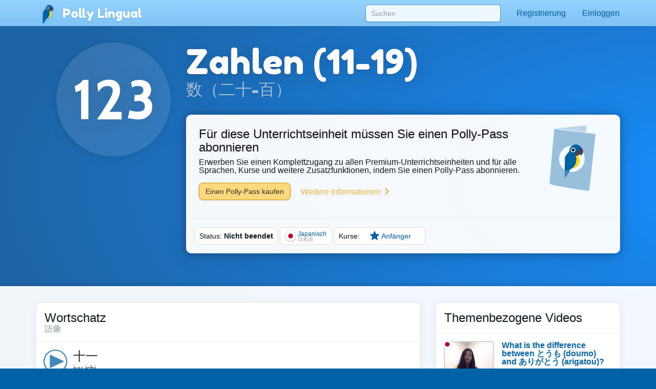

--- FILE ---
content_type: text/html;charset=UTF-8
request_url: https://pollylingu.al/ja/de/lessons/1842
body_size: 60261
content:
<!DOCTYPE html>
<html itemscope itemtype="http://schema.org/article" lang="de">
<head>
	<meta http-equiv="X-UA-Compatible" content="IE=edge">
    <meta name="viewport" content="width=device-width, initial-scale=1.0">
	<meta http-equiv="content-type" content="text/html; charset=utf-8" />
		<style>@import url(https://pollylingu.al/media/bootstrap/3.3.6/css/bootstrap.min.css);
@import url(https://fonts.googleapis.com/css?family=Fredoka+One);
h1{font-size:32px;color:#222}h2{font-size:24px;color:#555}h3{font-size:24px;margin:1.24em 0 0}h4{font-size:16px;margin:0 0 1.24em;color:#929fa7}h5{font-weight:bold;font-size:16px}h6{font-size:12px}.hasTransliterations h2,.hasTransliterations h4,.hasTransliterations .obj-links a .learn,.hasTransliterations .user-options a .learn,.hasTransliterations .lesson .learn{text-align:right}#bg{position:fixed;top:0;left:0;width:100%;z-index:-1;-webkit-filter:blur(4px);-moz-filter:blur(4px);-o-filter:blur(4px);-ms-filter:blur(4px);filter:blur(4px)}body{touch-action:manipulation;line-height:1;padding:51px 0 0;font-size:16px;background-color:#0062a6;background-position:center 0;background-attachment:fixed;background-size:cover;background-repeat:no-repeat;font-family:"Helvetica Neue",Helvetica,Arial,sans-serif;color:#fff;background-image:url("https://pollylingu.al/media/images/bkg.svg");background-position:center center;background-size:cover;overflow-x:hidden;text-shadow:0 1px 8px rgba(0,0,0,.1)}.blue{background-image:url("https://pollylingu.al/media/images/loony_bkg.svg");background-position:center center;background-size:cover}.single-col{max-width:750px;margin:32px auto}.single-col .title-blue{padding:0 0 32px}a{color:#eaba3f}a:hover{color:#f6c343;text-shadow:0 1px 1px rgba(0,0,0,.06);text-decoration:none}a>svg{height:1em;width:1em;margin:-2px 0;fill:#eaba3f}input,textarea,select{color:#00111e;box-shadow:none}input[type=radio],input[type=radio]:active{box-shadow:none;outline:none}input:focus{box-shadow:inset 0 1px 1px rgba(0,0,0,.075),0 0 8px rgba(0,98,166,.62)}input.error,textarea.error,textarea.error.form-control,select.error{border:1px solid #ff1818}.form-group{margin:1em}.form-group .btn{margin:0 .62em .25em 0}.form-group .loading{position:relative;width:100%;text-align:center;display:block;height:0px;font-size:162%}.result{border-radius:8px;margin:8px 0 16px}.result.error,.result.success{padding:.6em 1em;border:1px solid rgba(255,255,255,.38);font-size:16px;text-shadow:0 1px 0 rgba(255,255,255,.62);box-shadow:0 1px 2px rgba(0,0,0,.08)}.result.error{color:red;background-color:rgba(255,200,200,.6);border:1px solid rgba(255,200,200,.6)}.result.success{color:#065d06;background-color:rgba(200,255,200,.6);border:1px solid rgba(200,255,200,.6)}.btn{box-shadow:0 1px 2px rgba(0,0,0,.05);border-radius:8px}.btn img{height:16px;width:16px;margin:1px 8px 1px 0}.btn svg{height:16px;width:16px;margin-top:-0.15em;margin-bottom:-0.2em;margin-right:.25em;fill:rgba(0,0,0,.9)}.btn-sm svg,.btn-sm img{margin:0 4px -2px 0;height:12px;width:12px}.btn-golden{color:#342502;background-color:#fdd87c;border-color:#c4940d;box-shadow:0 1px 4px rgba(0,0,0,.1);text-shadow:0 1px 1px rgba(255,255,255,.5)}.btn-golden:hover,.btn-golden:focus,.btn-golden:active,.btn-golden .active{color:#1f1702;background-color:#eac25c;border-color:#b59c5e}.btn-golden .disabled,.btn-golden:disabled,.btn-golden .disabled:hover{background-color:#ffcb45;border-color:#b59c5e}.btn-golden svg,.btn-golden img{filter:drop-shadow(0 1px 1px rgba(255, 255, 255, 0.5));fill:#503904}.btn-default-blue{color:#0062a6;border-color:#5ea5d4}.btn-default-blue svg{fill:#001829}.btn-light-blue{color:rgba(9,53,83,.94);background-color:rgba(160,214,250,.86);font-weight:bold;text-decoration:0 1px 1px rbga(0, 0, 0, 0.24);border-color:rgba(0,52,90,.24)}.btn-light-blue i{color:#fff;font-size:20px;margin:-0.16em .38em 0 0;float:left;display:inline-block;width:1em;text-align:center;text-shadow:0 .02em .04em rgba(0,0,0,.38)}.btn-light-blue:hover,.btn-light-blue:focus,.btn-light-blue:active,.btn-light-blue .active{color:#093553;background-color:rgba(160,214,250,.96);border-color:rgba(0,52,90,.24)}.btn-edit{float:right;font-family:"Helvetica Neue",Helvetica,Arial,sans-serif !important}label svg,label img{height:1em;width:1em;margin:-2px 0 -2px 0}img.flag{border-radius:50%;box-shadow:0 1px 3px rgba(0,0,0,.1);border:1px solid rgba(255,255,255,.94);height:1.16em;width:1.16em}.title{width:100%;min-height:5.85em;margin:0 0 1em;display:table}.title h1{font-size:423%;margin:.38em 0 .12em;text-shadow:0 1px 1px rgba(0,0,0,.38);line-height:110%;font-family:"Fredoka One","Helvetica Neue",Helvetica,Arial,sans-serif;font-weight:normal;font-display:swap}.title h2{font-size:32px;margin:0 0 .3em;min-height:.62em;text-shadow:0 1px 1px rgba(0,0,0,.25);font-family:"Fredoka One","Helvetica Neue",Helvetica,Arial,sans-serif;font-weight:normal;font-display:swap}.title .hasTransliterations h2{text-align:right;color:#a7c4da;font-size:320%}.title>img.icon{width:11em;height:11em;margin:0 1em 0 0;display:inline-block;padding:0;float:left}.title>img.icon.flag{margin:28px 28px 28px -4px;border:2px solid #fff;box-shadow:0 1px 16px rgba(0,0,0,.25)}.title .photo{float:left;border-radius:50%;box-shadow:0 2px 5px rgba(0,0,0,.2);border:1px solid rgba(0,49,83,.1);background-color:rgba(255,255,255,.8);height:144px;width:144px;margin:0 20px 24px -4px}.title>svg{margin:24px 24px 24px 0;fill:#0062a6;filter:drop-shadow(0 1px 8px rgba(255, 255, 255, 0.3));height:136px;width:136px;float:left}.title-blue{width:100%;margin:0;padding:32px 0;filter:drop-shadow(0 2px 16px rgba(0, 0, 0, 0.15))}.title-blue h1{color:rgba(255,255,255,.98);margin:0}.title-blue h2{color:rgba(255,255,255,.62);margin:0}.title-blue .hasTransliterations h2{color:#a7c4da}.title-blue>*.icon-container{filter:drop-shadow(0 1px 2px rgba(0, 0, 0, 0.15));text-align:center;float:left;clear:left}.title-blue>*.icon-container img.icon,.title-blue>*.icon-container svg{margin:0 16px 16px;width:144px;height:144px}.title-blue>*.icon-container svg{fill:#fff}.title-blue .description{font-size:24px;padding:16px 0 0;margin:16px 0}.title-blue .description .link{display:block;margin:24px 0 0}.title-blue .description .link svg{fill:#eaba3f;height:24px;width:24px;display:inline-block;filter:drop-shadow(0 1px 8px rgba(0, 0, 0, 0.2));margin:0 0 -4px}.title-row{display:table;min-height:auto;padding:0}.title-row>*{display:table-cell}.title-row>*.icon-container{margin:0 16px 0;vertical-align:top;float:none;clear:none}.title-row>*.title-container{vertical-align:middle}.title-row>*.title-container h1{margin:0 0;font-size:262%}.title-row>*.title-container h2{margin:0 0}.content{color:#333;padding:0;box-shadow:0 1px 12px rgba(0,0,0,.25);background-image:linear-gradient(to bottom, rgba(255, 255, 255, 0.94), rgba(255, 255, 255, 0.98));overflow:hidden;min-height:674px}.related-container,.main-container{margin:32px auto 8px;padding:0 0}.footer{margin-bottom:0;padding:1.6em 0}.footer .store-links{margin:0}.footer .store-links a{background-color:rgba(0,0,0,.8);border:1px solid rgba(255,255,255,.6);border-radius:8px;display:inline-block;box-shadow:0 2px 8px rgba(0,0,0,.2);margin-right:8px}.footer .store-links a>svg{width:128px;height:auto}.footer .store-links a:last-child{margin-right:0}.footer .social_link{background-color:rgba(255,255,255,.38);box-shadow:0 2px 8px rgba(0,0,0,.08);display:inline-block;padding:.5em;margin:0;border-radius:50%;height:2.6em;width:2.6em;text-align:center;vertical-align:middle;white-space:nowrap}.footer .social_link>svg{margin:0;width:26px;height:26px;fill:rgba(255,255,255,.85)}.footer .stuff{display:block;color:rgba(255,255,255,.38);margin:1em 0}.footer .stuff a{color:rgba(255,255,255,.85);font-weight:normal}.footer .stuff a:hover{color:#fff}.footer .stuff-right{text-align:right;margin:0 0 1.1em}.loading{text-align:center;padding:48px;color:#aaa}.loading svg{height:1em;width:1em}.apply-preview,.bubble{margin:0 0 2em 0;padding:0;overflow:hidden;color:rgba(14,22,30,.98);border:1px solid #ededed;background-color:rgba(255,255,255,.96);border-radius:.62em;box-shadow:0 .2em .5em rgba(0,0,0,.25)}.content .apply-preview,.content .bubble{box-shadow:0 2px 16px rgba(0,0,0,.06)}.ad{margin:0 auto 16px}.notLoggedIn .photo{float:left;height:80px;width:80px;margin:-4px 12px 0 0}.notLoggedIn .btn{margin:8px 8px 0 0}.remove-ads{padding:8px 0;text-align:right;text-shadow:none}@media(max-width: 1199px){.title>img.icon{width:128px;height:128px}}@media(max-width: 1024px){.navbar .container{width:auto}.title>img.icon{width:128px;height:128px}.title>img.icon.flag{margin:16px 16px 16px -8px}.title .icon-container svg{margin:-4px 16px 0 16px;width:96px;height:96px}.title-blue{min-height:auto}.title-blue h1{font-size:262%}}@media screen and (max-width: 768px){.single-col{margin:16px}.single-col .title-blue{padding:0 0 4px}.title-blue{padding:16px 0}.title-blue .icon-container svg{margin:0 16px 0 12px;width:80px;height:80px}.title-blue .description{margin:0;font-size:20px}.title-blue .description .link{margin:16px 0}.title-blue .description .link svg{height:20px;width:20px;margin:0 0 -4px}.title-row{margin-bottom:16px}.title-row.title-blue{padding:0}.title-row>*.icon-container svg{margin:0 16px 0 12px;width:80px;height:80px}.title-row>*.title-container h1{font-size:36px}}@media screen and (max-width: 512px){body{padding:51px 0 0}h3{font-size:20px}h4{font-size:16px}.content h3{margin:16px 12px 0}.content h4{margin:0 12px 16px}.title-blue{min-height:auto;margin:0}.title-blue h1{font-size:161%}.title-blue h2{font-size:18px;min-height:auto}.title-blue .hasTransliterations h2{text-align:right;font-size:161%}.title-blue>img.icon{width:4em;height:4em;margin:16px 0 0 16px}.title-blue>svg{margin:16px 12px 0 0;display:inline-block;padding:0;float:left;font-size:48px;height:auto}.title-blue i.icon{margin:2px 12px 0 0;display:inline-block;padding:0;float:left;font-size:48px;height:auto}.single-col.container{padding:0}.title-row>*.title-container h1{font-size:24px}.title-row>*.title-container h2{font-size:20px}.apply-preview,.bubble{border-radius:8px;margin:12px}.container .bubble{margin:16px 0}.container .bubble.feed-control{margin-top:0}.footer .store-links{margin-top:16px;text-align:center}.footer .stuff{text-align:center;margin:1em 0}.footer .stuff-right{text-align:center;margin-top:0}.remove-ads{margin:0}}.search-results{position:absolute;z-index:10;margin:0 13px;padding:0 6px}.search-results>*{display:block;cursor:pointer;overflow:hidden;text-overflow:ellipsis;border-right:1px solid rgba(0,98,166,.62);border-left:1px solid rgba(0,98,166,.62);border-bottom:1px solid rgba(0,98,166,.55);background-color:rgba(255,255,255,.99);white-space:nowrap;text-shadow:0 1px 1px #fff;box-shadow:0 1px 5px rgba(0,0,0,.2);font-weight:normal}.search-results>a{color:#0062a6;padding:6px 0 7px 8px !important}.search-results .loading{padding:6px 0 7px;text-align:left;font-size:16px;height:32px}.search-results .translation{color:rgba(0,0,0,.9)}.search-results .translation::after{content:" / "}.search-results .translation:last-child::after{content:""}.search-results a:last-child,.search-results p{border-bottom:1px solid rgba(0,98,166,.62);color:#0062a6;-moz-border-radius-bottomright:10px;border-bottom-right-radius:10px;-moz-border-radius-bottomleft:10px;border-bottom-left-radius:10px}.search-results a:hover{text-decoration:none}.search-results a:hover b{text-decoration:underline}div.navbar{border-radius:0;border-bottom:1px solid rgba(255,255,255,.05);background-image:linear-gradient(to top, rgba(93, 183, 246, 0.62) 0%, rgba(107, 194, 252, 0.55) 100%);white-space:nowrap;overflow-y:scroll;box-shadow:0 .07em .14em rgba(0,0,0,.1)}div.navbar .container a{float:left}div.navbar a{margin:0;color:#0062a6;color:rgba(255,255,255,.86);padding:1em;text-shadow:0 .06em .1em rgba(0,0,0,.38)}div.navbar a.lang_home{background-color:rgba(255,255,255,.1);color:#fff;border-top:1px solid rgba(255,255,255,.05);border-left:1px solid rgba(255,255,255,.1);border-right:1px solid rgba(255,255,255,.1);padding:1em 1.25em;font-weight:bold}div.navbar a.lang_home img{height:24px;width:24px}div.navbar a:hover{background-color:rgba(255,255,255,.1);color:#fff}.navbar{color:#0062a6;box-shadow:0 .05em .08em rgba(0,0,0,.24);background-image:linear-gradient(to top, rgb(128, 196, 244), rgba(152, 212, 255, 0.98));border-bottom:1px solid rgba(0,41,71,.06);box-shadow:0 .07em .14em rgba(0,0,0,.1);margin:0;height:51px !important}.navbar li>a{color:#0062a6;font-weight:normal;min-height:52px}.navbar li>a:hover{background-color:rgba(255,255,255,.38)}.navbar a>svg{fill:#0062a6}.navbar .profile-link img{background-color:rgba(255,255,255,.4)}.navbar .profile-link .name{display:inline-block;max-width:128px;white-space:nowrap;text-overflow:ellipsis;overflow:hidden;margin:0 0 -5px 4px}.navbar .dropdown-menu{margin-top:-2px !important;padding:0}.navbar .dropdown-menu .no_results{padding:1em;color:#777;border-bottom:1px solid #ddd;margin:0}.navbar .dropdown-menu li.contact>a{border-top:1px solid rgba(0,0,0,.1);padding:.38em 3.33em .62em .62em;margin:0;display:block;background-color:rgba(255,255,255,.94);color:rgba(0,98,166,.96);text-shadow:0 1px 1px rgba(255,255,255,.38);min-height:2em}.navbar .dropdown-menu li.contact>a:hover{color:#333}.navbar .dropdown-menu li.contact>a:hover img.photo{border:1px solid rgba(0,0,0,.5)}.navbar .dropdown-menu li.contact>a img.photo{height:2em;width:2em;margin:.25em .6em 0em 0;float:left;border:1px solid rgba(0,98,166,.5)}.navbar .dropdown-menu li.contact>a .name{white-space:nowrap}.navbar .dropdown-menu li.contact>a .date{font-weight:normal;color:rgba(0,0,0,.38);font-size:90%;margin:-0.1em 0 0;display:block}.navbar .dropdown-menu>li.unread>a{font-weight:bold}.navbar button{background-color:rgba(255,255,255,.38)}.navbar button .icon-bar{background-color:#fff}.navbar .container li a{padding:1em}.navbar .container li a .unread_count{color:#0061a6;background-color:#fff;box-shadow:0 .1em .24em rgba(0,0,0,.15);padding:.08em .62em .15em;margin:-0.25em 0 -0.25em .15em;border-radius:1em}.navbar .container li a.logout{color:#d76868}.navbar .container li a img.photo{height:2em;width:2em;float:left;margin:-5px .15em -7px 0;display:inline;border:1px solid rgba(255,255,255,.85);border-radius:1em}.navbar .lang_home img{border-radius:1em;margin:-9px .2em -7px 0;border:1px solid #fff;height:2em;width:2em}.navbar-brand{font-family:"Fredoka One","Helvetica Neue",Helvetica,Arial,sans-serif;font-weight:normal;font-size:150%;text-shadow:0 1px 2px rgba(0,98,166,.25);font-display:swap}.navbar-brand a{color:#fff}.navbar-brand img{margin:-0.26em .1em -0.2em .2em;width:1.6em;height:1.6em;filter:drop-shadow(0 1px 2px rgba(0, 98, 166, 0.25))}#search-form{padding:9px 0 0 0;margin:0}#search-form input{width:300px;margin:0px;box-shadow:0 .05em .1em rgba(0,0,0,.16);padding:6px 10px;margin:0 15px;border-radius:.38em;background-color:rgba(255,255,255,.85);border:1px solid rgba(0,98,166,.62)}#search-form input:focus{box-shadow:0 1px 3px rgba(0,0,0,.24);outline:none;background-color:#fff}.navbar .container li .search-results>*{width:290px}.blue .container .navbar a.btn{padding:6px 12px}.blue .navbar a.lang_home img{border-radius:1em;margin:-9px .2em -7px 0;border:1px solid #fff}.blue .navbar a:hover{background-color:rgba(255,255,255,.1);color:#fff}.blue .navbar a.lang_home:hover{background-color:rgba(255,255,255,.16);color:#fff}.blue .navbar a img{height:1.6em;width:1.6em;display:inline;margin:-8px .6em -5px 0}.blue .navbar a,.blue .navbar b{display:inline-block}.nav .open>a,.nav .open>a:focus,.nav .open>a:hover{background-color:#e1f1fd}.blue .container .navbar a{display:block}.blue .container .navbar a:first-child{margin:0 -0.3em 0;color:#0062a6;color:rgba(255,255,255,.86);padding:.95em 1.3em 1em 1.3em}@media(max-width: 767px){.navbar-fixed-top .navbar-collapse{box-shadow:0 3px 6px rgba(0,0,0,.25);background-color:#80c4f4}.navbar-fixed-top .navbar-collapse.in{background-color:#80c4f4}}@media(min-width: 768px){.navbar{border-radius:0}.navbar-collapse.collapse{height:51px}#search-form input{width:264px}.navbar .container li .search-results>*{width:254px}}@media screen and (max-width: 1024px){#search-form input{margin:0 0 0 15px}}.lang-selector{text-align:right;background-color:rgba(86,168,226,.5);border-top:1px solid rgba(255,255,255,.38);border-bottom:1px solid rgba(255,255,255,.24);box-shadow:0 .09em .14em rgba(0,0,0,.2)}.lang-selector img{border-radius:50%;height:1.3em;width:1.3em;border:1px solid #fff;margin:-4px 3px 0 0}.lang-selector a{padding:1em .5em;font-weight:bold;white-space:nowrap;display:inline-block}.lang-selector span{color:rgba(255,255,255,.85);padding:1em .38em;font-weight:bold;display:inline-block}.lang-selector span:first-child{font-weight:normal}@media screen and (max-width: 991px){.lang-selector{text-align:left}.lang-selector .container{width:auto}}@media screen and (max-width: 768px){.lang-selector{text-align:left;padding:8px 0}.lang-selector a,.lang-selector span{display:block;padding:.62em .38em}}.video{border-bottom:1px solid rgba(0,0,0,.08);margin:0 16px -1px;display:block;padding:16px 0}.video:last-child{border-bottom:0}.video .flag{float:left;margin:-4px -24px 0 -4px;z-index:20;position:absolute}.video img.icon{float:left;margin:0 16px 0 0;height:72px;width:96px;padding:0;border-radius:4px;background-color:rgba(0,98,166,.24);box-shadow:0 1px 4px rgba(0,0,0,.15);border:1px solid rgba(0,0,0,.1)}.video .title{color:rgba(0,98,166,.96);margin:0 8px 4px 0;width:auto;height:48px;min-height:auto;display:block;font-weight:bold;overflow:hidden;text-overflow:ellipsis}.video .name{font-size:14px;line-height:16px}.video .ambassador-link{margin:1em}.video .status{color:#aaa;float:right;margin-left:16px}.video-thumbnail{margin:0 0 -1px;display:block;padding:16px;text-shadow:0 1px 4px rgba(0,0,0,.06);filter:drop-shadow(0 1px 8px rgba(0, 0, 0, 0.2))}.video-thumbnail .info{min-height:3.5em}.video-thumbnail .name{color:#aaa;overflow:hidden;text-overflow:ellipsis;font-size:14px;line-height:16px;height:1em;display:block}.video-thumbnail .flag{margin:-4px 4px 0;width:16px;height:16px}.video-thumbnail .img-container{width:100%;padding:75% 0 0 0;margin:0 0 4px 0}.video-thumbnail .img-container .controls{position:absolute;margin:-50% 0 0;padding:12px 32px 16px 0;text-align:center;width:100%}.video-thumbnail .img-container .controls svg{fill:rgba(255,255,255,.95);height:48px;filter:drop-shadow(0 1px 3px rgba(0, 0, 0, 0.3))}.video-thumbnail .img-container:hover .controls svg{color:#fff}.video-thumbnail img.icon{margin:-75% 0 0 0;width:100%;border-radius:6px;background-color:rgba(0,98,166,.24);border:1px solid rgba(0,0,0,.25)}.video-thumbnail .title{font-size:16px;color:rgba(0,98,166,.96);margin:0 8px 4px 0;width:auto;max-height:32px;overflow:hidden;text-overflow:ellipsis;min-height:auto;display:block;font-weight:bold}.video-thumbnail .ambassador-link{margin:1em}.video-thumbnail .status{color:#aaa;float:right}@media screen and (max-width: 768px){.video-thumbnail{padding:8px;filter:none}.video-thumbnail img.icon{box-shadow:0 1px 8px rgba(0,0,0,.2)}.video-thumbnail .img-container .controls{padding:8px 16px 16px 0}.video-thumbnail .img-container .controls svg{height:32px}}.apply-preview{padding:16px 16px 12px}.apply-preview h1{font-weight:normal;font-family:"Fredoka One","Helvetica Neue",Helvetica,Arial,sans-serif;padding:0;font-size:24px;margin:0;font-display:swap}.apply-preview h2{font-weight:normal;font-family:"Fredoka One","Helvetica Neue",Helvetica,Arial,sans-serif;opacity:.4;margin:2px 0 16px;padding:0;font-size:16px;font-display:swap}.apply-preview .option{border-top:1px solid rgba(0,0,0,.08);margin:0;overflow:hidden}.apply-preview .option:hover{background-color:rgba(0,98,166,.1)}.apply-preview .option:last-child{margin-bottom:0;border-bottom-left-radius:4px;border-bottom-right-radius:4px}.apply-preview .option a{display:table-row}.apply-preview .option a span{color:#393939;font-weight:bold;text-shadow:0 1px 1px rgba(0,0,0,.05);display:inline-block;display:table-cell;vertical-align:middle;padding-right:12px}.apply-preview .option a svg{height:80px;width:80px;float:left;margin:-2px 4px -2px 0;display:table-cell;padding:12px 8px;fill:#0062a6}@media(max-width: 991px){.apply-preview{margin:16px 0 24px}.apply-preview .option a svg{height:48px;width:48px;margin:0 4px 0 0;fill:#0062a6}}.passport-preview{padding:16px}.passport-preview img{float:left;height:11em;margin:8px 0 8px -16px;fill:#0062a6}.passport-preview h1{font-weight:normal;font-family:"Fredoka One","Helvetica Neue",Helvetica,Arial,sans-serif;padding:0;font-size:24px;margin:8px 0 0;font-display:swap}.passport-preview h2{font-weight:normal;font-family:"Fredoka One","Helvetica Neue",Helvetica,Arial,sans-serif;opacity:.4;margin:0 0 8px;padding:0;font-size:16px;font-display:swap}.passport-preview a.link{padding:8px 16px;margin:8px 0;color:#999;white-space:nowrap;display:inline-block}.passport-preview a.link:hover{text-decoration:underline}.passport-preview a.link svg{fill:#999}.passport-preview p{margin:16px 16px 16px 0}@media(max-width: 991px){.passport-preview{margin:0 0 16px;padding:16px}.passport-preview img{float:left;height:11em;margin:16px 0 24px -16px}.passport-preview a.link{padding:8px;display:block}}@media(max-width: 512px){.passport-preview{text-align:center;padding:16px 0}.passport-preview img{float:none;height:8em;margin:16px 0 -8px}.passport-preview p{margin:16px 20px 24px}}.user-options,.obj-links{padding:0 16px}.user-options>a,.user-options>span,.obj-links>a,.obj-links>span{display:block;border-bottom:1px solid #eee;white-space:nowrap;height:5em;margin:.5em 0;text-shadow:none;padding:.5em 0}.user-options>a:first-child,.user-options>span:first-child,.obj-links>a:first-child,.obj-links>span:first-child{border-top:none}.user-options>a .speak,.user-options>span .speak,.obj-links>a .speak,.obj-links>span .speak{font-size:24px;color:rgba(0,0,0,.76);white-space:nowrap;text-overflow:ellipsis;overflow:hidden;line-height:138%;display:block;margin:-1px 0 0}.user-options>a .learn,.user-options>span .learn,.obj-links>a .learn,.obj-links>span .learn{display:block;color:#aaa;text-overflow:ellipsis;white-space:nowrap;overflow-x:hidden;display:block;line-height:138%;margin-top:-2px}.user-options>a:hover .speak,.user-options>span:hover .speak,.obj-links>a:hover .speak,.obj-links>span:hover .speak{text-decoration:underline}.user-options>a:last-child,.user-options>span:last-child,.obj-links>a:last-child,.obj-links>span:last-child{border-bottom:0}.user-options>a .img-container,.user-options>span .img-container,.obj-links>a .img-container,.obj-links>span .img-container{height:4em;width:4em;display:inline-block;text-align:center;float:left;margin:-1px 24px 0 8px}.user-options>a .img-container img,.user-options>a .img-container svg,.user-options>span .img-container img,.user-options>span .img-container svg,.obj-links>a .img-container img,.obj-links>a .img-container svg,.obj-links>span .img-container img,.obj-links>span .img-container svg{width:100%;height:100%}.user-options>a .img-container svg,.user-options>span .img-container svg,.obj-links>a .img-container svg,.obj-links>span .img-container svg{fill:#0062a6;margin:-8px auto -8px;opacity:.95}.user-options>a .img-container.img-container-blue,.user-options>span .img-container.img-container-blue,.obj-links>a .img-container.img-container-blue,.obj-links>span .img-container.img-container-blue{background-color:#0062a6;background-image:radial-gradient(rgba(255, 255, 255, 0.25), rgba(255, 255, 255, 0));box-shadow:0 1px 1px rgba(0,0,0,.25);height:4em;width:4em;margin:-5px 28px 0 12px;border-radius:8px;padding:4px}.user-options.no-learn-lang a,.obj-links.no-learn-lang a{height:48px}.user-options.no-learn-lang a .speak,.obj-links.no-learn-lang a .speak{margin-top:8px}.user-options.no-learn-lang a .img-container,.obj-links.no-learn-lang a .img-container{height:32px;width:32px;margin:0 8px -8px 0}.secondary .user-options>a,.secondary .user-options>span,.secondary .obj-links>a,.secondary .obj-links>span{height:4em;padding:6px 0 16px}.secondary .user-options>a .speak,.secondary .user-options>span .speak,.secondary .obj-links>a .speak,.secondary .obj-links>span .speak{font-size:18px;overflow-x:hidden}.secondary .user-options>a .learn,.secondary .user-options>span .learn,.secondary .obj-links>a .learn,.secondary .obj-links>span .learn{overflow-x:hidden}.secondary .user-options>a .img-container,.secondary .user-options>span .img-container,.secondary .obj-links>a .img-container,.secondary .obj-links>span .img-container{height:3.5em;width:3.5em;display:inline-block;text-align:center;float:left;margin:4px 12px 0 0}.secondary .user-options>a .img-container img,.secondary .user-options>a .img-container svg,.secondary .user-options>span .img-container img,.secondary .user-options>span .img-container svg,.secondary .obj-links>a .img-container img,.secondary .obj-links>a .img-container svg,.secondary .obj-links>span .img-container img,.secondary .obj-links>span .img-container svg{width:100%;height:100%}.secondary .user-options>a .img-container svg,.secondary .user-options>span .img-container svg,.secondary .obj-links>a .img-container svg,.secondary .obj-links>span .img-container svg{fill:#0062a6;margin-top:-13px}.secondary .user-options>a .img-container.img-container-blue,.secondary .user-options>span .img-container.img-container-blue,.secondary .obj-links>a .img-container.img-container-blue,.secondary .obj-links>span .img-container.img-container-blue{background-color:#0062a6;background-image:radial-gradient(rgba(255, 255, 255, 0.25), rgba(255, 255, 255, 0));box-shadow:0 1px 1px rgba(0,0,0,.25);margin:-7px 12px 0 0;height:3.5em;width:3.5em;border-radius:8px;padding:4px}@media screen and (max-width: 512px){.user-options>a,.user-options>span,.obj-links>a,.obj-links>span{height:4em;padding:6px 0 16px}.user-options>a .speak,.user-options>span .speak,.obj-links>a .speak,.obj-links>span .speak{font-size:18px;overflow-x:hidden}.user-options>a .learn,.user-options>span .learn,.obj-links>a .learn,.obj-links>span .learn{overflow-x:hidden}.user-options>a .img-container,.user-options>span .img-container,.obj-links>a .img-container,.obj-links>span .img-container{height:3.5em;width:3.5em;display:inline-block;text-align:center;float:left;margin:4px 12px 0 0}.user-options>a .img-container img,.user-options>a .img-container svg,.user-options>span .img-container img,.user-options>span .img-container svg,.obj-links>a .img-container img,.obj-links>a .img-container svg,.obj-links>span .img-container img,.obj-links>span .img-container svg{width:100%;height:100%}.user-options>a .img-container svg,.user-options>span .img-container svg,.obj-links>a .img-container svg,.obj-links>span .img-container svg{fill:#0062a6;margin-top:-13px}.user-options>a .img-container.img-container-blue,.user-options>span .img-container.img-container-blue,.obj-links>a .img-container.img-container-blue,.obj-links>span .img-container.img-container-blue{background-color:#0062a6;background-image:radial-gradient(rgba(255, 255, 255, 0.25), rgba(255, 255, 255, 0));box-shadow:0 1px 1px rgba(0,0,0,.25);margin:-7px 12px 0 0;height:3.5em;width:3.5em;border-radius:8px;padding:4px}}.sessions .session,.live-sessions .session{margin:0 0 -1px;display:table;padding:8px 16px 32px;background-color:rgba(255,255,255,.1);min-height:88px;width:100%}.sessions .session.live .date,.live-sessions .session.live .date{font-weight:bold}.sessions .session.live a .photo-container,.live-sessions .session.live a .photo-container{border:2px solid #0062a6;animation-name:pulse;animation-duration:1300ms;animation-iteration-count:infinite;animation-timing-function:linear}@keyframes pulse{0%{border:2px solid #0062a6;box-shadow:0px .07em .1em rgba(0,0,0,.15)}50%{border:2px solid #96ceff;box-shadow:0px .07em .15em rgba(0,0,0,.25)}100%{border:2px solid #0062a6;box-shadow:0px .07em .1em rgba(0,0,0,.15)}}.sessions .session.live.private .status,.live-sessions .session.live.private .status{font-weight:bold}.sessions .session .live svg,.live-sessions .session .live svg{fill:red}.sessions .session svg,.live-sessions .session svg{width:1em;height:1em;margin:.05em 0 -0.2em}.sessions .session .photo-container,.live-sessions .session .photo-container{float:left;padding:2px;margin:-4px 12px 0 0;border-radius:50%;border:2px solid rgba(0,49,83,.2);box-shadow:0px .07em .1em rgba(0,0,0,.15);background-color:#fff}.sessions .session .photo-container img.photo,.live-sessions .session .photo-container img.photo{height:64px;width:64px;padding:0;border-radius:50%}.sessions .session a .name,.live-sessions .session a .name{font-size:16px;margin:0 8px 4px 0;width:auto;height:auto;min-height:auto;display:block;font-size:24px;font-weight:normal;color:#222}.sessions .session a .name b,.live-sessions .session a .name b{color:rgba(0,98,166,.96)}.sessions .session a .name em,.live-sessions .session a .name em{color:rgba(0,0,0,.4);font-style:normal}.sessions .session a:hover .name b,.live-sessions .session a:hover .name b{text-decoration:underline}.sessions .session a .time,.live-sessions .session a .time{color:rgba(0,0,0,.4);margin-top:4px}.sessions .session a .date,.live-sessions .session a .date{margin-top:8px;color:#222}.sessions .session button,.live-sessions .session button{outline:none}.sessions .session .options,.live-sessions .session .options{float:right;margin:-11px -12px 0 0}.sessions .session .options>*,.live-sessions .session .options>*{float:left;clear:left;width:100%;text-align:left;padding:6px 8px}.sessions .session .options svg,.live-sessions .session .options svg{fill:#0062a6}.sessions .session .options button,.sessions .session .options .price,.live-sessions .session .options button,.live-sessions .session .options .price{border-radius:0;border-top:0;border-right:0;border-bottom:1px solid #ddd;border-left:2px solid #86c8f6;background-color:#fff;white-space:nowrap;overflow:hidden;text-overflow:ellipsis}.sessions .session .options button:hover,.sessions .session .options .price:hover,.live-sessions .session .options button:hover,.live-sessions .session .options .price:hover{background-color:rgba(134,200,246,.1);color:#0062a6}.sessions .session .options button.selected,.sessions .session .options .price.selected,.live-sessions .session .options button.selected,.live-sessions .session .options .price.selected{background-color:rgba(0,98,166,.1)}.sessions .session .options button:first-child,.sessions .session .options .price:first-child,.live-sessions .session .options button:first-child,.live-sessions .session .options .price:first-child{border-top:1px solid #eee}.sessions .session .options button svg,.sessions .session .options .price svg,.live-sessions .session .options button svg,.live-sessions .session .options .price svg{fill:#0062a6}.sessions .session .options .status,.live-sessions .session .options .status{color:#aaa;white-space:nowrap;overflow:hidden;text-overflow:ellipsis}.sessions .session .options .status.active,.live-sessions .session .options .status.active{color:green}.sessions .session .options .status:first-child,.live-sessions .session .options .status:first-child{margin-top:10px}.sessions .session .student-link,.live-sessions .session .student-link{padding:2px 0 0;color:#999}.sessions .session .student-link img,.live-sessions .session .student-link img{margin:-2px 4px 0;box-shadow:0px .07em .1em rgba(0,0,0,.15);height:16px;width:16px;padding:0;border-radius:50%;border:1px solid #0062a6;background-color:rgba(255,255,255,.24)}.sessions .session .feedback,.sessions .session .complaint,.live-sessions .session .feedback,.live-sessions .session .complaint{margin:8px 8px 8px 80px}.sessions .session .feedback div,.sessions .session .complaint div,.live-sessions .session .feedback div,.live-sessions .session .complaint div{display:inline-block;border-top:1px solid #eee;color:#999;padding:8px 0}.sessions .session .feedback .tags span,.sessions .session .complaint .tags span,.live-sessions .session .feedback .tags span,.live-sessions .session .complaint .tags span{background-color:#0062a6;color:#fff;border-radius:3px;padding:2px 6px;margin:-2px 8px}.sessions .session form,.live-sessions .session form{border-top:1px solid #eee;display:block;margin:18px 0 0 80px;padding:8px 8px 8px 0}.sessions .session form h3,.live-sessions .session form h3{margin:0 0 8px}.sessions .session form label,.live-sessions .session form label{display:block;margin:16px 0 8px}.sessions .session form .form-group,.live-sessions .session form .form-group{margin:0}.sessions .session form .cancel,.live-sessions .session form .cancel{display:inline-block;padding:8px 0}.sessions .session form .rating,.live-sessions .session form .rating{border:1px solid rgba(0,98,166,.38);border-radius:4px;display:inline-block;box-shadow:0 1px 3px rgba(0,0,0,.1);overflow:hidden;color:rgba(0,0,0,.24)}.sessions .session form .rating button,.live-sessions .session form .rating button{float:left;border:0;border-right:1px solid rgba(0,98,166,.38);padding:6px 8px;background-color:rgba(0,98,166,.02)}.sessions .session form .rating button:last-child,.live-sessions .session form .rating button:last-child{border-right:0}.sessions .session form .rating button:hover,.sessions .session form .rating button.hover,.live-sessions .session form .rating button:hover,.live-sessions .session form .rating button.hover{background-color:rgba(0,98,166,.24)}.sessions .session form .rating button:hover svg,.sessions .session form .rating button.hover svg,.live-sessions .session form .rating button:hover svg,.live-sessions .session form .rating button.hover svg{fill:#0062a6}.sessions .session form .rating button.hover,.live-sessions .session form .rating button.hover{background-color:rgba(0,98,166,.16)}.sessions .session form .rating button.selected,.live-sessions .session form .rating button.selected{background-color:rgba(0,98,166,.1)}.sessions .session form .rating button.selected svg,.live-sessions .session form .rating button.selected svg{fill:rgba(0,98,166,.6)}@media screen and (max-width: 512px){.sessions .session a .photo-container,.live-sessions .session a .photo-container{margin:-4px 8px 0 0}.sessions .session a .photo-container img.photo,.live-sessions .session a .photo-container img.photo{height:48px;width:48px}.sessions .session a .name,.live-sessions .session a .name{font-size:16px;margin:0}.sessions .session form,.live-sessions .session form{margin:16px 0 0}.sessions .session .options,.live-sessions .session .options{max-width:40%;font-size:12px}.sessions .session .date,.live-sessions .session .date{font-size:12px}.sessions .session .time,.live-sessions .session .time{font-size:12px}}.banner{position:fixed;z-index:100;width:100%}.banner .bubble{padding:16px;margin:16px -15px;background-color:#fff;box-shadow:0 1px 24px rgba(0,0,0,.3);border:2px solid #0062a6}.banner .bubble>span:first-child{margin-right:12px}.banner .bubble .btn{margin:0 12px 0 0}.banner .bubble>a{display:inline-block;padding:8px 10px;border-radius:8px;margin:0 12px 0 0;font-size:95%;background-color:#fff;border:1px solid rgba(0,0,0,.15);box-shadow:0 1px 5px rgba(0,0,0,.1);white-space:nowrap}.banner .bubble p>a{color:#0062a6;text-decoration:underline}.banner .bubble>div{margin-bottom:4px}.banner .photo{float:left;height:56px;width:56px;border-radius:50%;margin-right:8px;border:2px solid rgba(255,255,255,.9);margin:-4px 10px 8px 0;box-shadow:0 1px 3px rgba(0,0,0,.3)}.banner .session{color:rgba(255,255,255,.9);display:block;padding:16px;margin:16px -15px;background-color:#fff;box-shadow:0 1px 24px rgba(0,0,0,.3);border:2px solid #0062a6;border-radius:.62em}.banner .session b{color:#eaba3f;text-shadow:0 1px 2px rgba(78,71,0,.1)}.banner .session a{color:rgba(0,0,0,.9)}.banner .session svg{width:1em;height:1em;margin:1px 0 -2px}.banner .session .live svg{fill:red}.banner .session .name{font-size:24px;display:block;margin-bottom:4px}.banner .session .date,.banner .session .time{display:block;margin-bottom:2px}.banner .session .time{color:rgba(0,0,0,.9)}.banner .session .status{color:#000}.banner .session>span{display:block;color:rgba(0,0,0,.9);margin-bottom:4px}.banner .session .options{float:right}@media screen and (max-width: 768px){.banner{position:fixed;z-index:100;width:100%}.banner .bubble p{margin:0}.banner .bubble>span{display:block}.banner .bubble>a{margin:12px 8px 0 0}.banner .bubble,.banner .session{padding:16px;margin:0 -15px;border-radius:0;border:0;border-top:2px solid #0062a6;box-shadow:0 1px 16px rgba(0,0,0,.3)}.banner .bubble:last-child,.banner .session:last-child{border-bottom:2px solid #0062a6;margin-bottom:-2px}}.info-links{padding:16px 16px 10px;border-top:1px solid #eee}.info-links:first-child{border-top:0}.info-links .btn{margin:0 4px 6px 0}.info-link{float:left;margin:0 4px 6px 0;border:1px solid #ddd;border-radius:6px;padding:9px 8px;display:inline-block;background-color:#fff;font-size:14px}.info-link svg{fill:#0062a6;height:20px;width:20px;margin:-4px 0 -4px 0}.info-link img{height:20px;width:20px;margin:-8px 4px -4px 0}.info-link img.photo{height:20px;width:20px;float:none;margin:-8px 2px -4px 4px}.info-link a{color:#0062a6;white-space:nowrap}.info-link a:hover{color:#eaba3f}button.info-link{color:#0062a6;padding:8px 12px}a.language-link.info-link{font-size:12px;padding:6px 10px 4px}a.language-link.info-link img.flag{float:left;width:20px;height:20px;box-shadow:0 .5px 2.5px rgba(0,0,0,.5);margin:0 4px -4px 0}a.language-link.info-link div{margin:0 0 0 24px}a.language-link.info-link .speak{color:#0062a6}a.language-link.info-link:hover .speak{color:#eaba3f}a.language-link.info-link .learn{color:#999;font-size:10px}@media screen and (max-width: 512px){.info-links .info-link{text-align:center;width:100%;white-space:nowrap}.info-links .info-link a{display:inline-block}.info-links .info-link .courses a{display:block;margin-top:8px}.info-links .btn{width:100%;margin-bottom:8px}}.bubble .lesson .lesson-icon{box-shadow:0 2px 8px rgba(0,0,0,.2)}.lesson{text-align:left;font-weight:normal;display:block;height:6.5em;text-shadow:0 1px 1px rgba(0,0,0,.1);margin:1em 0;transition:box-shadow .2s;border-bottom:1px solid #eee}.lesson:active{text-decoration:none}.lesson:last-child{border-bottom:0;margin-bottom:0;height:5.5em}.lesson .lesson-icon{float:left;width:5.5em;height:5.5em;padding:0;margin:0 16px 0 0;background-color:rgba(0,98,166,.95);background-image:radial-gradient(rgba(99, 167, 239, 0.65), rgba(99, 167, 239, 0));box-shadow:0 2px 8px rgba(0,0,0,.1);border-radius:16px;border:1px solid rgba(0,98,166,.5)}.lesson .lesson-icon img.icon,.lesson .lesson-icon svg{width:100%;height:100%}.lesson .flag{float:left;position:absolute;width:32px;height:32px;margin:-6px 0 0 -6px;box-shadow:0 .03em .2em rgba(0,0,0,.15)}.lesson div.speak{font-size:24px;color:rgba(0,0,0,.76);white-space:nowrap;text-overflow:ellipsis;overflow:hidden;line-height:138%}.lesson div.learn{font-size:16px;color:rgba(0,0,0,.4);margin:-0.24em .62em 0 0;font-weight:400;line-height:138%;text-shadow:none;white-space:nowrap;text-overflow:ellipsis;overflow:hidden}.lesson .games{display:block;text-align:right;margin:0 0 -8px 0;padding:.38em 0 0;filter:drop-shadow(0 1px 4px rgba(0, 0, 0, 0.08))}.lesson .games img{height:1em;width:1em;padding:0;margin:-8px 0 0 0}.lesson .games img.check{border:0;background:rgba(0,0,0,0);padding:0}.lesson .games svg{height:1em;width:1em;padding:0;margin:0 0 0 4px}.lesson .games path,.lesson .games g{fill:rgba(157,169,177,.85)}.secondary .lesson{height:6em}.secondary .lesson:last-child{height:5em}.secondary .lesson .lesson-icon{width:5em;height:5em;margin-right:12px;border-radius:10px}.secondary .lesson .lesson-icon img.icon{width:4em;height:4em;margin:.5em}.secondary .lesson .speak{font-size:20px}.secondary .lesson .learn{font-size:16px}.secondary .lesson .games svg,.secondary .lesson .games img{height:16px;width:16px}@media screen and (max-width: 768px){.lesson{height:6em;margin:16px 0;font-size:16px}.lesson:hover .lesson-icon img.icon{width:4.4em;height:4.4em;margin:.3em}.lesson .flag{width:24px;height:24px}.lesson .lesson-icon{width:5em;height:5em;margin:0 1em 0 0;border-radius:10px}.lesson .lesson-icon img.icon{width:4.4em;height:4.4em;margin:.3em}.lesson div.speak{font-size:20px;margin:0 .38em 0 0;line-height:138%}.lesson div.learn{font-size:16px;margin:-0.24em .62em 0 0;font-weight:400;line-height:138%}.lesson .games img{height:16px;width:16px}.lesson .games img.check{border:0;background:rgba(0,0,0,0);padding:0}.lesson .games svg{height:16px;width:16px;margin:0 0 0 4px}.lesson .games path,.lesson .games g{fill:rgba(157,169,177,.85)}}.item{display:block;min-height:64px;border-bottom:1px solid #eee;margin-bottom:16px}.item:last-child{border-bottom:0;margin-bottom:0}.item.letter{width:20%;display:inline-block;height:128px;float:left;text-align:center;padding:0;padding:16px 0;border-right:1px solid #eee;border-bottom:none;margin:0}.item.letter:nth-child(n+6){border-top:1px solid #eee}.item.letter:nth-child(5n){border-right:none}.item.letter.item-form{border-left:none;border-right:none}.item.letter .original{font-size:64px;display:block;margin-bottom:4px}.item.letter .audio{width:22px;height:22px;margin:0 4px 0 -12px;float:none;padding:1px}.item.letter .transliteration{display:inline;margin:0;padding:0}.item.letter .translations{display:inline;margin-left:4px}.item .audio{float:left;cursor:pointer;width:46px;height:46px;position:relative;margin:-1px 12px 0 -2px;background-color:rgba(0,98,166,.75);padding:2px;border-radius:50%;box-shadow:0 .07em .14em rgba(0,0,0,.38);z-index:1}.item .audio.missing{background-color:rgba(0,98,166,.3);box-shadow:0 .07em .14em rgba(0,0,0,.1)}.item .original{color:#222;font-size:24px;margin:-1px 0 0}.item .transliteration{padding-top:4px;margin-left:55px;font-size:14px}.item .translations{padding-top:4px;margin-left:55px;margin-bottom:16px}.item .translations .translation{color:#999;text-shadow:none}.item .translations .translation .notes{color:#bbb;font-size:62%}.item .translations .translation::after{content:" / "}.item .translations .translation:last-child::after{content:""}.item .translations .btn{margin:8px 0 0}.item .verbforms{margin:16px 0 0;display:table;width:100%;padding:0;border:0}.item .verbforms>div{display:table-row}.item .verbforms>div>span{display:table-cell;border-top:1px solid #eee;padding:7px 4px}.item .verbforms>div>span.pronouns{text-align:right;padding-right:16px}.item .verbforms>div>span.pronouns a{color:#aaa}.item .verbforms .pronouns a::after{content:" / "}.item .verbforms .pronouns a:last-child::after{content:""}.item .verbforms .item{padding:0;margin:0;min-height:auto;white-space:nowrap}.item .verbforms .item .audio{width:18px;height:18px;float:none;padding:1px;margin-right:8px}.item .verbforms .item .original{font-size:16px}.item .edit-options{margin:-8px 0 16px;float:right;font-size:12px}.item .edit-options span{float:right;clear:right;text-align:center;width:3em;padding:2px 0 4px}.item .edit-options svg{height:1em;width:1em;fill:#eaba3f;margin:1px 0 -2px}.item .edit-options .remove{cursor:pointer}.item .edit-options .remove svg{fill:#ff3030}.item .edit-options .position{color:#999;border-left:1px solid #aaa;border-right:1px solid #aaa;box-shadow:0 1px 3px rgba(0,0,0,.1);background-color:#fff;padding:5px 0}.item .edit-options .moveUp,.item .edit-options .moveDown{border:1px solid #eaba3f;box-shadow:0 1px 3px rgba(0,0,0,.1);background-color:#fff;cursor:pointer}.item .edit-options .moveUp{border-top-left-radius:4px;border-top-right-radius:4px}.item .edit-options .moveDown{border-bottom-left-radius:4px;border-bottom-right-radius:4px}.hasTransliterations .item .original{font-size:32px}.item-add .flag,.item-add .flag-placeholder{float:left;height:32px;width:32px}.item-add textarea{border-radius:6px;border:1px solid rgba(0,0,0,.4);height:32px;padding:6px;width:90%;margin:0 0 0 8px;resize:none}.item-add .transliteration-container{margin:-0.5em 1em 1em}.item-add .transliteration-container label{margin:-4px 0 4px 8px;font-size:85%}.item-add .info-option{margin:8px 0}@media screen and (max-width: 512px){.items .item .original{font-size:20px;line-height:110%}.items .item .transliteration{font-size:12px}.items .item .translation{font-size:14px}.items .item.letter{height:112px;padding:8px !important;overflow:hidden}.items .item.letter .original{font-size:40px}.items .item.letter .audio{margin:0 4px}.items .item.letter .transliteration{display:block}.items .item.letter .translations{display:block;margin:0 0 16px}.items .item .verbforms{float:left;clear:both;margin:16px -4px 0}.items .item .verbforms>div>span.pronouns{font-size:12px;padding-right:8px}.items .item .verbforms>div>span.pronouns a{padding-top:3px;display:inline-block}}.indexcard{text-align:center;max-width:640px;margin:0 auto 24px;padding:1px;color:#111;min-height:344px;background:url("https://pollylingu.al/media/images/indexcard.svg") repeat-x;background-position:center top;background-size:1016px 2048px;background-color:#fff;border-radius:.5em;box-shadow:0 1px 8px rgba(0,0,0,.34);z-index:75;text-shadow:0 -1px 8px #fff}.indexcard .indexcard-content{margin-top:104px}.indexcard h1{margin:30px}.indexcard .item{padding:0 24px;border:0}.indexcard .item.letter{float:none;padding-right:0 !important;width:auto;padding:0;display:block;height:auto}.indexcard .item .original{font-size:48px}.indexcard .item .audio{float:none;margin:-10px 12px 16px -24px}.indexcard .item .audio:last-child{margin:-1px 0 0}.indexcard .item .transliteration{margin:5px 0 -1px}.indexcard .item .translations{margin:2px 0 0;font-size:24px}.indexcard .item .translations .translation{margin-bottom:24px;min-height:24px}.indexcard .item .translations .translation:after{content:""}.indexcard .item .translations .translation .translation-notes{font-size:62%}.indexcard .item .translations .translation .translation-info{font-size:62%;line-height:24px;margin:1px 0 -1px}.indexcard .item .translations .translation .translation-info span a:after{content:", "}.indexcard .item .translations .translation .translation-info span a:last-child:after{content:""}.indexcard .item .notes{color:#222}.indexcard .item .note{padding:2px 0 6px}.indexcard .item .note .translation-type{font-weight:bold}.indexcard .item.letter .original{font-size:104px}.indexcard .item.letter .audio{display:none}.indexcard .item.letter .transliteration{display:none}.indexcard .loading{padding:72px 0}.indexcard .loading svg{width:3em;height:3em}.indexcard .evaluation{font-size:24px;position:absolute;height:0;width:100%;text-shadow:0 2px 10px rgba(255,255,255,.8);z-index:10}.indexcard .evaluation img{margin-top:-8px;width:40px;height:40px;vertical-align:top}.indexcard .evaluation>span{display:inline-block}.indexcard .evaluation .speak{font-size:62%;color:rgba(0,0,0,.6)}.indexcard .evaluation.correct .learn{color:rgba(0,200,21,.9)}.indexcard .evaluation.incorrect .learn{color:rgba(230,0,21,.9)}.indexcard .indexcard-content>img.audio{float:none}.indexcard .indexcard-content .btn-lg{border-radius:9px;box-shadow:0 1px 8px rgba(0,0,0,.1)}.indexcard textarea{width:100%;padding:24px;background:rgba(0,0,0,0);border:0;box-shadow:none;outline:none;resize:none;line-height:24px}@media screen and (min-width: 768px){.indexcard .string{font-size:64px}}@media screen and (max-width: 512px){.indexcard{margin:0 auto 16px;min-height:176px}.indexcard .indexcard-content{margin-top:58px}.indexcard .item{min-height:auto;padding:0 12px}.indexcard .item .original{font-size:36px}.indexcard .item .audio{height:28px;width:28px;margin:-5px 8px 8px -12px}.indexcard .item .audio:last-child{margin:0 0 8px}.indexcard .item .transliteration{margin:3px 0 2px}.indexcard .item .translations{margin:-1px 0 0;font-size:16px;line-height:24px}.indexcard .item .translations .translation{margin-bottom:0}.indexcard .item .translations .translation .translation-notes{font-size:12px}.indexcard .item .translations .translation .translation-info{font-size:12px;line-height:23px;margin:0 0 -1px}.indexcard .evaluation{font-size:20px}}.bubble .assignment{border-top:1px solid #eee;padding:16px}.bubble .form-group h3{margin:16px 0 0;font-size:20px}.bubble .form-group h4{margin:0 0 16px;font-size:16px}.bubble .submit-options{padding-bottom:40px}.bubble .submit-options .cancel{float:left;padding:8px 0}.bubble .submit-options .btn{float:right}.manager-options{border-top:1px solid #ddd}.form-group .input-group .btn{margin:0}.form-inset{background-color:rgba(0,0,0,.05);box-shadow:0 0 .1em rgba(0,0,0,.4);margin:16px;padding:1px 0;border-radius:6px;border:1px solid #ddd}.form-inset .input-group{margin:8px 0}.empty-message{border-top:1px solid #eee;padding:16px 16px 8px;color:rgba(0,0,0,.6)}.assignments{border-bottom:1px solid #eee}.assignments .assignment .lesson-icon{background-color:#0062a6;height:44px;width:44px;border-radius:6px;padding:2px;margin:0 8px 0 0;box-shadow:0px .07em .1em rgba(0,0,0,.15)}.assignments .assignment .assignment-lesson-title{font-weight:bold;color:rgba(0,0,0,.8)}.assignments .assignment .assignment-lesson-title:hover{text-decoration:underline}.assignments .assignment .assignment-section-title{font-weight:bold;color:#0062a6;padding:12px 0 0;height:40px;display:inline-block}.assignments .assignment .assignment-section-title:hover{text-decoration:underline}.assignments .assignment .remove-assignment{padding:12px 8px;color:rgba(0,0,0,.4);cursor:pointer}.assignments .assignment .remove-assignment:hover{text-decoration:underline}.assignments .assignment .remove-confirm{margin:16px 0 8px}.assignments .assignment .assignment-status{float:right;cursor:pointer;color:#333;padding:10px 8px 10px 12px;border:1px solid #ddd;border-radius:6px;font-size:14px;background-color:rgba(255,255,255,.5);box-shadow:0 1px 3px rgba(0,0,0,.1);margin:2px 0 8px}.assignments .assignment .assignment-status:hover{text-decoration:underline}.assignments .assignment .assignment-status img{width:20px;height:20px;margin:-2px 4px 0 0}.assignments .assignment .assignment-status svg{width:1em;height:1em;fill:#0062a6;margin:1px 4px -2px 0}.assignments .assignment .start-lesson{float:right;margin-top:6px}.assignments .assignment .assignment-students{border:1px solid #eee;border-radius:6px;margin:-2px 0 0 54px;box-shadow:0 1px 3px rgba(0,0,0,.1);overflow:hidden;clear:right}.assignments .assignment .assignment-student{padding:8px;margin:0}.assignments .assignment .assignment-student:first-child{border-top:0}.assignments .assignment .assignment-student:nth-child(odd){background-color:rgba(255,255,255,.6)}.assignments .assignment .assignment-student a{color:#0062a6}.assignments .assignment .assignment-student a .photo{height:28px;width:28px;border-radius:50%;padding:2px;background-color:#fff;box-shadow:0 1px 2px rgba(0,0,0,.16);margin:0 4px 0 0;float:none}.assignments .assignment .assignment-student .assignment-student-status{padding:4px 0}.assignments .assignment .assignment-student-status{float:right;padding:12px 0}.assignments .assignment .assignment-student-status img{width:20px;height:20px;margin:-2px 4px 0 0}.comments,.comments-form{clear:both}.comments .row>div.col-xs-1,.comments-form .row>div.col-xs-1{padding:0}.comments .row>div.col-xs-11,.comments-form .row>div.col-xs-11{padding:0 0 0 16px}.comments p,.comments-form p{padding:0;text-align:left}.comment{margin:16px 16px 24px}.comment a{color:#0062a6}.comment .name{margin-bottom:12px}.comment .name b{color:rgba(0,0,0,.8)}.comment .name .date{color:rgba(0,0,0,.3)}.comment .status{float:right;color:rgba(0,0,0,.3);font-weight:bold}.comment .btn{margin:12px 8px 0 0}.photo-container{text-align:center;float:left;margin:0 16px 16px 0}.photo-container img{border:1px solid rgba(0,98,166,.4);box-shadow:0 1px 8px rgba(0,0,0,.1);height:32px;width:32px;border-radius:50%}.comment-container{display:inline-block;width:90%}.comments-form{margin-bottom:32px}.comments-form .row{margin:16px 16px 24px}.comments-form textarea.form-control{height:32px;background:rgba(0,0,0,0);border:0;box-shadow:none;border:1px solid rgba(0,0,0,0);padding:6px 0;font-size:16px;resize:none;overflow:hidden;transition:border-color ease-in-out .15s,box-shadow ease-in-out .15s,padding ease-in-out .15s}.comments-form textarea.form-control:active,.comments-form textarea.form-control:focus{color:#222;background-color:#fff;background-image:none;border:1px solid #ccc;border-radius:4px;box-shadow:inset 0 1px 1px rgba(0,0,0,.075);padding:6px 12px;transition:border-color ease-in-out .15s,box-shadow ease-in-out .15s,padding ease-in-out .15s;height:34px}.comments-form textarea.form-control:active::placeholder,.comments-form textarea.form-control:focus::placeholder{color:#bbb}.comments-form textarea.form-control:active:hover,.comments-form textarea.form-control:focus:hover{text-decoration:none;color:#222}.comments-form textarea.form-control::placeholder{color:#eaba3f}.comments-form textarea.form-control:hover{color:#eaba3f;text-decoration:underline;cursor:pointer}.comments-form .submit-options{padding-bottom:0}.comments-form .options>span{padding:8px 0;margin:8px 0 0;display:inline-block;color:rgba(0,0,0,.6)}.comments-form .btn{float:right;margin:8px 0 8px 8px}@media screen and (max-width: 512px){.comment-container{width:80%}}.courses{padding:0 15px;margin:0 0 16px}.courses .col-sm-3,.courses .col-xs-6{padding-left:8px;padding-right:8px}.course{text-align:center;font-weight:normal;text-shadow:0 1px 1px rgba(0,0,0,.1);padding:8px 4px;background-color:#fff;border-radius:8px;margin:8px 0;border:1px solid rgba(0,0,0,.1);box-shadow:0 2px 8px rgba(0,0,0,.05);display:block;overflow:hidden}.course:active{text-decoration:none}.course:hover{box-shadow:0 1px 9px rgba(0,0,0,.08)}.course:hover .course-icon{filter:drop-shadow(0 1px 4px rgba(0, 0, 0, 0.2))}.course .course-icon{width:80%;height:100%;padding:8px 16px;margin:0 auto;filter:drop-shadow(0 1px 4px rgba(0, 0, 0, 0.15))}.course .course-icon svg{fill:#0062a6}.course div.speak{font-size:16px;margin:0;color:rgba(0,0,0,.76);text-overflow:ellipsis;line-height:138%;white-space:nowrap;font-weight:bold}.course div.learn{font-size:14px;color:rgba(0,0,0,.4);margin:-2px 0 8px;font-weight:400;line-height:138%;text-shadow:none;white-space:nowrap}.course .check{height:48px;width:48px;float:right;position:absolute;right:8px;top:0;background-color:#fff;padding:4px;box-shadow:0 2px 8px rgba(0,0,0,.1);border-radius:50%;border:2px solid rgba(0,98,166,.5)}@media screen and (max-width: 991px){.course .check{height:24px;width:24px}}@media screen and (max-width: 768px){.courses{padding:0 12px;margin:-8px 0 16px}.course .course-icon svg{max-height:72px}.course div.speak{font-size:16px;line-height:100%;margin:-2px 0 0}.course div.learn{font-size:12px;line-height:100%;margin:2px 0 8px}}@media screen and (max-width: 512px){.courses{padding:0 12px;margin:-8px 0 16px}.course div.speak{font-weight:normal}}#flashcards .indexcard{position:relative;z-index:1}#flashcards .indexcard h5{font-size:32px}#flashcards .indexcard h6{font-size:20px;color:rgba(0,0,0,.6)}#flashcards .indexcard .completed-image{height:96px;width:96px}.user-input-container{position:relative;z-index:10}.user-input-container h5{padding:0 0 0;margin:16px 0 2px}.user-input-container h6{padding:0 0 16px;color:rgba(255,255,255,.8);margin:0 0 8px}.user-input-container.continue .prompt h5{color:#f0cc6f}.user-input-container.continue .prompt h6{color:rgba(238,225,213,.81)}.user-input-container.continue .responses .response-container .response{background-color:rgba(255,255,255,.75);transition:background-color 400ms}.user-input-container .prompt{text-shadow:0 1px 3px rgba(0,0,0,.2)}.user-input-container .prompt h5{padding:0 32px 0;text-align:center}.user-input-container .prompt h6{padding:0 32px 8px;text-align:center}.user-input-container .responses{padding:0;display:table;width:100%;text-align:center}.user-input-container .responses .response-container.word .response{height:6.2em}.user-input-container .responses .response-container.letter .response{height:3.1em;font-size:24px}.user-input-container .responses .response-container.phrase .response{min-height:5em}.user-input-container .responses .response-container .response{font-weight:bold;border-radius:12px;border:2px solid #66c0ff;padding:12px 8px 16px;box-shadow:0 2px 16px rgba(0,0,0,.2);margin-bottom:16px;background-color:rgba(255,255,255,.96);color:#222}.user-input-container .responses .response-container .response:hover{background-color:#fff;cursor:pointer;border:2px solid rgba(102,192,255,.6);box-shadow:0 2px 20px rgba(0,0,0,.3)}.user-input-container .responses .response-container .response.person div{white-space:nowrap}.user-input-container .responses .response-container .response.correct{border:2px solid rgba(0,200,21,.6);background-color:#fff;box-shadow:0 2px 24px rgba(0,0,0,.3)}.user-input-container .responses .response-container .response.incorrect{border:2px solid rgba(230,0,21,.6);background-color:rgba(255,255,255,.9)}.user-input-container .responses .response-container .response .translations{text-shadow:0 1px 1px #fff}.user-input-container .responses .response-container .response .translations .translation::after{content:" / "}.user-input-container .responses .response-container .response .translations .translation:last-child::after{content:""}.user-input-container .responses .response-container .response .translations .notes{color:rgba(0,0,0,.5);font-size:12px;font-weight:normal}.user-input-container .responses .response-container .response img{margin:-64px -24px 0 0;width:56px;height:56px;position:relative;float:right;background-color:#fff;border-radius:50%;padding:4px;box-shadow:0 1px 3px rgba(0,0,0,.2)}.free-response-container{padding:16px 32px 32px;text-align:center}.free-response-container span{margin:0 16px 0 0;font-size:32px}.free-response-container input{border-radius:8px;border:1px solid rgba(0,0,0,.4);box-shadow:0 1px 3px rgba(0,0,0,.2);font-size:24px;padding:4px 0 4px 5px;margin:0 .7em 0 0}.free-response-container input.correct{border:2px solid rgba(0,200,21,.6)}.free-response-container input.incorrect{border:2px solid rgba(230,0,21,.6)}.free-response-container .btn{margin-top:-8px}.completed-container .btn{margin-left:16px}.completed-container .btn:last-child{margin-left:8px}.score-container .best-streak-container h6{padding-bottom:8px}.score-container .best-streak-container div{padding:0 16px 16px}.score-container .best-streak-container .best-streak{font-size:48px}.save-progress-container{padding:0 0 16px}.incorrect-items-container{padding:0 0 16px}.incorrect-items-container .incorrect-items{padding:0 16px}.recommended-lessons-container .recommended-lessons{padding:0 16px 16px}.recommended-lessons-container .recommended-lessons .lesson:first-child{margin-top:0}.progress-container{margin:8px 0 32px;border-radius:16px;border:2px solid rgba(0,98,166,.3);overflow:hidden;background-color:rgba(255,255,255,.95);box-shadow:0 1px 8px rgba(0,0,0,.2)}.progress-container .progress{height:40px;margin:0;border-radius:0;background-color:rgba(0,98,166,.6)}.progress-container .points-container{float:left;position:absolute;text-align:left}.progress-container .points-container .points-label{float:left;margin:7px 0 0 12px;text-shadow:0 1px 1px rgba(255,255,255,.35)}.progress-container .points-container .points-label span{display:block;color:rgba(0,0,0,.8)}.progress-container .points-container .points-label .learn{font-size:62%}.progress-container .points-container .points{float:left;color:rgba(0,0,0,.8);margin:5px 0 0 4px;font-size:200%}.scores{overflow:hidden;background-color:rgba(255,255,255,.98);border-radius:12px;margin:16px 0 32px;box-shadow:0 2px 16px rgba(0,0,0,.2);color:#222;border:1px solid rgba(0,0,0,.08)}.scores .row{margin:0}.scores .row .score{text-align:center;border-right:1px solid rgba(0,0,0,.1);padding-bottom:24px}.scores .row .score:last-child{border-right:0}.scores .row .score h5{margin:0;padding:16px 0 0}.scores .row .score h6{margin:0;padding:0 0 8px}.scores .row .score>div{font-size:32px}@media screen and (max-width: 768px){#flashcards .indexcard{position:relative;z-index:1}#flashcards .indexcard h5{font-size:24px}#flashcards .indexcard h6{font-size:16px}#flashcards .indexcard .completed-image{height:64px;width:64px}.user-input-container.bubble{padding-bottom:1px}.user-input-container.bubble h5{padding:16px 0 0}.user-input-container.bubble h6{padding:2px 0 16px}.user-input-container.bubble .prompt h5{padding:16px 16px 0}.user-input-container.bubble .prompt h6{padding:2px 16px 16px}.user-input-container .prompt h5{padding:0 0 0}.user-input-container .prompt h6{padding:0 0 8px}.responses{margin-bottom:-16px}.responses .response-container{padding:0 3px !important}.responses .response-container.word .response{height:5em}.responses .response-container.letter .response{height:4em;font-size:16px}.responses .response-container.phrase .response{padding:12px;min-height:auto}.responses .response-container .response{margin-bottom:8px}.responses .response-container .response img{margin:-36px -20px 0 0;width:40px;height:40px;padding:4px}.free-response-container{padding:16px}.free-response-container input{margin-bottom:16px}.progress-container{margin:16px 0 16px}.completed-container>div{padding:0}.completed-container .score-container .best-streak-container h6{padding-bottom:8px}.completed-container .score-container .best-streak-container .best-streak{font-size:32px}.completed-container .incorrect-items-container .incorrect-items{padding:0 16px}.completed-container .recommended-lessons-container .recommended-lessons{padding:0 16px 4px}}@font-face{font-family:"Indie Flower";font-style:normal;font-weight:normal;src:local("IndieFlower"),url("//themes.googleusercontent.com/static/fonts/indieflower/v1/10JVD_humAd5zP2yrFqw6pS3E-kSBmtLoNJPDtbj2Pk.ttf") format("truetype")}#hangman .chalkboard-container{background:#633f00;background:linear-gradient(130deg, rgb(99, 63, 0) 0%, rgb(78, 64, 46) 100%);padding:16px;border-radius:20px;margin:16px auto 32px;box-shadow:0 1px 4px rgba(0,0,0,.3);max-width:860px}#hangman .chalkboard-container .chalkboard{background-color:#14dc14;border-radius:12px;background:#0d1b10;background:radial-gradient(circle, rgb(17, 37, 21) 0%, rgb(13, 27, 16) 100%);box-shadow:inset 0 1px 4px rgba(0,0,0,.3);padding:24px}#hangman .chalkboard-container .chalkboard .drawing{float:right;width:20%;margin:0 16px 16px}#hangman .chalkboard-container .chalkboard .phrase{font-family:"Indie Flower","Comic Sans MS";font-size:24px}#hangman .chalkboard-container .chalkboard .phrase .word{margin-right:.8em;white-space:nowrap;display:inline-block;margin-bottom:2px}#hangman .chalkboard-container .chalkboard .phrase .word .letter{display:inline-block;width:.8em}#hangman .chalkboard-container .chalkboard .phrase .translation{margin-top:4px;color:rgba(255,255,255,.8)}#hangman .chalkboard-container .chalkboard button span{display:block}#hangman .chalkboard-container .chalkboard button span.speak{font-weight:bold}#hangman .chalkboard-container .chalkboard button span.learn{color:rgba(128,128,128,.7)}#hangman .alphabet{margin-bottom:24px;padding:0 8px 16px 16px;text-align:center}#hangman .alphabet .letter{font-size:24px;background-color:rgba(255,255,255,.9);height:64px;width:64px;border-radius:16px;margin:8px;display:inline-block;padding:16px;color:#0062a6;text-align:center;box-shadow:0 1px 4px rgba(0,0,0,.3);cursor:pointer}#hangman .alphabet .letter:hover{font-weight:bold;box-shadow:0 1px 5px rgba(0,0,0,.3);height:68px;width:68px;margin:-4px 6px 2px}#hangman .alphabet .letter.pushed{background-color:rgba(255,255,255,.4)}#hangman .alphabet .letter.pushed:hover{font-weight:normal;box-shadow:0 1px 4px rgba(0,0,0,.3);height:64px;width:64px;margin:8px}@media screen and (max-width: 768px){#hangman{margin-top:-8px;margin-bottom:32px}#hangman .chalkboard-container{margin:16px auto}#hangman .chalkboard-container .chalkboard .drawing{margin:-8px -8px 0 4px;width:24%}#hangman .chalkboard-container .chalkboard .phrase{font-size:18px}#hangman .alphabet{margin:0;padding:0}#hangman .alphabet .letter{font-size:16px;height:40px;width:40px;margin:4px;padding:10px 0 0}#hangman .alphabet .letter:hover{height:44px;width:44px;margin:0 2px}#hangman .alphabet .letter.pushed:hover{height:44px;width:44px;margin:0 2px}}#memory{margin-top:-16px;margin-bottom:32px}#memory .cards{min-height:24em}#memory .card{border-radius:20px;border:2px solid #85bbe2;box-shadow:0 1px 4px rgba(0,0,0,.3);background-color:#fff;margin:16px;padding:16px;display:inline-block;cursor:pointer;color:rgba(0,0,0,0);background:url("https://pollylingu.al/media/images/pattern.png");position:absolute;text-align:center;float:left}#memory .card a{color:rgba(0,0,0,0)}#memory .card.selected{color:rgba(0,0,0,.9);background:#fff}#memory .card.selected a{color:rgba(0,0,0,.9)}#memory .card.correct{border:2px solid rgba(0,200,21,.6)}#memory .card.incorrect{border:2px solid rgba(230,0,21,.6)}#memory .win-screen{background-color:rgba(0,0,0,.5);padding:24px 24px 64px;margin:24px;text-align:center;border-radius:24px;box-shadow:0 1px 16px rgba(0,0,0,.2)}#memory .win-screen button span{display:block}#memory .win-screen button span.speak{font-weight:bold}#memory .win-screen button span.learn{color:rgba(0,0,0,.6)}@media screen and (max-width: 768px){#memory{margin-top:-8px;margin-bottom:32px}#memory .card{margin:4px 4px 6px}}#whack_a_word .background{border-radius:24px;box-shadow:0 1px 4px rgba(0,0,0,.3);background:linear-gradient(180deg, rgb(82, 207, 117) 0%, rgb(20, 160, 62) 100%);padding:24px 24px 40px;text-align:center;margin:24px 0 32px}#whack_a_word .background .key{border-radius:16px;background:#fff;box-shadow:inset 0 1px 4px rgba(0,0,0,.3);padding:24px;margin:24px;color:#111}#whack_a_word .background .key .original{font-size:48px;margin-left:-48px}#whack_a_word .background .row{margin:0}#whack_a_word .background .hole{text-shadow:0 1px 3px rgba(0,0,0,.3);font-weight:bold;padding:0 16px}#whack_a_word .background .hole>div{background-image:url("https://pollylingu.al/media/images/hole.svg");background-repeat:no-repeat;background-position:center center;height:128px;width:100%;font-size:24px;cursor:pointer}#whack_a_word .background .hole>div>span{display:block}#whack_a_word .score-container{text-shadow:0 1px 3px rgba(0,0,0,.3)}#whack_a_word .score-container h3{margin-top:0;padding-top:0}#whack_a_word .score-container h4{color:rgba(255,255,255,.6)}#whack_a_word .score-container div>div{font-size:48px}.floater{position:absolute;font-weight:bold;font-size:24px;text-shadow:1px 1px 8px rgba(0,0,0,.3);display:inline-block;width:144px;text-align:center}@media screen and (max-width: 768px){#whack_a_word .background .hole{padding:0 16px}#whack_a_word .background .hole>div{height:104px}#whack_a_word .score-container div>div{font-size:32px}}#word_search .row{margin:0}#word_search table{border:4px solid #85bbe2;background-color:#85bbe2;margin:0 auto 32px;border-radius:4px;box-shadow:0 1px 4px rgba(0,0,0,.3);overflow:hidden}#word_search table tr td{width:3em;height:3em;background-color:rgba(255,255,255,.92);border-right:1px solid #85bbe2;border-bottom:1px solid #85bbe2;color:#111;text-align:center;vertical-align:middle;cursor:pointer}#word_search table tr td.selected{background-color:#c8ffc8}#word_search table tr td.completed{background-color:rgba(200,255,200,.5);color:rgba(0,0,0,.5)}#word_search .item-keys{padding:16px 16px 0}#word_search .item-keys .item.completed{text-decoration:line-through;opacity:.8}#word_search .win-screen{position:absolute;z-index:100;padding:16px 40px 40px;background-color:rgba(0,0,0,.8);border-radius:16px;margin:48px 0;text-align:center}#word_search .win-screen button span{display:block}#word_search .win-screen button span.speak{font-weight:bold}#word_search .win-screen button span.learn{color:rgba(128,128,128,.7)}@media screen and (max-width: 768px){#word_search{margin:0 -16px}#word_search table tr td{width:2em;height:2em}}#crosswords{padding:0}#crosswords .row{margin:0}#crosswords .col-md-4{padding:0}#crosswords .col-md-8{padding:0 24px 0 0}#crosswords .win-screen{position:absolute;z-index:100;padding:16px 40px 40px;background-color:rgba(0,0,0,.8);border-radius:16px;margin:48px 0;text-align:center}#crosswords .win-screen button span{display:block}#crosswords .win-screen button span.speak{font-weight:bold}#crosswords .win-screen button span.learn{color:rgba(128,128,128,.7)}#crosswords #crosswords-board{display:grid;grid-template-columns:repeat(12, 1fr);gap:1px;margin:0 auto;width:603px;height:603px;border:8px solid rgba(255,255,255,.2);border-radius:8px;box-shadow:0 1px 5px rgba(0,0,0,.3)}#crosswords #crosswords-board .cell{padding:0;background-color:rgba(255,255,255,.1);color:#000;height:48px;width:48px}#crosswords #crosswords-board .cell input{width:100%;height:48px;width:48px;text-align:center;font-size:24px;border:0;background-color:rgba(255,255,255,.9)}#crosswords #crosswords-board .cell input.correct{background-color:#c8ffc8}#crosswords #crosswords-board .cell input:disabled{opacity:1}#crosswords #crosswords-board .cell span{font-size:10px;position:relative;top:-16px;float:left;height:0;left:8px}#crosswords #crosswords-board span.loading{position:absolute;width:587px;padding:254px 0 0}#crosswords #crosswords-board span.loading svg{height:5em;width:5em}#crosswords .crossword-list.bubble h4{padding-bottom:8px;margin-bottom:16px}#crosswords .crossword-list.bubble>div{margin:8px 16px}#crosswords .crossword-list.bubble>div:last-child{margin-bottom:24px}#crosswords .crossword-list.bubble>div span:first-child{font-weight:bold;margin-right:8px}#crosswords .crossword-list.bubble.loading-words>div{background-color:rgba(0,0,0,.05);color:rgba(0,0,0,0);text-shadow:none}#crosswords .crossword-list.bubble.loading-words>div a{color:rgba(0,0,0,0)}#crosswords .bubble{overflow:visible;margin:0 0 16px;position:relative;z-index:10}#crosswords .bubble h3{margin:0;padding:16px 16px 0}#crosswords .bubble h4{margin:0;padding:0 16px 16px;border-bottom:1px solid #eee}#crosswords .bubble h5{margin:0;padding:16px 16px 0}#crosswords .bubble h6{margin:0;padding:0 16px 16px;color:#929fa7}@media screen and (max-width: 991px){#crosswords{margin-bottom:24px}#crosswords .col-md-8{padding:0}#crosswords #crosswords-board{margin-bottom:24px}}@media screen and (max-width: 768px){#crosswords{padding:0 16px 16px}#crosswords .col-md-4{padding:0 16px}#crosswords #crosswords-board{margin-bottom:16px}}@media screen and (max-width: 670px){#crosswords{padding:0}#crosswords .col-md-4{padding:0}#crosswords #crosswords-board{width:340px;height:340px;padding:0 0 16px;margin:0 auto 16px}#crosswords #crosswords-board .cell{width:26px;height:26px}#crosswords #crosswords-board .cell input{font-size:14px;width:26px;height:26px}#crosswords #crosswords-board .cell span{font-size:8px;position:relative;top:-9px;float:left;height:0;left:2px}#crosswords #crosswords-board span.loading{width:323px;padding:139px 0 0}#crosswords #crosswords-board span.loading svg{height:3em;width:3em}}#handsfree .indexcard{position:relative;z-index:1}#handsfree .indexcard h5{font-size:32px}#handsfree .indexcard h6{font-size:20px;color:rgba(0,0,0,.6)}#handsfree .indexcard .completed-image{height:96px;width:96px}#handsfree #handsfree-options{text-align:center;margin:0 0 32px}#handsfree #handsfree-options>span{background-color:rgba(255,255,255,.9);padding:8px 12px;border-radius:8px;margin:8px;color:#111;border:1px solid rgba(255,255,255,.5);box-shadow:0 1px 8px rgba(0,0,0,.25)}#handsfree #handsfree-options #handsfree-pause{color:#0062a6;cursor:pointer}#handsfree #handsfree-options #handsfree-pause i{margin-right:4px}#handsfree #handsfree-options #handsfree-pause svg{margin:0 4px -2px 0;height:16px;width:16px}#handsfree #handsfree-options #handsfree-pause:hover{background-color:#fff}#handsfree #handsfree-options #handsfree-pause:active{background-color:rgba(255,255,255,.7)}.bubble{overflow:visible;margin:0 0 16px;position:relative;z-index:10}.bubble h3{margin:0;padding:16px 16px 0}.bubble h4{margin:0;padding:0 16px 16px;border-bottom:1px solid #eee}.bubble h5{margin:0;padding:16px 16px 0}.bubble h6{margin:0;padding:0 16px 16px;color:#929fa7}.bubble .description{padding:16px}.bubble .description a{color:#0062a6}#lesson-header{padding:0;margin-bottom:2em;border-bottom-left-radius:1em;border-bottom-right-radius:1em;transition:background-color 400ms;background-color:rgba(255,255,255,0);box-shadow:none}#lesson-header.mini{background-color:rgba(133,189,252,.18);box-shadow:0 1px 4px rgba(0,0,0,.1);transition:background-color 400ms}#lesson-header.mini .title{padding:24px 0}#lesson-header .title{margin:0}#lesson-header .title #back-button{margin:0 16px 0 0;float:left;position:absolute}#lesson-header .title .lesson-icon{text-align:center;width:223px;height:223px;float:right}#lesson-header .title .lesson-icon .lesson-icon-background{padding:0;border-radius:50%;background-color:rgba(255,255,255,.1);box-shadow:0 2px 16px rgba(0,0,0,.1);height:100%;width:100%}#lesson-header .title .lesson-icon .lesson-icon-background.trainer{padding:2.3em}#lesson-header .title .lesson-icon .lesson-icon-background img.icon{margin:0 auto;float:none;height:auto;width:100%}#lesson-header .title .lesson-icon .lesson-icon-background svg{margin:0 auto;float:none;height:auto;fill:#fff}#lesson-header .lesson-meta{margin:32px 0 0;box-shadow:0 1px 16px rgba(0,0,0,.25)}#lesson-header .lesson-meta p{margin:16px}#lesson-header .lesson-meta .games{padding:16px 16px 10px}#lesson-header .lesson-meta .games .btn-group{margin-right:24px}#lesson-header .lesson-meta .games .btn{margin:0 4px 6px 0}#lesson-header .lesson-meta .subscriber-only{padding:24px}#lesson-header .lesson-meta .subscriber-only h3{color:#111;margin:0;padding:0}#lesson-header .lesson-meta .subscriber-only p{margin:8px 0}#lesson-header .lesson-meta .subscriber-only a{white-space:nowrap}#lesson-header .lesson-meta .subscriber-only img{max-height:136px;max-width:136px;float:right;margin:-8px 0 8px}#lesson-header .lesson-meta .subscriber-only a.btn{margin:8px 16px 12px 0}#lesson-header .lesson-meta .courses a{margin-right:4px}#lesson-header .lesson-meta .courses a svg{float:none}#lesson-header .lesson-meta #assign-to{margin:16px}#lesson-header .lesson-meta #assign-to label{margin:0 4px 0 0;padding:3px 0 0;font-size:16px}#lesson-header .lesson-meta #assign-to .btn{vertical-align:top}#lesson-header .lesson-meta .assignments:last-child{margin-bottom:16px}#lesson-header .lesson-meta .assignment{padding:8px 16px}#lesson-header .indexcard{margin:0 32px 32px}.passport-required{text-align:left;margin:48px;filter:drop-shadow(0 1px 16px rgb(255, 255, 255))}.passport-required img{float:left;height:144px;width:144px;margin-bottom:16px;filter:drop-shadow(0 1px 4px rgb(255, 255, 255))}.passport-required img svg path{fill:#0062a6}.passport-required p{margin:16px 0;filter:drop-shadow(0 1px 16px rgb(255, 255, 255))}.passport-required a{white-space:nowrap}.passport-required .btn{box-shadow:0 2px 8px rgba(0,0,0,.15)}#lesson-content{padding:32px 0 16px}#lesson-content .lesson-bubble{padding-bottom:8px}.content{min-height:0}.lesson-table{margin:16px;box-shadow:0 1px 3px rgba(0,0,0,.1)}.lesson-table table{width:100%}.lesson-table table th{padding:16px;border-right:1px solid #eee;border-top:1px solid #eee;background-color:rgba(255,255,255,.5);color:#929fa7}.lesson-table table th a{color:#0062a6}.lesson-table table td{border-right:1px solid #eee;border-top:1px solid #eee;background-color:rgba(255,255,255,.5)}.lesson-table table td:last-child{border-right:0}.lesson-table table td .item{min-height:48px;margin:16px}.items{padding:16px}.items.letters{padding:0;margin:16px;border:1px solid #eee;border-radius:4px}.verbforms{margin:16px;border:1px solid #eee;border-radius:2px}.verbforms .mood-title{width:100%}.verbforms .mood-title h5{margin:0;padding:16px 16px 0;background-color:#eee}.verbforms .mood-title h6{margin:0;padding:0 16px 16px;border-bottom:1px solid #eee;background-color:#eee}.verbforms .mood{display:table;width:100%}.verbforms .mood span,.verbforms .mood a{padding-top:16px;padding-bottom:16px;border-right:1px solid #eee;border-bottom:1px solid #eee}.verbforms .mood span:nth-child(3),.verbforms .mood a:nth-child(3){border-right:none}.verbforms .mood span .speak,.verbforms .mood a .speak{font-weight:bold}.verbforms .mood span .learn,.verbforms .mood a .learn{font-size:12px}.verbforms .mood span .speak{color:#555}.verbforms .mood span .learn{font-size:12px;color:#bbb}.verbforms .mood a .speak{color:#0062a6}.verbforms .mood a .learn{color:#929fa7}.verbforms .mood:last-child span,.verbforms .mood:last-child a{border-bottom:none}.lessons{padding-bottom:1px}.lessons .lesson{margin:16px}.preview-only{padding:300px 24px 48px;background-image:linear-gradient(to top, rgba(255, 255, 255, 0) 0%, rgb(255, 255, 255) 33%, rgba(255, 255, 255, 0) 100%);position:relative;margin:-300px 0 48px;z-index:10}.preview-only p{margin:8px 0 16px}.preview-only .btn{margin-right:16px}.preview-only a{white-space:nowrap}.preview-only img{float:left;max-width:136px;margin-left:0;margin-right:16px}.questions-form{padding:16px 16px}.questions-form textarea{border-radius:8px;border:1px solid rgba(0,0,0,.1);box-shadow:0 1px 2px rgba(0,0,0,.05);font-size:16px;padding:8px 0 8px 8px;display:block;width:100%;margin:8px 0 12px}.questions-form .submit-options{padding-bottom:0}.questions-form .submit-options .btn{float:right}.questions-form .submit-options a{padding:8px 0;display:inline-block}.courses-container .courses{margin-top:16px}@media screen and (max-width: 991px){#lesson-header{padding:0}#lesson-header h1,#lesson-header h2{text-align:center}#lesson-header h1{margin-top:8px}#lesson-header .title .lesson-icon{margin:0 auto;padding:0;width:144px;height:144px;float:none}#lesson-header .title .lesson-icon.title-blue h2{margin:0 0 16px}#lesson-header .lesson-meta .games{padding:16px 16px 12px}}@media screen and (max-width: 768px){#lesson-header{margin-bottom:1em;padding:8px 0 0;border-bottom-left-radius:0;border-bottom-right-radius:0}#lesson-header.mini .title{padding:16px 0}#lesson-header .lesson-meta{margin:16px 0 0;padding:0;z-index:10}#lesson-header .lesson-meta .bubble{border-radius:0;margin:0;padding:0}#lesson-header .lesson-meta .lesson-title{border-top-left-radius:0px;border-top-right-radius:0px;padding:24px}#lesson-header .lesson-meta .lesson-title svg{width:144px}#lesson-header .lesson-meta .games{margin:0 0}#lesson-header .indexcard{margin:24px 20px 24px}#lesson-header .passport-required{text-align:left;margin:24px}#lesson-header .passport-required img{float:left;height:144px;width:144px;margin-bottom:16px}#lesson-header .passport-required img svg path{fill:#0062a6}#lesson-header .passport-required p{margin:16px 0}#lesson-content{padding:16px 0}}@media screen and (max-width: 512px){#lesson-header .lesson-meta{margin:16px 0 1px}#lesson-header .lesson-meta .passport-required{text-align:left;margin:16px}#lesson-header .lesson-meta .passport-required h3{font-size:16px;margin-bottom:16px}#lesson-header .lesson-meta .passport-required img{float:left;height:96px;width:96px;margin-bottom:16px;margin-left:-16px}#lesson-header .lesson-meta .passport-required p{display:none}#lesson-header .lesson-meta .subscriber-only{padding:16px}#lesson-header .lesson-meta .subscriber-only img{max-width:104px;margin:-4px -8px 0 -8px}#lesson-header .lesson-meta .subscriber-only a.btn{display:block;margin:16px 0}#lesson-header .lesson-meta .games .btn{width:100%}#lesson-header .lesson-meta .games .btn svg{float:none;margin:0 4px -3px -8px}#lesson-header .lesson-meta .info-links .info-link{text-align:center;width:100%;white-space:nowrap}#lesson-header .lesson-meta .info-links .info-link a{display:inline-block}#lesson-header .lesson-meta .info-links .info-link .courses a{display:block;margin-top:8px}#lesson-header .lesson-meta #assign-to{display:block;float:none}#lesson-content{padding:4px 0}#lesson-content .items.letters{padding:0;border-top:1px solid #eee;border-bottom:1px solid #eee}#lesson-content .lesson-table table th{overflow:hidden;text-overflow:ellipsis}#lesson-content .lesson-table table th span{width:1em;transform:rotate(-90deg);white-space:nowrap;display:inline-block;position:relative;top:16px}#lesson-content .lesson-table table.threeD th span{font-size:10px}#lesson-content .lesson-table table td .item{padding-top:3px}#lesson-content .lesson-table table td .item .audio{height:18px;width:18px;padding:1px;margin:-1px 8px 0 -2px}#lesson-content .lesson-table table td .item .original{display:inline-block;margin-top:-3px}#lesson-content .lesson-table table td .item .translations{margin:0 0 16px 24px}.verbforms{margin:0}.verbforms .mood a .speak,.verbforms .mood span .speak{font-size:14px}.preview-only{padding:300px 16px 16px;margin-bottom:0}.preview-only a:last-child{margin-top:16px;display:inline-block}.preview-only img{margin-bottom:24px;margin-left:0;margin-right:0;max-width:80px}.preview-only h3{padding:0}.preview-only .btn{display:block;margin:8px 0 0}}
</style>
		<link rel="shortcut icon" href="/favicon.ico" />
	<meta name="apple-itunes-app" content="app-id=1049407300">
	<meta name="twitter:site" content="@polly_lingual" />
	<meta name="twitter:card" content="summary_large_image">
		<meta name="twitter:description" content="Polly Lingual is a complete foreign-language platform with interactive lessons, games and video tutors" property="og:description" />
				<meta property="og:image" itemprop="image" name="twitter:image" content="https://s3.amazonaws.com/pangaealearning/lessons/1842_ja_de.png"/>
		<meta property="fb:app_id" content="950672161640778"/>
    <meta property="og:type" content="website" />
		<title>Zahlen (11-19) / 数（二十-百） - Japanisch lernen mit Polly Lingual</title>
	<meta itemprop="name" name="twitter:title" property="og:title"content="Zahlen (11-19) / 数（二十-百） - Japanisch lernen mit Polly Lingual">
		<meta itemprop="publisher" content="Pangaea Learning">
	<meta itemprop="author" content="Polly Lingual">
	<link rel="canonical" href="https://pollylingu.al/ja/en/lessons/1842" />
	<meta property="og:url" content="https://pollylingu.al/ja/en/lessons/1842" />
		<link rel="amphtml" href="https://pollylingu.al/ja/de/lessons/1842.amp">
	
				            	            <link rel="alternate" href="https://pollylingu.al/ja/fr/lessons/1842" hreflang="fr" />
    									            	            <link rel="alternate" href="https://pollylingu.al/ja/es/lessons/1842" hreflang="es" />
    									            	            <link rel="alternate" href="https://pollylingu.al/ja/en/lessons/1842" hreflang="en" />
    									            	            <link rel="alternate" href="https://pollylingu.al/ja/it/lessons/1842" hreflang="it" />
    									            	            <link rel="alternate" href="https://pollylingu.al/ja/de/lessons/1842" hreflang="de" />
    									            	            <link rel="alternate" href="https://pollylingu.al/ja/pt/lessons/1842" hreflang="pt" />
    									            	            <link rel="alternate" href="https://pollylingu.al/ja/he/lessons/1842" hreflang="he" />
    									            	            <link rel="alternate" href="https://pollylingu.al/ja/ar/lessons/1842" hreflang="ar" />
    									            	            <link rel="alternate" href="https://pollylingu.al/ja/ru/lessons/1842" hreflang="ru" />
    									            	            <link rel="alternate" href="https://pollylingu.al/ja/zh/lessons/1842" hreflang="zh" />
    									            	        						            	            <link rel="alternate" href="https://pollylingu.al/ja/ko/lessons/1842" hreflang="ko" />
    									            	            <link rel="alternate" href="https://pollylingu.al/ja/nl/lessons/1842" hreflang="nl" />
    									
</head>

<body role="document"  data-spy="scroll" data-target="#scrollSpy" data-offset-top="65" >
	<nav class="navbar navbar-fixed-top" role="navigation">
	<div class="container">

		<div class="navbar-header">
			<button type="button" class="navbar-toggle collapsed" data-toggle="collapse" data-target="#navbar" aria-expanded="false" aria-controls="navbar">
				<span class="sr-only">Toggle navigation</span>
				<span class="icon-bar"></span>
				<span class="icon-bar"></span>
				<span class="icon-bar"></span>
			</button>
			<span class="navbar-brand">
				<a href="/de" id="home-link"><img src="https://pollylingu.al/media/images/polly.svg" alt="Blue-and-yellow macaw" /><span itemprop="publisher" itemscope itemtype="http://schema.org/Organization">
<span itemprop="name">Polly Lingual</span></span></a>
			</span>
		</div>

		<div id="navbar" class="navbar-collapse collapse">
			<ul class="nav navbar-nav navbar-right">
				<li>
					<form id="search-form" name="search-form" method="get" action="/ja/de/search">
						<input type="text" name="search" id="search" value="" placeholder="Suchen" autocomplete="off" class="form-control" />
						<div class="search-results">&nbsp;</div>
					</form>
				</li>
				<li class="profile-link">
				    <a href="#">
					    <img src="https://pollylingu.al/media/images/unknown_person.svg" class="photo"/>
					    <span class="name hidden-sm hidden-md"></span>
					</a>
				</li>
				<li class="dropdown" id="contacts">
				    <a href="/ja/de/messages" class="dropdown-toggle" data-toggle="dropdown" role="button" aria-haspopup="true" aria-expanded="false">
					    <svg xmlns="http://www.w3.org/2000/svg" viewBox="0 0 512 512"><path d="M502.3 190.8c3.9-3.1 9.7-.2 9.7 4.7V400c0 26.5-21.5 48-48 48H48c-26.5 0-48-21.5-48-48V195.6c0-5 5.7-7.8 9.7-4.7 22.4 17.4 52.1 39.5 154.1 113.6 21.1 15.4 56.7 47.8 92.2 47.6 35.7.3 72-32.8 92.3-47.6 102-74.1 131.6-96.3 154-113.7zM256 320c23.2.4 56.6-29.2 73.4-41.4 132.7-96.3 142.8-104.7 173.4-128.7 5.8-4.5 9.2-11.5 9.2-18.9v-19c0-26.5-21.5-48-48-48H48C21.5 64 0 85.5 0 112v19c0 7.4 3.4 14.3 9.2 18.9 30.6 23.9 40.7 32.4 173.4 128.7 16.8 12.2 50.2 41.8 73.4 41.4z"/></svg> <span class="hidden-sm">Nachrichten</span> <span class="unread_count" style="display:none;"></span>
					</a>
					<ul class="dropdown-menu contacts"></ul>
				</li>
				<li id="settings">
					<a href="/ja/de/settings">
						<svg xmlns="http://www.w3.org/2000/svg" viewBox="0 0 640 512"><path d="M512.1 191l-8.2 14.3c-3 5.3-9.4 7.5-15.1 5.4-11.8-4.4-22.6-10.7-32.1-18.6-4.6-3.8-5.8-10.5-2.8-15.7l8.2-14.3c-6.9-8-12.3-17.3-15.9-27.4h-16.5c-6 0-11.2-4.3-12.2-10.3-2-12-2.1-24.6 0-37.1 1-6 6.2-10.4 12.2-10.4h16.5c3.6-10.1 9-19.4 15.9-27.4l-8.2-14.3c-3-5.2-1.9-11.9 2.8-15.7 9.5-7.9 20.4-14.2 32.1-18.6 5.7-2.1 12.1.1 15.1 5.4l8.2 14.3c10.5-1.9 21.2-1.9 31.7 0L552 6.3c3-5.3 9.4-7.5 15.1-5.4 11.8 4.4 22.6 10.7 32.1 18.6 4.6 3.8 5.8 10.5 2.8 15.7l-8.2 14.3c6.9 8 12.3 17.3 15.9 27.4h16.5c6 0 11.2 4.3 12.2 10.3 2 12 2.1 24.6 0 37.1-1 6-6.2 10.4-12.2 10.4h-16.5c-3.6 10.1-9 19.4-15.9 27.4l8.2 14.3c3 5.2 1.9 11.9-2.8 15.7-9.5 7.9-20.4 14.2-32.1 18.6-5.7 2.1-12.1-.1-15.1-5.4l-8.2-14.3c-10.4 1.9-21.2 1.9-31.7 0zm-10.5-58.8c38.5 29.6 82.4-14.3 52.8-52.8-38.5-29.7-82.4 14.3-52.8 52.8zM386.3 286.1l33.7 16.8c10.1 5.8 14.5 18.1 10.5 29.1-8.9 24.2-26.4 46.4-42.6 65.8-7.4 8.9-20.2 11.1-30.3 5.3l-29.1-16.8c-16 13.7-34.6 24.6-54.9 31.7v33.6c0 11.6-8.3 21.6-19.7 23.6-24.6 4.2-50.4 4.4-75.9 0-11.5-2-20-11.9-20-23.6V418c-20.3-7.2-38.9-18-54.9-31.7L74 403c-10 5.8-22.9 3.6-30.3-5.3-16.2-19.4-33.3-41.6-42.2-65.7-4-10.9.4-23.2 10.5-29.1l33.3-16.8c-3.9-20.9-3.9-42.4 0-63.4L12 205.8c-10.1-5.8-14.6-18.1-10.5-29 8.9-24.2 26-46.4 42.2-65.8 7.4-8.9 20.2-11.1 30.3-5.3l29.1 16.8c16-13.7 34.6-24.6 54.9-31.7V57.1c0-11.5 8.2-21.5 19.6-23.5 24.6-4.2 50.5-4.4 76-.1 11.5 2 20 11.9 20 23.6v33.6c20.3 7.2 38.9 18 54.9 31.7l29.1-16.8c10-5.8 22.9-3.6 30.3 5.3 16.2 19.4 33.2 41.6 42.1 65.8 4 10.9.1 23.2-10 29.1l-33.7 16.8c3.9 21 3.9 42.5 0 63.5zm-117.6 21.1c59.2-77-28.7-164.9-105.7-105.7-59.2 77 28.7 164.9 105.7 105.7zm243.4 182.7l-8.2 14.3c-3 5.3-9.4 7.5-15.1 5.4-11.8-4.4-22.6-10.7-32.1-18.6-4.6-3.8-5.8-10.5-2.8-15.7l8.2-14.3c-6.9-8-12.3-17.3-15.9-27.4h-16.5c-6 0-11.2-4.3-12.2-10.3-2-12-2.1-24.6 0-37.1 1-6 6.2-10.4 12.2-10.4h16.5c3.6-10.1 9-19.4 15.9-27.4l-8.2-14.3c-3-5.2-1.9-11.9 2.8-15.7 9.5-7.9 20.4-14.2 32.1-18.6 5.7-2.1 12.1.1 15.1 5.4l8.2 14.3c10.5-1.9 21.2-1.9 31.7 0l8.2-14.3c3-5.3 9.4-7.5 15.1-5.4 11.8 4.4 22.6 10.7 32.1 18.6 4.6 3.8 5.8 10.5 2.8 15.7l-8.2 14.3c6.9 8 12.3 17.3 15.9 27.4h16.5c6 0 11.2 4.3 12.2 10.3 2 12 2.1 24.6 0 37.1-1 6-6.2 10.4-12.2 10.4h-16.5c-3.6 10.1-9 19.4-15.9 27.4l8.2 14.3c3 5.2 1.9 11.9-2.8 15.7-9.5 7.9-20.4 14.2-32.1 18.6-5.7 2.1-12.1-.1-15.1-5.4l-8.2-14.3c-10.4 1.9-21.2 1.9-31.7 0zM501.6 431c38.5 29.6 82.4-14.3 52.8-52.8-38.5-29.6-82.4 14.3-52.8 52.8z"/></svg>  <span class="hidden-sm hidden-md">Einstellungen</span>
					</a>
				</li>
			</ul>
		</div>
	</div>
</nav>

	<div class="container" id="lesson-header">
		<div class="title title-blue">
			<div class="col-md-3">
				<button class="btn btn-default btn-default-blue" id="back-button" style="display:none"><svg xmlns="http://www.w3.org/2000/svg" viewBox="0 0 320 512"><path d="M34.52 239.03L228.87 44.69c9.37-9.37 24.57-9.37 33.94 0l22.67 22.67c9.36 9.36 9.37 24.52.04 33.9L131.49 256l154.02 154.75c9.34 9.38 9.32 24.54-.04 33.9l-22.67 22.67c-9.37 9.37-24.57 9.37-33.94 0L34.52 272.97c-9.37-9.37-9.37-24.57 0-33.94z"/></svg> Zurück</button>

				<div class="lesson-icon" id="lesson-icon-elem">
					<div class="lesson-icon-background">
						<?xml version="1.0" encoding="UTF-8" standalone="no"?>
<!DOCTYPE svg PUBLIC "-//W3C//DTD SVG 1.1//EN" "http://www.w3.org/Graphics/SVG/1.1/DTD/svg11.dtd">
<svg width="100%" height="100%" viewBox="0 0 576 576" version="1.1" xmlns="http://www.w3.org/2000/svg" xmlns:xlink="http://www.w3.org/1999/xlink" xml:space="preserve" xmlns:serif="http://www.serif.com/" style="fill-rule:evenodd;clip-rule:evenodd;stroke-linejoin:round;stroke-miterlimit:2;">
    <g id="Layer_x0020_1">
        <rect x="0" y="0" width="576" height="576" style="fill:none;"/>
        <g id="_2287674476208">
            <path d="M132.696,188.28L161.208,188.28L161.208,387L139.608,387L139.608,387.576L124.632,387.576L124.632,238.536L124.344,238.752C119.088,242.784 113.472,245.664 108.792,247.392C104.112,249.048 100.296,249.48 98.424,249.696C96.48,249.84 96.48,249.84 95.904,244.656C95.256,239.544 93.96,229.392 93.384,224.28C92.736,219.168 92.736,219.168 93.024,219.096C93.24,219.096 93.744,218.952 94.968,218.592C96.192,218.304 98.136,217.8 100.872,216.504C103.68,215.28 107.28,213.192 111.384,210.528C115.488,207.792 120.024,204.48 123.264,201.672C123.768,201.24 124.2,200.808 124.632,200.448L124.632,199.656L125.352,199.656C127.368,197.712 128.664,195.912 129.744,194.256C131.04,192.168 131.832,190.296 132.696,189.288L132.696,188.28Z" style="fill:rgb(254,254,254);"/>
            <path d="M328.968,350.28L266.04,350.28C271.656,344.016 277.56,336.24 283.968,327.096C293.976,312.768 305.136,295.128 311.832,280.584C318.528,265.968 320.76,254.52 321.192,245.088C321.624,235.656 320.256,228.24 318.456,221.976C316.656,215.784 314.352,210.6 310.176,205.776C306,200.88 299.88,196.272 293.904,193.32C287.856,190.368 282.024,189.144 275.904,188.352C269.712,187.632 263.376,187.344 256.824,187.848C250.272,188.352 243.504,189.648 236.664,192.096C229.896,194.472 222.984,198.144 217.944,201.096C212.904,204.12 209.592,206.496 208.008,207.864C206.352,209.232 206.352,209.592 207.144,216.576C207.864,223.488 209.376,237.024 210.096,243.72C210.888,250.488 210.888,250.488 210.96,250.128C210.96,249.768 211.104,248.976 212.76,246.816C214.344,244.656 217.512,240.984 220.608,237.672C223.776,234.36 226.872,231.408 229.968,228.816C233.136,226.224 236.232,224.136 240.408,222.552C244.656,220.968 249.84,220.032 255.168,219.744C260.496,219.528 265.896,220.032 270.648,221.904C275.4,223.848 279.504,227.232 281.952,232.776C284.4,238.392 285.12,246.096 281.88,257.112C278.64,268.128 271.368,282.384 261.792,298.872C252.216,315.432 240.264,334.224 234.216,343.656C232.128,347.04 230.76,349.2 229.824,350.712L204.84,388.152L328.968,388.152L328.968,350.28Z" style="fill:rgb(254,254,254);"/>
            <path d="M379.944,198.072C383.4,196.272 390.456,192.528 398.952,190.584C407.376,188.568 417.168,188.352 426.096,189.216C435.024,190.08 443.016,191.952 450.432,195.336C457.776,198.648 464.472,203.472 469.08,210.528C473.76,217.584 476.352,226.872 477.072,235.224C477.864,243.648 476.64,251.064 474.264,257.544C471.888,264.024 468.216,269.568 465.264,273.024C462.24,276.552 459.936,277.992 458.64,278.712C457.344,279.432 457.056,279.432 458.352,279.936C459.648,280.44 462.528,281.448 465.84,284.04C469.08,286.56 472.752,290.664 475.56,294.84C478.44,299.088 480.456,303.48 481.68,308.448C482.904,313.488 483.336,319.176 483.048,326.376C482.76,333.576 481.752,342.288 479.088,349.416C476.352,356.544 472.032,362.088 467.64,366.48C463.248,370.8 458.928,374.04 455.328,376.632C451.8,379.296 448.992,381.312 443.808,383.256C438.552,385.272 430.848,387.144 422.784,387.936C414.792,388.728 406.512,388.44 396.216,387.288C385.848,386.136 373.464,384.048 367.128,383.04C360.792,382.032 360.504,382.032 360.36,382.032C360.216,382.032 360.216,382.032 361.656,375.408C363.168,368.784 366.048,355.536 367.488,348.768C369,342 369,341.712 368.928,341.64C368.856,341.568 368.712,341.712 372.168,342.792C375.696,343.872 382.824,345.96 390.24,347.256C397.656,348.552 405.36,349.128 412.2,348.984C419.04,348.84 425.016,347.976 430.272,345.888C435.456,343.728 439.992,340.416 442.584,336.6C445.248,332.856 445.968,328.608 445.752,323.496C445.536,318.456 444.384,312.48 442.08,308.16C439.848,303.912 436.536,301.248 433.08,299.304C429.624,297.36 426.168,295.992 419.328,295.56C412.488,295.128 402.264,295.56 397.08,295.776C391.824,295.992 391.536,295.992 391.608,295.992C391.68,295.992 392.112,295.992 392.616,290.808C393.12,285.552 393.696,275.04 393.912,269.856C394.128,264.6 393.984,264.6 393.912,264.6C393.84,264.6 393.84,264.6 397.8,264.672C401.688,264.744 409.608,264.888 416.16,263.808C422.64,262.728 427.896,260.352 431.496,257.112C435.024,253.8 436.968,249.624 437.832,245.088C438.696,240.552 438.552,235.8 436.68,231.768C434.736,227.736 431.136,224.568 427.896,222.768C424.728,220.896 421.92,220.464 417.816,220.032C413.64,219.6 408.096,219.168 404.064,219.384C399.96,219.6 397.368,220.464 394.344,221.472C391.392,222.552 388.008,223.704 385.92,224.712C383.832,225.72 382.968,226.584 382.392,227.016C381.744,227.448 381.456,227.448 381.312,227.448C381.168,227.448 381.168,227.448 380.448,222.984C379.656,218.592 378.144,209.664 377.352,205.056C376.56,200.448 376.488,200.16 376.416,200.016C376.416,199.944 376.416,199.944 379.944,198.072Z" style="fill:rgb(254,254,254);"/>
        </g>
    </g>
</svg>
					</div>
				</div>
			</div>
			<div class="col-md-9">
				<h1 itemprop="name">Zahlen (11-19)</h1>
				<h2>数（二十-百）</h2>
				<div class="bubble lesson-meta clearfix">
					<div class="games">
												<button class="btn btn-default btn-golden  flashcards"><svg width="100%" height="100%" viewBox="0 0 1024 1024" version="1.1" xmlns="http://www.w3.org/2000/svg" xmlns:xlink="http://www.w3.org/1999/xlink" xml:space="preserve" style="fill-rule:evenodd;clip-rule:evenodd;stroke-linejoin:round;stroke-miterlimit:1.41421;"><g transform="matrix(0.999659,-8.34702e-20,-8.34702e-20,1,206.471,115.6)"><rect x="-86.5" y="238.4" width="880.3" height="33.9" style="fill-opacity:0.619608;"/></g><g transform="matrix(0.999659,-1.47911e-31,-1.47861e-31,1,206.471,116.2)"><rect x="-86.5" y="335.8" width="880.3" height="33.9" style="fill-opacity:0.380392;"/></g><g transform="matrix(1,0,0,1,206.5,115.9)"><rect x="-86.5" y="433.1" width="880.3" height="33.9" style="fill-opacity:0.380392;"/></g><g transform="matrix(1,0,0,1,206.5,116.5)"><rect x="-86.5" y="530.5" width="880.3" height="33.9" style="fill-opacity:0.380392;"/></g><g transform="matrix(0.999659,-8.34702e-20,-8.34702e-20,1,206.471,115.2)"><rect x="-86.5" y="627.8" width="880.3" height="33.9" style="fill-opacity:0.380392;"/></g><g transform="matrix(1,0,0,1,206,116)"><path d="M-186,163.3L-186,563C-186,598.9 -171.6,644 -143.7,663.4L-143.7,170.2C-142.3,119.9 -91.5,73.3 -42.1,73.3L696.2,73.3C676.8,45.4 631.7,31 595.8,31L-53.7,31C-121.1,31 -186,94.5 -186,163.3Z" style=""/></g><g transform="matrix(1,0,0,1,206,116)"><path d="M-97.1,218.3L-97.1,660.4C-97.1,718.5 -52.6,763 5.5,763L697.4,763C755.5,763 800,718.5 800,660.4L800,218.3C800,160.2 755.5,115.6 697.4,115.6L5,116C-53.1,116.1 -97.1,160.2 -97.1,218.3ZM-54.8,229.4C-54.8,186.7 -24.2,157.9 20.8,157.9L682.1,157.9C727.2,157.9 757.7,186.6 757.7,229.4L757.7,649.4C757.7,692.1 727.2,720.9 682.1,720.9L20.8,720.9C-24.3,720.9 -54.8,692.2 -54.8,649.4L-54.8,229.4Z" style=""/></g></svg> Unterrichtseinheit beginnen</button>
												<button class="btn btn-default btn-default-blue memory"><svg width="100%" height="100%" viewBox="0 0 1024 1024" version="1.1" xmlns="http://www.w3.org/2000/svg" xmlns:xlink="http://www.w3.org/1999/xlink" xml:space="preserve" style="fill-rule:evenodd;clip-rule:evenodd;stroke-linejoin:round;stroke-miterlimit:1.41421;"><g transform="matrix(1,0,0,1,206,116)"><path d="M-15.8,82.6C-15.8,119.3 -54.3,192.2 -81.9,197.9L-81.8,198.2C-54.2,204.1 -15.8,276.9 -15.8,313.5L-15.8,82.6L-15.8,82.6ZM-15.5,82.6L-15.5,313.6C-15.5,276.9 23,204.1 50.6,198.3L50.6,198C23.1,192.2 -15.5,119.3 -15.5,82.6Z" style="fill-opacity:0.501961;"/></g><g transform="matrix(1,0,0,1,206,116)"><path d="M112.5,82.6C112.5,119.3 74,192.2 46.4,197.9L46.5,198.2C74.1,204.1 112.5,276.9 112.5,313.5L112.5,82.6ZM112.8,82.6L112.8,313.6C112.8,276.9 151.3,204.1 178.9,198.3L179,198C151.4,192.2 112.8,119.3 112.8,82.6Z" style="fill-opacity:0.501961;"/></g><g transform="matrix(1,0,0,1,206,116)"><path d="M240.8,82.6C240.8,119.3 202.3,192.2 174.7,197.9L174.8,198.2C202.4,204.1 240.8,276.9 240.8,313.5L240.8,82.6ZM241.1,82.6L241.1,313.6C241.1,276.9 279.6,204.1 307.2,198.3L307.3,198C279.6,192.2 241.1,119.3 241.1,82.6Z" style="fill-opacity:0.501961;"/></g><g transform="matrix(1,0,0,1,206,116)"><path d="M369,82.6C369,119.3 330.5,192.2 302.9,197.9L303,198.2C330.6,204.1 369,276.9 369,313.5L369,82.6ZM369.4,82.6L369.4,313.6C369.4,276.9 407.9,204.1 435.5,198.3L435.6,198C407.9,192.2 369.4,119.3 369.4,82.6Z" style="fill-opacity:0.501961;"/></g><g transform="matrix(1,0,0,1,206,116)"><path d="M497.3,82.6C497.3,119.3 458.8,192.2 431.2,197.9L431.3,198.2C458.9,204.1 497.3,276.9 497.3,313.5L497.3,82.6L497.3,82.6ZM497.7,82.6L497.7,313.6C497.7,276.9 536.2,204.1 563.8,198.3L563.8,198C536.2,192.2 497.7,119.3 497.7,82.6Z" style="fill-opacity:0.501961;"/></g><g transform="matrix(1,0,0,1,206,116)"><path d="M625.6,82.6C625.6,119.3 587.1,192.2 559.5,197.9L559.6,198.2C587.2,204.1 625.6,276.9 625.6,313.5L625.6,82.6ZM626,82.6L626,313.6C626,276.9 664.5,204.1 692.1,198.3L692.1,198C664.5,192.2 626,119.3 626,82.6Z" style="fill-opacity:0.501961;"/></g><g transform="matrix(1,0,0,1,206,116)"><path d="M733.8,147.1C720.4,172.7 702.6,194.8 687.9,197.9L688,198.2C710,202.9 739,250.3 749.7,287.9L749.7,192.9C749.7,175.4 743.8,159.6 733.8,147.1Z" style="fill-opacity:0.501961;"/></g><g transform="matrix(1,0,0,1,206,116)"><path d="M-80,215.2C-80,251.9 -118.5,324.7 -146.1,330.5L-146,330.9C-118.4,336.8 -80,409.5 -80,446.2L-80,215.2ZM-79.6,215.2L-79.6,446.2C-79.6,409.5 -41.1,336.7 -13.5,330.9L-13.4,330.5C-41.1,324.8 -79.6,251.9 -79.6,215.2Z" style="fill-opacity:0.501961;"/></g><g transform="matrix(1,0,0,1,206,116)"><path d="M48.3,215.2C48.3,251.9 9.8,324.7 -17.8,330.5L-17.7,330.9C9.9,336.8 48.3,409.5 48.3,446.2L48.3,215.2L48.3,215.2ZM48.7,215.2L48.7,446.2C48.7,409.5 87.2,336.7 114.8,330.9L114.8,330.5C87.2,324.8 48.7,251.9 48.7,215.2Z" style="fill-opacity:0.501961;"/></g><g transform="matrix(1,0,0,1,206,116)"><path d="M176.6,215.2C176.6,251.9 138.1,324.7 110.5,330.5L110.6,330.9C138.2,336.8 176.6,409.5 176.6,446.2L176.6,215.2ZM177,215.2L177,446.2C177,409.5 215.5,336.7 243.1,330.9L243.2,330.5C215.5,324.8 177,251.9 177,215.2Z" style="fill-opacity:0.501961;"/></g><g transform="matrix(1,0,0,1,206,116)"><path d="M304.9,215.2C304.9,251.9 266.4,324.7 238.8,330.5L238.9,330.9C266.5,336.8 304.9,409.5 304.9,446.2L304.9,215.2ZM305.3,215.2L305.3,446.2C305.3,409.5 343.8,336.7 371.4,330.9L371.5,330.5C343.8,324.8 305.3,251.9 305.3,215.2Z" style="fill-opacity:0.501961;"/></g><g transform="matrix(1,0,0,1,206,116)"><path d="M433.2,215.2C433.2,251.9 394.7,324.7 367.1,330.5L367.2,330.9C394.8,336.8 433.2,409.5 433.2,446.2L433.2,215.2L433.2,215.2ZM433.6,215.2L433.6,446.2C433.6,409.5 472.1,336.7 499.7,330.9L499.8,330.5C472.1,324.8 433.6,251.9 433.6,215.2Z" style="fill-opacity:0.501961;"/></g><g transform="matrix(1,0,0,1,206,116)"><path d="M561.5,215.2C561.5,251.9 523,324.7 495.4,330.5L495.5,330.9C523.1,336.8 561.5,409.5 561.5,446.2L561.5,215.2ZM561.8,215.2L561.8,446.2C561.8,409.5 600.3,336.7 627.9,330.9L628,330.5C600.4,324.8 561.8,251.9 561.8,215.2Z" style="fill-opacity:0.501961;"/></g><g transform="matrix(1,0,0,1,206,116)"><path d="M689.8,215.2C689.8,251.9 651.3,324.7 623.7,330.5L623.8,330.9C651.4,336.8 689.8,409.5 689.8,446.2L689.8,215.2ZM690.1,215.2L690.1,446.2C690.1,409.5 728.6,336.7 756.2,330.9L756.3,330.5C728.7,324.8 690.1,251.9 690.1,215.2Z" style="fill-opacity:0.501961;"/></g><g transform="matrix(1,0,0,1,206,116)"><path d="M-15.8,347.8C-15.8,384.5 -54.3,457.4 -81.9,463.1L-81.8,463.5C-54.2,469.4 -15.8,542.2 -15.8,578.8L-15.8,347.8L-15.8,347.8ZM-15.5,347.8L-15.5,578.8C-15.5,542.1 23,469.3 50.6,463.5L50.6,463.1C23.1,457.4 -15.5,384.5 -15.5,347.8Z" style="fill-opacity:0.501961;"/></g><g transform="matrix(1,0,0,1,206,116)"><path d="M112.5,347.8C112.5,384.5 74,457.4 46.4,463.1L46.5,463.5C74.1,469.4 112.5,542.2 112.5,578.8L112.5,347.8ZM112.8,347.8L112.8,578.8C112.8,542.1 151.3,469.3 178.9,463.5L179,463.1C151.4,457.4 112.8,384.5 112.8,347.8Z" style="fill-opacity:0.501961;"/></g><g transform="matrix(1,0,0,1,206,116)"><path d="M240.8,347.8C240.8,384.5 202.3,457.4 174.7,463.1L174.8,463.5C202.4,469.4 240.8,542.2 240.8,578.8L240.8,347.8ZM241.1,347.8L241.1,578.8C241.1,542.1 279.6,469.3 307.2,463.5L307.3,463.1C279.6,457.4 241.1,384.5 241.1,347.8Z" style="fill-opacity:0.501961;"/></g><g transform="matrix(1,0,0,1,206,116)"><path d="M369,347.8C369,384.5 330.5,457.4 302.9,463.1L303,463.5C330.6,469.4 369,542.2 369,578.8L369,347.8ZM369.4,347.8L369.4,578.8C369.4,542.1 407.9,469.3 435.5,463.5L435.6,463.1C407.9,457.4 369.4,384.5 369.4,347.8Z" style="fill-opacity:0.501961;"/></g><g transform="matrix(1,0,0,1,206,116)"><path d="M497.3,347.8C497.3,384.5 458.8,457.4 431.2,463.1L431.3,463.5C458.9,469.4 497.3,542.2 497.3,578.8L497.3,347.8L497.3,347.8ZM497.7,347.8L497.7,578.8C497.7,542.1 536.2,469.3 563.8,463.5L563.8,463.1C536.2,457.4 497.7,384.5 497.7,347.8Z" style="fill-opacity:0.501961;"/></g><g transform="matrix(1,0,0,1,206,116)"><path d="M625.6,347.8C625.6,384.5 587.1,457.4 559.5,463.1L559.6,463.5C587.2,469.4 625.6,542.2 625.6,578.8L625.6,347.8ZM626,347.8L626,578.8C626,542.1 664.5,469.3 692.1,463.5L692.1,463.1C664.5,457.4 626,384.5 626,347.8Z" style="fill-opacity:0.501961;"/></g><g transform="matrix(1,0,0,1,206,116)"><path d="M749.7,373.5C738.9,411.1 709.9,458.5 687.9,463.1L688,463.5C710,468.2 739,515.6 749.7,553.2L749.7,373.5L749.7,373.5Z" style="fill-opacity:0.501961;"/></g><g transform="matrix(1,0,0,1,206,116)"><path d="M-80,476.1C-80,512.8 -118.5,585.6 -146.1,591.4L-146,591.8C-118.4,597.7 -80,670.5 -80,707.1L-80,476.1ZM-79.6,476.1L-79.6,707.1C-79.6,670.4 -41.1,597.6 -13.5,591.8L-13.4,591.4C-41.1,585.8 -79.6,512.8 -79.6,476.1Z" style="fill-opacity:0.501961;"/></g><g transform="matrix(1,0,0,1,206,116)"><path d="M48.3,476.1C48.3,512.8 9.8,585.6 -17.8,591.4L-17.7,591.8C9.9,597.7 48.3,670.5 48.3,707.1L48.3,476.1L48.3,476.1ZM48.7,476.1L48.7,707.1C48.7,670.4 87.2,597.6 114.8,591.8L114.8,591.4C87.2,585.8 48.7,512.8 48.7,476.1Z" style="fill-opacity:0.501961;"/></g><g transform="matrix(1,0,0,1,206,116)"><path d="M176.6,476.1C176.6,512.8 138.1,585.6 110.5,591.4L110.6,591.8C138.2,597.7 176.6,670.5 176.6,707.1L176.6,476.1ZM177,476.1L177,707.1C177,670.4 215.5,597.6 243.1,591.8L243.2,591.4C215.5,585.8 177,512.8 177,476.1Z" style="fill-opacity:0.501961;"/></g><g transform="matrix(1,0,0,1,206,116)"><path d="M304.9,476.1C304.9,512.8 266.4,585.6 238.8,591.4L238.9,591.8C266.5,597.7 304.9,670.5 304.9,707.1L304.9,476.1ZM305.3,476.1L305.3,707.1C305.3,670.4 343.8,597.6 371.4,591.8L371.5,591.4C343.8,585.8 305.3,512.8 305.3,476.1Z" style="fill-opacity:0.501961;"/></g><g transform="matrix(1,0,0,1,206,116)"><path d="M433.2,476.1C433.2,512.8 394.7,585.6 367.1,591.4L367.2,591.8C394.8,597.7 433.2,670.5 433.2,707.1L433.2,476.1L433.2,476.1ZM433.6,476.1L433.6,707.1C433.6,670.4 472.1,597.6 499.7,591.8L499.8,591.4C472.1,585.8 433.6,512.8 433.6,476.1Z" style="fill-opacity:0.501961;"/></g><g transform="matrix(1,0,0,1,206,116)"><path d="M561.5,476.1C561.5,512.8 523,585.6 495.4,591.4L495.5,591.8C523.1,597.7 561.5,670.5 561.5,707.1L561.5,476.1ZM561.8,476.1L561.8,707.1C561.8,670.4 600.3,597.6 627.9,591.8L628,591.4C600.4,585.8 561.8,512.8 561.8,476.1Z" style="fill-opacity:0.501961;"/></g><g transform="matrix(1,0,0,1,206,116)"><path d="M689.8,476.1C689.8,512.8 651.3,585.6 623.7,591.4L623.8,591.8C651.4,597.7 689.8,670.5 689.8,707.1L689.8,476.1ZM690.1,476.1L690.1,707.1C690.1,670.4 728.6,597.6 756.2,591.8L756.3,591.4C728.7,585.8 690.1,512.8 690.1,476.1Z" style="fill-opacity:0.501961;"/></g><g transform="matrix(1,0,0,1,206,116)"><path d="M-135.9,276.7C-123.2,241.5 -97.6,202.4 -77.7,198.3L-77.6,198C-91.8,195.1 -108.9,174.4 -122.1,150C-130.8,162.1 -135.8,176.8 -135.8,193L-135.8,276.7L-135.9,276.7ZM-135.9,541.9C-123.2,506.7 -97.6,467.6 -77.7,463.5L-77.6,463.1C-97.5,459 -123.1,419.9 -135.8,384.6L-135.8,541.9L-135.9,541.9ZM-15.5,604.5L-15.5,676L8.5,676C-5.2,652 -15.5,623.4 -15.5,604.5ZM-39.8,676L-15.8,676L-15.8,604.5C-15.8,623.4 -26.1,652 -39.8,676ZM112.8,604.5L112.8,676L136.8,676C123.1,652 112.8,623.4 112.8,604.5ZM88.5,676L112.5,676L112.5,604.5C112.5,623.4 102.2,652 88.5,676ZM241.1,604.5L241.1,676L265.1,676C251.4,652 241.1,623.4 241.1,604.5ZM216.8,676L240.8,676L240.8,604.5C240.8,623.4 230.5,652 216.8,676ZM369.4,604.5L369.4,676L393.4,676C379.7,652 369.4,623.4 369.4,604.5ZM345.1,676L369.1,676L369.1,604.5C369,623.4 358.8,652 345.1,676ZM497.7,604.5L497.7,676L521.7,676C508,652 497.7,623.4 497.7,604.5ZM473.4,676L497.4,676L497.4,604.5C497.3,623.4 487.1,652 473.4,676ZM626,604.5L626,676L650,676C636.2,652 626,623.4 626,604.5ZM601.7,676L625.7,676L625.7,604.5C625.6,623.4 615.4,652 601.7,676ZM689.8,181L689.8,120C683.6,118.6 677.2,117.9 670.5,117.9L670.4,117.9C681.7,139.9 689.8,164.2 689.8,181ZM705.8,125.4C700.9,123.1 695.6,121.3 690.1,120.1L690.1,181C690.1,166.1 696.5,145.3 705.8,125.4ZM561.5,181L561.5,117.9L542.1,117.9C553.4,139.9 561.5,164.2 561.5,181ZM581.2,117.8L561.8,117.8L561.8,181C561.8,164.2 569.9,139.9 581.2,117.8ZM433.2,181L433.2,117.9L413.8,117.9C425.1,139.9 433.2,164.2 433.2,181ZM453,117.8L433.6,117.8L433.6,181C433.6,164.2 441.6,139.9 453,117.8ZM304.9,181L304.9,117.9L285.5,117.9C296.9,139.9 304.9,164.2 304.9,181ZM324.7,117.8L305.3,117.8L305.3,181C305.3,164.2 313.3,139.9 324.7,117.8ZM176.6,181L176.6,117.9L157.2,117.9C168.6,139.9 176.6,164.2 176.6,181ZM196.4,117.8L177,117.8L177,181C177,164.2 185,139.9 196.4,117.8ZM48.3,181L48.3,117.9L28.9,117.9C40.3,139.9 48.3,164.2 48.3,181ZM68.1,117.8L48.7,117.8L48.7,181C48.7,164.2 56.7,139.9 68.1,117.8ZM-80,181L-80,121C-85.3,122.5 -90.3,124.4 -95,126.8C-86,146.2 -80,166.4 -80,181ZM-60.2,117.9C-66.9,118.2 -73.4,119.2 -79.6,120.9L-79.6,181C-79.6,164.2 -71.6,139.9 -60.2,117.9Z" style="fill-opacity:0.501961;"/></g><g transform="matrix(1,0,0,1,206,116)"><path d="M-182,177.6L-182,615.9C-182,673.5 -133.7,721.9 -76,721.9L689.8,721.9C747.5,721.9 795.8,673.6 795.8,615.9L795.8,177.6C795.8,119.9 747.5,71.6 689.8,71.6L-76.1,71.6C-133.7,71.7 -182,120 -182,177.6ZM-135.9,192.9C-135.9,150.5 -101.4,117.8 -56.7,117.8L670.4,117.8C715.1,117.8 749.6,150.5 749.6,192.9L749.6,601C749.6,643.4 715.1,676 670.4,676L-56.7,676C-101.4,676 -135.9,643.3 -135.9,601L-135.9,192.9Z" style=""/></g></svg> Memorama</button>
												<button class="btn btn-default btn-default-blue whack_a_word"><svg width="100%" height="100%" viewBox="0 0 1024 1024" version="1.1" xmlns="http://www.w3.org/2000/svg" xmlns:xlink="http://www.w3.org/1999/xlink" xml:space="preserve" style="fill-rule:evenodd;clip-rule:evenodd;stroke-linejoin:round;stroke-miterlimit:1.41421;"><g transform="matrix(1,0,0,1,206,116)"><path d="M-185,221.8C-185,139.5 -118.4,72.8 -36.3,72.8C45.8,72.8 112.3,139.5 112.3,221.8C112.3,304.1 45.8,370.8 -36.3,370.8C-118.5,370.8 -185,304.1 -185,221.8Z" style="fill-opacity:0.94902;"/></g><g transform="matrix(1,0,0,1,206,116)"><path d="M155.3,221.8C155.3,139.5 221.9,72.8 303.9,72.8C386,72.8 452.5,139.5 452.5,221.8C452.5,304.1 386,370.8 303.9,370.8C221.8,370.8 155.3,304.1 155.3,221.8Z" style="fill-opacity:0.94902;"/></g><g transform="matrix(1,0,0,1,206,116)"><path d="M495.5,221.8C495.5,139.5 562.1,72.8 644.1,72.8C726.2,72.8 792.8,139.5 792.8,221.8C792.8,304.1 726.3,370.8 644.1,370.8C562.1,370.8 495.5,304.1 495.5,221.8Z" style="fill-opacity:0.94902;"/></g><g transform="matrix(1,0,0,1,206,116)"><path d="M-13.1,519.8C-13.1,437.5 53.5,370.8 135.5,370.8C217.6,370.8 284.1,437.5 284.1,519.8C284.1,602.1 217.5,668.8 135.5,668.8C53.5,668.8 -13.1,602.1 -13.1,519.8Z" style="fill-opacity:0.94902;"/></g><g transform="matrix(1,0,0,1,206,116)"><path d="M327.2,519.8C327.2,437.5 393.8,370.8 475.8,370.8C557.9,370.8 624.4,437.5 624.4,519.8C624.4,602.1 557.9,668.8 475.8,668.8C393.7,668.8 327.2,602.1 327.2,519.8Z" style="fill-opacity:0.94902;"/></g></svg> Whack-a-Word</button>
												<button class="btn btn-default btn-default-blue math"><svg width="100%" height="100%" viewBox="0 0 1024 1024" version="1.1" xmlns="http://www.w3.org/2000/svg" xmlns:xlink="http://www.w3.org/1999/xlink" xml:space="preserve" xmlns:serif="http://www.serif.com/" style="fill-rule:evenodd;clip-rule:evenodd;stroke-linejoin:round;stroke-miterlimit:2;"><g transform="matrix(1.08462,0,0,1.08462,-37.5555,-60.2244)"><g transform="matrix(1,0,0,1,-4.35233,-21.7409)"><text x="107.807px" y="584.553px" style="font-family:'ArialMT', 'Arial', sans-serif;font-size:694.127px;">+</text></g><g transform="matrix(1,0,0,1,-4.0134,380.967)"><text x="107.807px" y="584.553px" style="font-family:'ArialMT', 'Arial', sans-serif;font-size:694.127px;">×</text></g><g transform="matrix(1,0,0,1,421.851,380.628)"><text x="107.807px" y="584.553px" style="font-family:'ArialMT', 'Arial', sans-serif;font-size:694.127px;">÷</text></g><g transform="matrix(1,0,0,1,496.585,-86.4764)"><text x="107.807px" y="584.553px" style="font-family:'ArialMT', 'Arial', sans-serif;font-size:694.127px;">-</text></g></g></svg>
 Mathetrainer</button>
											</div>

					<div class="info-links clearfix">
						<div class="info-link status-container">Status: <b class="lesson-status"><?xml version="1.0" encoding="UTF-8" standalone="no"?>
<!DOCTYPE svg PUBLIC "-//W3C//DTD SVG 1.1//EN" "http://www.w3.org/Graphics/SVG/1.1/DTD/svg11.dtd">
<svg width="100%" height="100%" viewBox="0 0 1080 1080" version="1.1" xmlns="http://www.w3.org/2000/svg" xmlns:xlink="http://www.w3.org/1999/xlink" xml:space="preserve" xmlns:serif="http://www.serif.com/" style="fill-rule:evenodd;clip-rule:evenodd;stroke-linejoin:round;stroke-miterlimit:2;">
	<style type="text/css">
		.spinner {
			animation: spinner 2s steps(48, end) infinite;
			transform-origin:center;
		}

		@keyframes spinner {
			to { transform: rotate(360deg); }
		}
	</style>
	<g class="spinner">
        <path d="M921.998,538.764C921.315,328.185 797.199,99.442 540,83C261.715,65.21 1,329.168 1,540L0,540C0,241.966 241.968,1.193 540,0C856.895,-1.269 1080,241.966 1080,540L1080,540C1080,583.601 1044.6,619 1001,619C957.398,619 922,583.601 922,540L921.998,538.764Z" style="fill:rgb(82,166,230);"/>
        <g transform="matrix(-1,-1.22465e-16,1.22465e-16,-1,1080,1080)">
            <path d="M921.998,538.764C921.315,328.185 797.199,99.442 540,83C261.715,65.21 1,329.168 1,540L0,540C0,241.966 241.968,1.193 540,0C856.895,-1.269 1080,241.966 1080,540L1080,540C1080,583.601 1044.6,619 1001,619C957.398,619 922,583.601 922,540L921.998,538.764Z" style="fill:rgb(255,217,0);"/>
        </g>
    </g>
</svg>
 Ladevorgang...</b></div>

						<a href="/ja/de" class="info-link language-link hidden-xs">
							<img src="https://pollylingu.al/media/images/flags/ja.svg" class="flag"/>
							<div class="speak">Japanisch</div>
							<div class="learn">日本語</div>
						</a>

						<div class="info-link">
							Kurse:
							<span class="courses">
																<a href="/ja/de/courses/1">
									<span class="img-container">
										<svg width="100%" height="100%" viewBox="0 0 1024 1024" version="1.1" xmlns="http://www.w3.org/2000/svg" xmlns:xlink="http://www.w3.org/1999/xlink" xml:space="preserve" style="fill-rule:evenodd;clip-rule:evenodd;stroke-linejoin:round;stroke-miterlimit:1.41421;"><g transform="matrix(1.0185,0,0,1.0185,-22.3236,29.0744)"><path d="M524.619,0.548L666.225,320.672C666.941,322.292 668.074,323.694 669.507,324.735C670.939,325.776 672.622,326.42 674.384,326.6L1022.6,362.352L761.901,595.95C760.582,597.132 759.599,598.642 759.052,600.327C758.504,602.011 758.412,603.81 758.785,605.542L832.388,947.761L529.662,772.009C528.13,771.12 526.391,770.652 524.619,770.652C522.848,770.652 521.108,771.12 519.577,772.009L216.851,947.761L290.454,605.542C290.826,603.81 290.734,602.011 290.187,600.327C289.64,598.642 288.657,597.132 287.337,595.95L26.64,362.352L374.854,326.6C376.616,326.42 378.299,325.776 379.732,324.735C381.165,323.694 382.297,322.292 383.014,320.672L524.619,0.548Z" class="translucent"/></g></svg>
									</span>
									<span class="speak">Anfänger</span>
								</a>
															</span>
						</div>

						
						<button class="pdf-link info-link"><svg xmlns="http://www.w3.org/2000/svg" viewBox="0 0 512 512"><path d="M216 0h80c13.3 0 24 10.7 24 24v168h87.7c17.8 0 26.7 21.5 14.1 34.1L269.7 378.3c-7.5 7.5-19.8 7.5-27.3 0L90.1 226.1c-12.6-12.6-3.7-34.1 14.1-34.1H192V24c0-13.3 10.7-24 24-24zm296 376v112c0 13.3-10.7 24-24 24H24c-13.3 0-24-10.7-24-24V376c0-13.3 10.7-24 24-24h146.7l49 49c20.1 20.1 52.5 20.1 72.6 0l49-49H488c13.3 0 24 10.7 24 24zm-124 88c0-11-9-20-20-20s-20 9-20 20 9 20 20 20 20-9 20-20zm64 0c0-11-9-20-20-20s-20 9-20 20 9 20 20 20 20-9 20-20z"/></svg> PDF zum Ausdrucken</button>
					</div>

					<div class="assignments" style="display:none;">
					</div>
					<div id="assign-to" class="info-link" style="display:none;">
						<label>zu {jemandem} zuweisen: <select id="sections"><option /></select></label>
						<button class="btn btn-sm btn-default btn-default-blue" id="add-assignment"><svg xmlns="http://www.w3.org/2000/svg" viewBox="0 0 448 512"><path d="M416 208H272V64c0-17.67-14.33-32-32-32h-32c-17.67 0-32 14.33-32 32v144H32c-17.67 0-32 14.33-32 32v32c0 17.67 14.33 32 32 32h144v144c0 17.67 14.33 32 32 32h32c17.67 0 32-14.33 32-32V304h144c17.67 0 32-14.33 32-32v-32c0-17.67-14.33-32-32-32z"/></svg> Hinzufügen</button>
						<div class="result" style="display:none;"></div>
					</div>

				</div>
			</div>
		</div>
	</div>

	<div class="container activities">
		<div class="activity" id="flashcards" style="display:none;">
			<div class="indexcard card">
				<div class="indexcard-content">
					<div class="loading">
						<?xml version="1.0" encoding="UTF-8" standalone="no"?>
<!DOCTYPE svg PUBLIC "-//W3C//DTD SVG 1.1//EN" "http://www.w3.org/Graphics/SVG/1.1/DTD/svg11.dtd">
<svg width="100%" height="100%" viewBox="0 0 1080 1080" version="1.1" xmlns="http://www.w3.org/2000/svg" xmlns:xlink="http://www.w3.org/1999/xlink" xml:space="preserve" xmlns:serif="http://www.serif.com/" style="fill-rule:evenodd;clip-rule:evenodd;stroke-linejoin:round;stroke-miterlimit:2;">
	<style type="text/css">
		.spinner {
			animation: spinner 2s steps(48, end) infinite;
			transform-origin:center;
		}

		@keyframes spinner {
			to { transform: rotate(360deg); }
		}
	</style>
	<g class="spinner">
        <path d="M921.998,538.764C921.315,328.185 797.199,99.442 540,83C261.715,65.21 1,329.168 1,540L0,540C0,241.966 241.968,1.193 540,0C856.895,-1.269 1080,241.966 1080,540L1080,540C1080,583.601 1044.6,619 1001,619C957.398,619 922,583.601 922,540L921.998,538.764Z" style="fill:rgb(82,166,230);"/>
        <g transform="matrix(-1,-1.22465e-16,1.22465e-16,-1,1080,1080)">
            <path d="M921.998,538.764C921.315,328.185 797.199,99.442 540,83C261.715,65.21 1,329.168 1,540L0,540C0,241.966 241.968,1.193 540,0C856.895,-1.269 1080,241.966 1080,540L1080,540C1080,583.601 1044.6,619 1001,619C957.398,619 922,583.601 922,540L921.998,538.764Z" style="fill:rgb(255,217,0);"/>
        </g>
    </g>
</svg>
					</div>
				</div>
			</div>

			<div class="user-input-container">
				<div class="prompt">
					<h5>Wähle die richtige Übersetzung:</h5>
					<h6>Choose the correct translation:</h6>
				</div>

				<div class="responses-container">
					<div class="responses">
						<div class="response-container word col-md-3 col-xs-6"><div class="response"></div></div>
						<div class="response-container word col-md-3 col-xs-6"><div class="response"></div></div>
						<div class="response-container word col-md-3 col-xs-6"><div class="response"></div></div>
						<div class="response-container word col-md-3 col-xs-6"><div class="response"></div></div>
					</div>
				</div>

				<div class="free-response-container" style="display:none;">
				</div>

				<div class="completed-container clearfix" style="display:none;">

					<div class="score-container col-md-4">
						<div class="points-earned-container bubble">
							<h5>Sie haben %lu Punkte verdient!</h5>
							<h6></h6>
						</div>

						<div class="best-streak-container bubble">
							<h5>Bester Versuch</h5>
							<h6></h6>
							<div>
								<span class="best-streak"></span>
								<span class="best-streak-label"></span>
							</div>
						</div>
					</div>

					<div class="col-md-8">
						<div class="save-progress-container bubble" style="display:none;">
							<h5>Melden Sie sich an, um Ihren Übungsfortschritt zu speichern oder loggen Sie sich ein, um bestehende Mitglieder zu sehen.</h5>
							<h6>サインアップして レッスンの進捗状況を保存する、もしくは、既存メンバーとしてログインする 。</h6>
							<a href="/ja/de/login#register" class="btn btn-golden">Registrierung</a>
							<a href="/ja/de/login" class="btn btn-default btn-default-blue">Einloggen</a>
						</div>

						<div class="incorrect-items-container bubble" style="display:none;">
							<h5>Sie hatten Schwierigkeiten mit diesen Wörtern</h5>
							<h6></h6>
							<div class="incorrect-items"></div>
							<a href="/ja/de/review_list" class="btn btn-golden"><svg width="100%" height="100%" viewBox="0 0 1024 1024" version="1.1" xmlns="http://www.w3.org/2000/svg" xmlns:xlink="http://www.w3.org/1999/xlink" xml:space="preserve" style="fill-rule:evenodd;clip-rule:evenodd;stroke-linejoin:round;stroke-miterlimit:1.41421;"><g transform="matrix(1,0,0,1,206,116)"><path d="M9,420.5C9,609 161.9,761.9 350.4,761.9C424.1,761.9 492.4,738.5 548.2,698.8L520.8,660.1C472.6,694.6 413.6,714.9 349.9,714.9C187.5,714.9 55.9,583.3 55.9,420.9C55.9,387 61.7,354.4 72.2,324L22.8,324C13.8,354.6 9,387 9,420.5ZM653.5,574.4L654.9,575.1L653.5,574.4Z" class="translucent" style=""/></g><g transform="matrix(1,0,0,1,206,116)"><path d="M381,128.5C528.8,144 644,269 644,420.9C644,455.9 637.9,489.5 626.6,520.7L578.5,476.2L602,603.7L653.4,574.5L654.8,575.2L655.9,573.1L715,539.5L672,535.4C684.8,499.5 691.8,460.8 691.8,420.5C691.8,242.2 555.2,95.9 381,80.4L381,128.5Z" class="translucent" style=""/></g><g transform="matrix(1,0,0,1,206,116)"><path d="M-103.3,27.2L-103.3,88L347.6,88L347.6,27.2C347.6,4.6 336.6,-6.4 314,-6.4L-69.6,-6.4C-92.3,-6.4 -103.3,4.6 -103.3,27.2Z" class="translucent" style=""/></g><g transform="matrix(1,0,0,1,206,116)"><rect x="-103" y="96" width="451" height="61" class="translucent" style="fill-opacity:0.619608;"/></g><g transform="matrix(1,0,0,1,206,116)"><rect x="-103" y="165" width="451" height="61" class="translucent" style="fill-opacity:0.619608;"/></g><g transform="matrix(1,0,0,1,206,116)"><path d="M-103,268.9C-101.2,287.6 -90.2,296.7 -69.6,296.7L314,296.7C336.6,296.7 347.6,285.7 347.6,263.1L347.6,235.1L-103,235.1L-103,268.9Z" class="translucent" style="fill-opacity:0.619608;"/></g></svg> Zur Wiederholungsliste gehen <svg xmlns="http://www.w3.org/2000/svg" viewBox="0 0 320 512"><path d="M285.476 272.971L91.132 467.314c-9.373 9.373-24.569 9.373-33.941 0l-22.667-22.667c-9.357-9.357-9.375-24.522-.04-33.901L188.505 256 34.484 101.255c-9.335-9.379-9.317-24.544.04-33.901l22.667-22.667c9.373-9.373 24.569-9.373 33.941 0L285.475 239.03c9.373 9.372 9.373 24.568.001 33.941z"/></svg></a>
						</div>

						<div class="recommended-lessons-container bubble" style="display:none;">
							<h5>Empfohlene Lektionen</h5>
							<h6>お勧めレッスン</h6>
							<div class="recommended-lessons">
								<img src="https://pollylingu.al/media/images/loading.gif" alt="loading" class="loading" />
							</div>
						</div>
					</div>
				</div>

				<div class="progress-container">
					<div class="points-container">
						<span class="points-label">
							<span class="speak">Punkte</span>
							<span class="learn">Points:</span>
						</span>
						<span class="points">0</span>
					</div>
					<div class="progress"></div>
				</div>
			</div>
		</div>

		<div id="hangman" class="activity" style="display:none;">
			<div class="chalkboard-container">
				<div class="chalkboard clearfix">
					<img src="https://pollylingu.al/media/images/hangman0.png" class="drawing" />
					<span class="phrase">
						<img src="https://www.pangaealearning.com/media/images/loading.gif" alt="loading" class="loading" />
					</span>
				</div>
			</div>
			<div class="alphabet"></div>
		</div>

		<div id="memory" class="activity" style="display:none;">
			<div class="cards">
				<div class="card"></div>
				<div class="card"></div>
				<div class="card"></div>
				<div class="card"></div>
				<div class="card"></div>
				<div class="card"></div>
				<div class="card"></div>
				<div class="card"></div>
				<div class="card"></div>
				<div class="card"></div>
				<div class="card"></div>
				<div class="card"></div>
			</div>
		</div>

		<div id="whack_a_word" class="activity" style="display:none;">
			<div class="background">
				<div class="key">
					<img src="https://www.pangaealearning.com/media/images/loading.gif" alt="loading" class="loading" />
				</div>

				<div class="row">
					<div class="hole hole-0 col-md-3 col-xs-6">
						<div></div>
					</div>
					<div class="hole hole-1 col-md-3 col-xs-6">
						<div></div>
					</div>
					<div class="hole hole-2 col-md-3 col-xs-6">
						<div></div>
					</div>
					<div class="hole hole-3 col-md-3 col-xs-6">
						<div></div>
					</div>
					<div class="hole hole-4 col-md-3 col-xs-6">
						<div></div>
					</div>
					<div class="hole hole-5 col-md-3 col-xs-6">
						<div></div>
					</div>
					<div class="hole hole-6 col-md-3 col-xs-6">
						<div></div>
					</div>
					<div class="hole hole-7 col-md-3 col-xs-6">
						<div></div>
					</div>
				</div>

				<div class="score-container row">
					<div class="col-xs-4">
						<h3>Punktzahl</h3>
						<h4></h4>
						<div class="score"></div>
					</div>
					<div class="col-xs-4">
						<h3>Highscore</h3>
						<h4></h4>
						<div class="high-score"></div>
					</div>
					<div class="col-xs-4">
						<h3>Reihe</h3>
						<h4></h4>
						<div class="streak"></div>
					</div>
				</div>
			</div>
		</div>

		<div id="crosswords" class="activity" style="display:none;">
			<div class="row">
				<div class="col-md-8">
					<div id="crosswords-board">
					</div>
				</div>
				<div class="col-md-4">
					<div id="words-across" class="bubble crossword-list loading-words">
						<h3>Waagerecht</h3>
						<h4></h4>
						<div>
							<span>1</span>
						</div>
						<div>
							<span>2</span>
						</div>
						<div>
							<span>3</span>
						</div>
						<div>
							<span>4</span>
						</div>
					</div>
					<div id="words-down" class="bubble crossword-list loading-words">
						<h3>Senkrecht</h3>
						<h4></h4>
						<div>
							<span>1</span>
						</div>
						<div>
							<span>2</span>
						</div>
						<div>
							<span>3</span>
						</div>
						<div>
							<span>4</span>
						</div>
					</div>
				</div>
			</div>
		</div>

		<div id="word_search" class="activity" style="display:none;">
			<div class="row">
				<div class="col-md-8">
					<table>
						<tbody>
							<tr>
								<td></td>
								<td></td>
								<td></td>
								<td></td>
								<td></td>
								<td></td>
								<td></td>
								<td></td>
								<td></td>
								<td></td>
								<td></td>
								<td></td>
								<td></td>
							</tr>
							<tr>
								<td></td>
								<td></td>
								<td></td>
								<td></td>
								<td></td>
								<td></td>
								<td></td>
								<td></td>
								<td></td>
								<td></td>
								<td></td>
								<td></td>
								<td></td>
							</tr>
							<tr>
								<td></td>
								<td></td>
								<td></td>
								<td></td>
								<td></td>
								<td></td>
								<td></td>
								<td></td>
								<td></td>
								<td></td>
								<td></td>
								<td></td>
								<td></td>
							</tr>
							<tr>
								<td></td>
								<td></td>
								<td></td>
								<td></td>
								<td></td>
								<td></td>
								<td></td>
								<td></td>
								<td></td>
								<td></td>
								<td></td>
								<td></td>
								<td></td>
							</tr>
							<tr>
								<td></td>
								<td></td>
								<td></td>
								<td></td>
								<td></td>
								<td></td>
								<td></td>
								<td></td>
								<td></td>
								<td></td>
								<td></td>
								<td></td>
								<td></td>
							</tr>
							<tr>
								<td></td>
								<td></td>
								<td></td>
								<td></td>
								<td></td>
								<td></td>
								<td></td>
								<td></td>
								<td></td>
								<td></td>
								<td></td>
								<td></td>
								<td></td>
							</tr>
							<tr>
								<td></td>
								<td></td>
								<td></td>
								<td></td>
								<td></td>
								<td></td>
								<td></td>
								<td></td>
								<td></td>
								<td></td>
								<td></td>
								<td></td>
								<td></td>
							</tr>
							<tr>
								<td></td>
								<td></td>
								<td></td>
								<td></td>
								<td></td>
								<td></td>
								<td></td>
								<td></td>
								<td></td>
								<td></td>
								<td></td>
								<td></td>
								<td></td>
							</tr>
							<tr>
								<td></td>
								<td></td>
								<td></td>
								<td></td>
								<td></td>
								<td></td>
								<td></td>
								<td></td>
								<td></td>
								<td></td>
								<td></td>
								<td></td>
								<td></td>
							</tr>
							<tr>
								<td></td>
								<td></td>
								<td></td>
								<td></td>
								<td></td>
								<td></td>
								<td></td>
								<td></td>
								<td></td>
								<td></td>
								<td></td>
								<td></td>
								<td></td>
							</tr>
							<tr>
								<td></td>
								<td></td>
								<td></td>
								<td></td>
								<td></td>
								<td></td>
								<td></td>
								<td></td>
								<td></td>
								<td></td>
								<td></td>
								<td></td>
								<td></td>
							</tr>
							<tr>
								<td></td>
								<td></td>
								<td></td>
								<td></td>
								<td></td>
								<td></td>
								<td></td>
								<td></td>
								<td></td>
								<td></td>
								<td></td>
								<td></td>
								<td></td>
							</tr>
							<tr>
								<td></td>
								<td></td>
								<td></td>
								<td></td>
								<td></td>
								<td></td>
								<td></td>
								<td></td>
								<td></td>
								<td></td>
								<td></td>
								<td></td>
								<td></td>
							</tr>
						</tbody>
					</table>
				</div>
				<div class="col-md-4">
					<div class="bubble item-keys-container">
						<h3>Diese Wörter finden</h3>
						<h4></h4>
						<div class="item-keys"></div>
					</div>
				</div>
			</div>
		</div>

		<div class="activity" id="handsfree" style="display:none;">
			<div class="indexcard card">
				<div class="indexcard-content">
					<div class="loading">
						<?xml version="1.0" encoding="UTF-8" standalone="no"?>
<!DOCTYPE svg PUBLIC "-//W3C//DTD SVG 1.1//EN" "http://www.w3.org/Graphics/SVG/1.1/DTD/svg11.dtd">
<svg width="100%" height="100%" viewBox="0 0 1080 1080" version="1.1" xmlns="http://www.w3.org/2000/svg" xmlns:xlink="http://www.w3.org/1999/xlink" xml:space="preserve" xmlns:serif="http://www.serif.com/" style="fill-rule:evenodd;clip-rule:evenodd;stroke-linejoin:round;stroke-miterlimit:2;">
	<style type="text/css">
		.spinner {
			animation: spinner 2s steps(48, end) infinite;
			transform-origin:center;
		}

		@keyframes spinner {
			to { transform: rotate(360deg); }
		}
	</style>
	<g class="spinner">
        <path d="M921.998,538.764C921.315,328.185 797.199,99.442 540,83C261.715,65.21 1,329.168 1,540L0,540C0,241.966 241.968,1.193 540,0C856.895,-1.269 1080,241.966 1080,540L1080,540C1080,583.601 1044.6,619 1001,619C957.398,619 922,583.601 922,540L921.998,538.764Z" style="fill:rgb(82,166,230);"/>
        <g transform="matrix(-1,-1.22465e-16,1.22465e-16,-1,1080,1080)">
            <path d="M921.998,538.764C921.315,328.185 797.199,99.442 540,83C261.715,65.21 1,329.168 1,540L0,540C0,241.966 241.968,1.193 540,0C856.895,-1.269 1080,241.966 1080,540L1080,540C1080,583.601 1044.6,619 1001,619C957.398,619 922,583.601 922,540L921.998,538.764Z" style="fill:rgb(255,217,0);"/>
        </g>
    </g>
</svg>
					</div>
				</div>
			</div>
			<div id="handsfree-options">
				<span id="handsfree-pause"><svg xmlns="http://www.w3.org/2000/svg" viewBox="0 0 448 512"><path d="M144 479H48c-26.5 0-48-21.5-48-48V79c0-26.5 21.5-48 48-48h96c26.5 0 48 21.5 48 48v352c0 26.5-21.5 48-48 48zm304-48V79c0-26.5-21.5-48-48-48h-96c-26.5 0-48 21.5-48 48v352c0 26.5 21.5 48 48 48h96c26.5 0 48-21.5 48-48z"/></svg> Pause</span>
				<span>
					<span id="handsfree-index"></span> / <span id="handsfree-length"></span>
				</span>
			</div>
		</div>
	</div>

	<div class="content">
		<div class="container" id="lesson-content">
		    <div class="col-md-8">
				<div class="bubble lesson-bubble">
					
			    	<div class="letters-container" style="display:none;">
						<h3>Buchstaben</h3>
						<h4>文字</h4>
			    		<div class="items letters clearfix">
			    						    		</div>
			    	</div>

			    				    					    					    					    					    					    					    					    					    		

					
	
<div class="words-container">
	<h3>Wortschatz</h3>
	<h4>語彙</h4>
		<div class="items words">
		    		    			<div class="item word item_172282">
	<img src="https://pollylingu.al/media/images/play_audio.svg" alt="Play" class="play audio" title="280_ja201503.mp3" data-audio="280_ja201503.mp3" />
	<a href="/ja/de/items/172282" class="original">十一</a>
	<div class="transliteration">juu ichi</div>	<div class="translations">
			<span class="translation">elf
			<span class="notes">
																																																			</span>
		</span>
		</div>
	</div>
            	            		    		    			<div class="item word item_172283">
	<img src="https://pollylingu.al/media/images/play_audio.svg" alt="Play" class="play audio" title="281_ja201503.mp3" data-audio="281_ja201503.mp3" />
	<a href="/ja/de/items/172283" class="original">十二</a>
	<div class="transliteration">juu ni</div>	<div class="translations">
			<span class="translation">zwölf
			<span class="notes">
																																																			</span>
		</span>
		</div>
	</div>
            	            		    		    			<div class="item word item_172284">
	<img src="https://pollylingu.al/media/images/play_audio.svg" alt="Play" class="play audio" title="282_ja201503.mp3" data-audio="282_ja201503.mp3" />
	<a href="/ja/de/items/172284" class="original">十三</a>
	<div class="transliteration">juu san</div>	<div class="translations">
			<span class="translation">dreizehn
			<span class="notes">
																																																			</span>
		</span>
		</div>
	</div>
            	            		    		    			<div class="item word item_172285">
	<img src="https://pollylingu.al/media/images/play_audio.svg" alt="Play" class="play audio" title="283_ja201503.mp3" data-audio="283_ja201503.mp3" />
	<a href="/ja/de/items/172285" class="original">十四</a>
	<div class="transliteration">juu yon</div>	<div class="translations">
			<span class="translation">vierzehn
			<span class="notes">
																																																			</span>
		</span>
		</div>
	</div>
            	            		    		    			<div class="item word item_172286">
	<img src="https://pollylingu.al/media/images/play_audio.svg" alt="Play" class="play audio" title="284_ja201503.mp3" data-audio="284_ja201503.mp3" />
	<a href="/ja/de/items/172286" class="original">十五</a>
	<div class="transliteration">juu go</div>	<div class="translations">
			<span class="translation">fünfzehn
			<span class="notes">
																																																			</span>
		</span>
		</div>
	</div>
            	            		    		    			<div class="item word item_172287">
	<img src="https://pollylingu.al/media/images/play_audio.svg" alt="Play" class="play audio" title="285_ja201503.mp3" data-audio="285_ja201503.mp3" />
	<a href="/ja/de/items/172287" class="original">十六</a>
	<div class="transliteration">juu roku</div>	<div class="translations">
			<span class="translation">sechzehn
			<span class="notes">
																																																			</span>
		</span>
		</div>
	</div>
            	            		    		    			<div class="item word item_172288">
	<img src="https://pollylingu.al/media/images/play_audio.svg" alt="Play" class="play audio" title="286_ja201503.mp3" data-audio="286_ja201503.mp3" />
	<a href="/ja/de/items/172288" class="original">十七</a>
	<div class="transliteration">juu nana</div>	<div class="translations">
			<span class="translation">siebzehn
			<span class="notes">
																																																			</span>
		</span>
		</div>
	</div>
            	            		    		    			<div class="item word item_172289">
	<img src="https://pollylingu.al/media/images/play_audio.svg" alt="Play" class="play audio" title="287_ja201503.mp3" data-audio="287_ja201503.mp3" />
	<a href="/ja/de/items/172289" class="original">十八</a>
	<div class="transliteration">juu hachi</div>	<div class="translations">
			<span class="translation">achtzehn
			<span class="notes">
																																																			</span>
		</span>
		</div>
	</div>
            	            		    		    			<div class="item word item_172290">
	<img src="https://pollylingu.al/media/images/play_audio.svg" alt="Play" class="play audio" title="288_ja201503.mp3" data-audio="288_ja201503.mp3" />
	<a href="/ja/de/items/172290" class="original">十九</a>
	<div class="transliteration">juu kyuu</div>	<div class="translations">
			<span class="translation">neunzehn
			<span class="notes">
																																																			</span>
		</span>
		</div>
	</div>
            	            			</div>
</div>

			    	
			    	<div class="phrases-container" style="display:none;">
						<h3>Redewendungen</h3>
						<h4>句</h4>
			    		<div class="items phrases">
			    						    		</div>
			    	</div>
				</div>

								<div class="bubble">
					<h3>Weitere Informationen</h3>
					<h4>Weitere Informationen</h4>
					<div class="obj-links">
																					<a href="/ja/de/categories/11">
									<span class="img-container img-container-blue">
										<img src="https://s3.amazonaws.com/pangaealearning/numbers.png" />
									</span>
									<span class="speak">Kardinalzahlen</span>
									<span class="learn">基数</span>
								</a>
																								</div>
				</div>
				
				
				<div class="ad"></div>

				<div class="questions-container bubble">
	        		<h3>Stellen Sie den Polly-Botschaftern eine Frage</h3>
	        		<h4></h4>
					<form class="questions-form clearfix">
						<p>Haben Sie Fragen zu dieser Unterrichtseinheit? Erhalten Sie eine Videoantwort von einem Polly-Botschafter, wenn Sie eine Frage von allgemeinem Interesse haben.</p>
						<textarea></textarea>

						<div class="questions-login-container" style="display:none;">
							<h5>Sie sind nicht angemeldet</h5>
							<h6></h6>
							<a href="/ja/de/login#register" class="btn btn-golden">Registrierung</a>
							<a href="/ja/de/login" class="btn btn-default btn-default-blue">Einloggen</a>
						</div>

						<div class="submit-options" >
							<div class="result"></div>
							<button class="btn btn-golden">Frage stellen</button>
							<a href="/ja/de/videos">
								<svg xmlns="http://www.w3.org/2000/svg" viewBox="0 0 512 512"><path d="M504 256c0 136.997-111.043 248-248 248S8 392.997 8 256C8 119.083 119.043 8 256 8s248 111.083 248 248zM262.655 90c-54.497 0-89.255 22.957-116.549 63.758-3.536 5.286-2.353 12.415 2.715 16.258l34.699 26.31c5.205 3.947 12.621 3.008 16.665-2.122 17.864-22.658 30.113-35.797 57.303-35.797 20.429 0 45.698 13.148 45.698 32.958 0 14.976-12.363 22.667-32.534 33.976C247.128 238.528 216 254.941 216 296v4c0 6.627 5.373 12 12 12h56c6.627 0 12-5.373 12-12v-1.333c0-28.462 83.186-29.647 83.186-106.667 0-58.002-60.165-102-116.531-102zM256 338c-25.365 0-46 20.635-46 46 0 25.364 20.635 46 46 46s46-20.636 46-46c0-25.365-20.635-46-46-46z"/></svg>								Polly-Botschafter / Videotutoren
								<svg xmlns="http://www.w3.org/2000/svg" viewBox="0 0 320 512"><path d="M285.476 272.971L91.132 467.314c-9.373 9.373-24.569 9.373-33.941 0l-22.667-22.667c-9.357-9.357-9.375-24.522-.04-33.901L188.505 256 34.484 101.255c-9.335-9.379-9.317-24.544.04-33.901l22.667-22.667c9.373-9.373 24.569-9.373 33.941 0L285.475 239.03c9.373 9.372 9.373 24.568.001 33.941z"/></svg>							</a>
						</div>
					</form>
				</div>

				<div class="comments-container bubble">
        			<h3>Kommentare</h3>
        			<h4></h4>
					<div class="comments"></div>
				</div>

								<div class="lessons-container bubble">
					<h3>Thematisch ähnliche Unterrichtseinheiten</h3>
					<h4>関連レッスン</h4>
					<div class="lessons">
											<a href="/ja/de/lessons/1821" class="lesson lesson_1821">
		<div class="lesson-icon"><?xml version="1.0" encoding="UTF-8" standalone="no"?>
<!DOCTYPE svg PUBLIC "-//W3C//DTD SVG 1.1//EN" "http://www.w3.org/Graphics/SVG/1.1/DTD/svg11.dtd">
<svg width="100%" height="100%" viewBox="0 0 576 576" version="1.1" xmlns="http://www.w3.org/2000/svg" xmlns:xlink="http://www.w3.org/1999/xlink" xml:space="preserve" xmlns:serif="http://www.serif.com/" style="fill-rule:evenodd;clip-rule:evenodd;stroke-linejoin:round;stroke-miterlimit:2;">
    <g id="Layer_x0020_1">
        <rect x="0" y="0" width="576" height="576" style="fill:none;"/>
        <path d="M288,31.968C429.408,31.968 544.032,146.592 544.032,288C544.032,429.408 429.408,544.032 288,544.032C146.592,544.032 31.968,429.408 31.968,288C31.968,146.592 146.592,31.968 288,31.968Z" style="fill:rgb(254,254,254);fill-opacity:0.14;"/>
        <path d="M250.776,129.312C250.704,140.472 250.272,160.128 249.336,179.424C249.192,181.944 249.048,184.536 248.904,187.056C235.08,187.056 222.048,187.056 211.32,187.128C182.664,187.128 170.424,187.272 160.92,186.84C151.416,186.336 144.648,185.328 140.832,184.68C136.944,183.96 136.08,183.528 135.576,183.528C135.144,183.528 135.144,183.96 135.216,192.096C135.216,200.232 135.36,216.144 135.432,224.424C135.432,232.632 135.432,233.28 135.576,233.496C135.72,233.784 136.08,233.64 139.032,233.28C142.056,232.992 147.744,232.344 176.904,231.912C193.968,231.624 219.024,231.408 244.728,231.264C244.512,232.992 244.224,234.792 244.008,236.52C241.272,255.312 237.528,273.888 230.976,291.528C224.496,309.096 215.28,325.728 205.128,339.84C194.904,353.88 183.672,365.472 171.792,375.696C159.912,385.92 147.312,394.704 138.096,400.68C128.88,406.728 123.12,409.896 120.528,411.48C117.936,413.136 118.512,413.136 122.904,416.376C127.296,419.688 135.504,426.312 141.408,433.512C147.312,440.712 150.912,448.488 152.712,452.592C154.512,456.696 154.512,457.128 154.8,457.128C155.088,457.128 155.736,456.696 165.384,449.28C175.104,441.936 193.896,427.536 212.472,409.824C231.12,392.112 249.48,371.088 262.368,347.4C275.328,323.712 282.672,297.288 287.712,273.24C290.736,258.624 292.896,244.872 294.552,230.904L297.504,230.904C336.384,230.688 361.44,230.472 373.968,230.328L386.568,230.256L386.424,237.888C386.352,245.592 386.136,260.856 385.56,277.776C384.984,294.768 383.976,313.344 382.032,330.624C380.16,347.976 377.352,363.96 374.472,374.832C371.664,385.776 368.784,391.536 364.824,395.424C360.936,399.384 356.04,401.328 348.624,401.544C341.28,401.76 331.344,400.176 322.344,398.232C313.344,396.36 305.28,394.128 300.888,392.904C296.568,391.68 295.92,391.392 295.704,391.392C295.416,391.464 295.56,391.824 297.072,395.28C298.584,398.664 301.464,405.072 303.048,413.136C304.632,421.272 304.92,431.064 304.992,436.392C305.064,441.648 304.848,442.44 304.92,442.944C305.064,443.376 305.424,443.448 310.968,444.24C316.584,444.96 327.24,446.328 339.336,447.192C351.36,447.984 364.752,448.128 375.408,446.688C386.064,445.176 393.984,441.936 400.176,436.464C406.44,430.992 411.048,423.144 414.432,415.008C417.816,406.872 420.048,398.376 422.136,388.944C424.152,379.44 426.024,369.072 427.824,354.528C429.552,340.056 431.136,321.48 432.576,302.688C434.016,283.824 435.384,264.888 436.032,253.296C436.752,241.776 436.824,237.672 436.968,232.272C437.184,226.872 437.328,220.176 437.976,215.424C438.552,210.744 439.56,208.08 440.208,206.424C440.856,204.84 441.144,204.336 440.928,203.832C440.784,203.328 440.064,202.824 436.32,199.44C432.576,196.056 425.736,189.792 422.208,186.336C418.68,182.88 418.32,182.232 418.032,182.088C417.672,181.944 417.24,182.232 415.584,183.024C413.856,183.744 410.832,184.968 404.928,185.688C398.952,186.48 390.024,186.768 377.136,186.912C364.176,187.056 347.184,187.056 316.08,187.056L298.656,187.056C300.168,167.472 301.32,148.248 302.184,136.152C303.192,120.744 303.696,117 303.984,114.984C304.272,112.968 304.272,112.68 304.128,112.536C303.984,112.392 303.624,112.464 294.84,112.392C285.984,112.32 268.704,112.104 259.848,112.032C250.992,111.888 250.632,111.888 250.416,112.032C250.272,112.104 250.416,112.32 250.56,113.832C250.704,115.272 250.92,118.08 250.776,129.312Z" style="fill:rgb(254,254,254);"/>
    </g>
</svg>
</div>
	<div class="games"><img src="https://pollylingu.al/media/images/passport_blue.svg" class="passport_locked" alt="Requires a Polly Passport" /><svg width="100%" height="100%" viewBox="0 0 1024 1024" version="1.1" xmlns="http://www.w3.org/2000/svg" xmlns:xlink="http://www.w3.org/1999/xlink" xml:space="preserve" style="fill-rule:evenodd;clip-rule:evenodd;stroke-linejoin:round;stroke-miterlimit:1.41421;"><g transform="matrix(1,0,0,1,206,116)"><path d="M-186,163.3L-186,563C-186,598.9 -171.6,644 -143.7,663.4L-143.7,170.2C-142.3,119.9 -91.5,73.3 -42.1,73.3L696.2,73.3C676.8,45.4 631.7,31 595.8,31L-53.7,31C-121.1,31 -186,94.5 -186,163.3Z" style=""/></g><g transform="matrix(1,0,0,1,206,116)"><path d="M-97.1,218.3L-97.1,660.4C-97.1,718.5 -52.6,763 5.5,763L697.4,763C755.5,763 800,718.5 800,660.4L800,218.3C800,160.2 755.5,115.6 697.4,115.6L5,116C-53.1,116.1 -97.1,160.2 -97.1,218.3ZM-54.8,229.4C-54.8,186.7 -24.2,157.9 20.8,157.9L682.1,157.9C727.2,157.9 757.7,186.6 757.7,229.4L757.7,649.4C757.7,692.1 727.2,720.9 682.1,720.9L20.8,720.9C-24.3,720.9 -54.8,692.2 -54.8,649.4L-54.8,229.4Z" style=""/></g><g transform="matrix(0.999659,-8.34702e-20,-8.34702e-20,1,206.471,115.6)"><rect x="-86.5" y="238.4" width="880.3" height="33.9" style="fill-opacity:0.619608;"/></g><g transform="matrix(0.999659,-1.47911e-31,-1.47861e-31,1,206.471,116.2)"><rect x="-86.5" y="335.8" width="880.3" height="33.9" style="fill-opacity:0.380392;"/></g><g transform="matrix(1,0,0,1,206.5,115.9)"><rect x="-86.5" y="433.1" width="880.3" height="33.9" style="fill-opacity:0.380392;"/></g><g transform="matrix(1,0,0,1,206.5,116.5)"><rect x="-86.5" y="530.5" width="880.3" height="33.9" style="fill-opacity:0.380392;"/></g><g transform="matrix(0.999659,-8.34702e-20,-8.34702e-20,1,206.471,115.2)"><rect x="-86.5" y="627.8" width="880.3" height="33.9" style="fill-opacity:0.380392;"/></g><g transform="matrix(1,0,0,1,411.084,731.954)"><text x="0px" y="0px" style="font-family:'MyriadPro-Regular';font-size:470px;">A</text></g></svg></div>
	<div class="speak">Katakana Kombinationen</div>
	<div class="learn">カタカナ組み合わせ</div>
</a>
											<a href="/ja/de/lessons/1841" class="lesson lesson_1841">
		<div class="lesson-icon"><?xml version="1.0" encoding="UTF-8" standalone="no"?>
<!DOCTYPE svg PUBLIC "-//W3C//DTD SVG 1.1//EN" "http://www.w3.org/Graphics/SVG/1.1/DTD/svg11.dtd">
<svg width="100%" height="100%" viewBox="0 0 576 576" version="1.1" xmlns="http://www.w3.org/2000/svg" xmlns:xlink="http://www.w3.org/1999/xlink" xml:space="preserve" xmlns:serif="http://www.serif.com/" style="fill-rule:evenodd;clip-rule:evenodd;stroke-linejoin:round;stroke-miterlimit:2;">
    <g id="Layer_x0020_1">
        <rect x="0" y="0" width="576" height="576" style="fill:none;"/>
        <g id="_2287674476208">
            <path d="M132.696,188.28L161.208,188.28L161.208,387L139.608,387L139.608,387.576L124.632,387.576L124.632,238.536L124.344,238.752C119.088,242.784 113.472,245.664 108.792,247.392C104.112,249.048 100.296,249.48 98.424,249.696C96.48,249.84 96.48,249.84 95.904,244.656C95.256,239.544 93.96,229.392 93.384,224.28C92.736,219.168 92.736,219.168 93.024,219.096C93.24,219.096 93.744,218.952 94.968,218.592C96.192,218.304 98.136,217.8 100.872,216.504C103.68,215.28 107.28,213.192 111.384,210.528C115.488,207.792 120.024,204.48 123.264,201.672C123.768,201.24 124.2,200.808 124.632,200.448L124.632,199.656L125.352,199.656C127.368,197.712 128.664,195.912 129.744,194.256C131.04,192.168 131.832,190.296 132.696,189.288L132.696,188.28Z" style="fill:rgb(254,254,254);"/>
            <path d="M328.968,350.28L266.04,350.28C271.656,344.016 277.56,336.24 283.968,327.096C293.976,312.768 305.136,295.128 311.832,280.584C318.528,265.968 320.76,254.52 321.192,245.088C321.624,235.656 320.256,228.24 318.456,221.976C316.656,215.784 314.352,210.6 310.176,205.776C306,200.88 299.88,196.272 293.904,193.32C287.856,190.368 282.024,189.144 275.904,188.352C269.712,187.632 263.376,187.344 256.824,187.848C250.272,188.352 243.504,189.648 236.664,192.096C229.896,194.472 222.984,198.144 217.944,201.096C212.904,204.12 209.592,206.496 208.008,207.864C206.352,209.232 206.352,209.592 207.144,216.576C207.864,223.488 209.376,237.024 210.096,243.72C210.888,250.488 210.888,250.488 210.96,250.128C210.96,249.768 211.104,248.976 212.76,246.816C214.344,244.656 217.512,240.984 220.608,237.672C223.776,234.36 226.872,231.408 229.968,228.816C233.136,226.224 236.232,224.136 240.408,222.552C244.656,220.968 249.84,220.032 255.168,219.744C260.496,219.528 265.896,220.032 270.648,221.904C275.4,223.848 279.504,227.232 281.952,232.776C284.4,238.392 285.12,246.096 281.88,257.112C278.64,268.128 271.368,282.384 261.792,298.872C252.216,315.432 240.264,334.224 234.216,343.656C232.128,347.04 230.76,349.2 229.824,350.712L204.84,388.152L328.968,388.152L328.968,350.28Z" style="fill:rgb(254,254,254);"/>
            <path d="M379.944,198.072C383.4,196.272 390.456,192.528 398.952,190.584C407.376,188.568 417.168,188.352 426.096,189.216C435.024,190.08 443.016,191.952 450.432,195.336C457.776,198.648 464.472,203.472 469.08,210.528C473.76,217.584 476.352,226.872 477.072,235.224C477.864,243.648 476.64,251.064 474.264,257.544C471.888,264.024 468.216,269.568 465.264,273.024C462.24,276.552 459.936,277.992 458.64,278.712C457.344,279.432 457.056,279.432 458.352,279.936C459.648,280.44 462.528,281.448 465.84,284.04C469.08,286.56 472.752,290.664 475.56,294.84C478.44,299.088 480.456,303.48 481.68,308.448C482.904,313.488 483.336,319.176 483.048,326.376C482.76,333.576 481.752,342.288 479.088,349.416C476.352,356.544 472.032,362.088 467.64,366.48C463.248,370.8 458.928,374.04 455.328,376.632C451.8,379.296 448.992,381.312 443.808,383.256C438.552,385.272 430.848,387.144 422.784,387.936C414.792,388.728 406.512,388.44 396.216,387.288C385.848,386.136 373.464,384.048 367.128,383.04C360.792,382.032 360.504,382.032 360.36,382.032C360.216,382.032 360.216,382.032 361.656,375.408C363.168,368.784 366.048,355.536 367.488,348.768C369,342 369,341.712 368.928,341.64C368.856,341.568 368.712,341.712 372.168,342.792C375.696,343.872 382.824,345.96 390.24,347.256C397.656,348.552 405.36,349.128 412.2,348.984C419.04,348.84 425.016,347.976 430.272,345.888C435.456,343.728 439.992,340.416 442.584,336.6C445.248,332.856 445.968,328.608 445.752,323.496C445.536,318.456 444.384,312.48 442.08,308.16C439.848,303.912 436.536,301.248 433.08,299.304C429.624,297.36 426.168,295.992 419.328,295.56C412.488,295.128 402.264,295.56 397.08,295.776C391.824,295.992 391.536,295.992 391.608,295.992C391.68,295.992 392.112,295.992 392.616,290.808C393.12,285.552 393.696,275.04 393.912,269.856C394.128,264.6 393.984,264.6 393.912,264.6C393.84,264.6 393.84,264.6 397.8,264.672C401.688,264.744 409.608,264.888 416.16,263.808C422.64,262.728 427.896,260.352 431.496,257.112C435.024,253.8 436.968,249.624 437.832,245.088C438.696,240.552 438.552,235.8 436.68,231.768C434.736,227.736 431.136,224.568 427.896,222.768C424.728,220.896 421.92,220.464 417.816,220.032C413.64,219.6 408.096,219.168 404.064,219.384C399.96,219.6 397.368,220.464 394.344,221.472C391.392,222.552 388.008,223.704 385.92,224.712C383.832,225.72 382.968,226.584 382.392,227.016C381.744,227.448 381.456,227.448 381.312,227.448C381.168,227.448 381.168,227.448 380.448,222.984C379.656,218.592 378.144,209.664 377.352,205.056C376.56,200.448 376.488,200.16 376.416,200.016C376.416,199.944 376.416,199.944 379.944,198.072Z" style="fill:rgb(254,254,254);"/>
        </g>
    </g>
</svg>
</div>
	<div class="games"><svg width="100%" height="100%" viewBox="0 0 1024 1024" version="1.1" xmlns="http://www.w3.org/2000/svg" xmlns:xlink="http://www.w3.org/1999/xlink" xml:space="preserve" style="fill-rule:evenodd;clip-rule:evenodd;stroke-linejoin:round;stroke-miterlimit:1.41421;"><g transform="matrix(0.999659,-8.34702e-20,-8.34702e-20,1,206.471,115.6)"><rect x="-86.5" y="238.4" width="880.3" height="33.9" style="fill-opacity:0.619608;"/></g><g transform="matrix(0.999659,-1.47911e-31,-1.47861e-31,1,206.471,116.2)"><rect x="-86.5" y="335.8" width="880.3" height="33.9" style="fill-opacity:0.380392;"/></g><g transform="matrix(1,0,0,1,206.5,115.9)"><rect x="-86.5" y="433.1" width="880.3" height="33.9" style="fill-opacity:0.380392;"/></g><g transform="matrix(1,0,0,1,206.5,116.5)"><rect x="-86.5" y="530.5" width="880.3" height="33.9" style="fill-opacity:0.380392;"/></g><g transform="matrix(0.999659,-8.34702e-20,-8.34702e-20,1,206.471,115.2)"><rect x="-86.5" y="627.8" width="880.3" height="33.9" style="fill-opacity:0.380392;"/></g><g transform="matrix(1,0,0,1,206,116)"><path d="M-186,163.3L-186,563C-186,598.9 -171.6,644 -143.7,663.4L-143.7,170.2C-142.3,119.9 -91.5,73.3 -42.1,73.3L696.2,73.3C676.8,45.4 631.7,31 595.8,31L-53.7,31C-121.1,31 -186,94.5 -186,163.3Z" style=""/></g><g transform="matrix(1,0,0,1,206,116)"><path d="M-97.1,218.3L-97.1,660.4C-97.1,718.5 -52.6,763 5.5,763L697.4,763C755.5,763 800,718.5 800,660.4L800,218.3C800,160.2 755.5,115.6 697.4,115.6L5,116C-53.1,116.1 -97.1,160.2 -97.1,218.3ZM-54.8,229.4C-54.8,186.7 -24.2,157.9 20.8,157.9L682.1,157.9C727.2,157.9 757.7,186.6 757.7,229.4L757.7,649.4C757.7,692.1 727.2,720.9 682.1,720.9L20.8,720.9C-24.3,720.9 -54.8,692.2 -54.8,649.4L-54.8,229.4Z" style=""/></g></svg><svg width="100%" height="100%" viewBox="0 0 1024 1024" version="1.1" xmlns="http://www.w3.org/2000/svg" xmlns:xlink="http://www.w3.org/1999/xlink" xml:space="preserve" style="fill-rule:evenodd;clip-rule:evenodd;stroke-linejoin:round;stroke-miterlimit:1.41421;"><g transform="matrix(1,0,0,1,206,116)"><path d="M-15.8,82.6C-15.8,119.3 -54.3,192.2 -81.9,197.9L-81.8,198.2C-54.2,204.1 -15.8,276.9 -15.8,313.5L-15.8,82.6L-15.8,82.6ZM-15.5,82.6L-15.5,313.6C-15.5,276.9 23,204.1 50.6,198.3L50.6,198C23.1,192.2 -15.5,119.3 -15.5,82.6Z" style="fill-opacity:0.501961;"/></g><g transform="matrix(1,0,0,1,206,116)"><path d="M112.5,82.6C112.5,119.3 74,192.2 46.4,197.9L46.5,198.2C74.1,204.1 112.5,276.9 112.5,313.5L112.5,82.6ZM112.8,82.6L112.8,313.6C112.8,276.9 151.3,204.1 178.9,198.3L179,198C151.4,192.2 112.8,119.3 112.8,82.6Z" style="fill-opacity:0.501961;"/></g><g transform="matrix(1,0,0,1,206,116)"><path d="M240.8,82.6C240.8,119.3 202.3,192.2 174.7,197.9L174.8,198.2C202.4,204.1 240.8,276.9 240.8,313.5L240.8,82.6ZM241.1,82.6L241.1,313.6C241.1,276.9 279.6,204.1 307.2,198.3L307.3,198C279.6,192.2 241.1,119.3 241.1,82.6Z" style="fill-opacity:0.501961;"/></g><g transform="matrix(1,0,0,1,206,116)"><path d="M369,82.6C369,119.3 330.5,192.2 302.9,197.9L303,198.2C330.6,204.1 369,276.9 369,313.5L369,82.6ZM369.4,82.6L369.4,313.6C369.4,276.9 407.9,204.1 435.5,198.3L435.6,198C407.9,192.2 369.4,119.3 369.4,82.6Z" style="fill-opacity:0.501961;"/></g><g transform="matrix(1,0,0,1,206,116)"><path d="M497.3,82.6C497.3,119.3 458.8,192.2 431.2,197.9L431.3,198.2C458.9,204.1 497.3,276.9 497.3,313.5L497.3,82.6L497.3,82.6ZM497.7,82.6L497.7,313.6C497.7,276.9 536.2,204.1 563.8,198.3L563.8,198C536.2,192.2 497.7,119.3 497.7,82.6Z" style="fill-opacity:0.501961;"/></g><g transform="matrix(1,0,0,1,206,116)"><path d="M625.6,82.6C625.6,119.3 587.1,192.2 559.5,197.9L559.6,198.2C587.2,204.1 625.6,276.9 625.6,313.5L625.6,82.6ZM626,82.6L626,313.6C626,276.9 664.5,204.1 692.1,198.3L692.1,198C664.5,192.2 626,119.3 626,82.6Z" style="fill-opacity:0.501961;"/></g><g transform="matrix(1,0,0,1,206,116)"><path d="M733.8,147.1C720.4,172.7 702.6,194.8 687.9,197.9L688,198.2C710,202.9 739,250.3 749.7,287.9L749.7,192.9C749.7,175.4 743.8,159.6 733.8,147.1Z" style="fill-opacity:0.501961;"/></g><g transform="matrix(1,0,0,1,206,116)"><path d="M-80,215.2C-80,251.9 -118.5,324.7 -146.1,330.5L-146,330.9C-118.4,336.8 -80,409.5 -80,446.2L-80,215.2ZM-79.6,215.2L-79.6,446.2C-79.6,409.5 -41.1,336.7 -13.5,330.9L-13.4,330.5C-41.1,324.8 -79.6,251.9 -79.6,215.2Z" style="fill-opacity:0.501961;"/></g><g transform="matrix(1,0,0,1,206,116)"><path d="M48.3,215.2C48.3,251.9 9.8,324.7 -17.8,330.5L-17.7,330.9C9.9,336.8 48.3,409.5 48.3,446.2L48.3,215.2L48.3,215.2ZM48.7,215.2L48.7,446.2C48.7,409.5 87.2,336.7 114.8,330.9L114.8,330.5C87.2,324.8 48.7,251.9 48.7,215.2Z" style="fill-opacity:0.501961;"/></g><g transform="matrix(1,0,0,1,206,116)"><path d="M176.6,215.2C176.6,251.9 138.1,324.7 110.5,330.5L110.6,330.9C138.2,336.8 176.6,409.5 176.6,446.2L176.6,215.2ZM177,215.2L177,446.2C177,409.5 215.5,336.7 243.1,330.9L243.2,330.5C215.5,324.8 177,251.9 177,215.2Z" style="fill-opacity:0.501961;"/></g><g transform="matrix(1,0,0,1,206,116)"><path d="M304.9,215.2C304.9,251.9 266.4,324.7 238.8,330.5L238.9,330.9C266.5,336.8 304.9,409.5 304.9,446.2L304.9,215.2ZM305.3,215.2L305.3,446.2C305.3,409.5 343.8,336.7 371.4,330.9L371.5,330.5C343.8,324.8 305.3,251.9 305.3,215.2Z" style="fill-opacity:0.501961;"/></g><g transform="matrix(1,0,0,1,206,116)"><path d="M433.2,215.2C433.2,251.9 394.7,324.7 367.1,330.5L367.2,330.9C394.8,336.8 433.2,409.5 433.2,446.2L433.2,215.2L433.2,215.2ZM433.6,215.2L433.6,446.2C433.6,409.5 472.1,336.7 499.7,330.9L499.8,330.5C472.1,324.8 433.6,251.9 433.6,215.2Z" style="fill-opacity:0.501961;"/></g><g transform="matrix(1,0,0,1,206,116)"><path d="M561.5,215.2C561.5,251.9 523,324.7 495.4,330.5L495.5,330.9C523.1,336.8 561.5,409.5 561.5,446.2L561.5,215.2ZM561.8,215.2L561.8,446.2C561.8,409.5 600.3,336.7 627.9,330.9L628,330.5C600.4,324.8 561.8,251.9 561.8,215.2Z" style="fill-opacity:0.501961;"/></g><g transform="matrix(1,0,0,1,206,116)"><path d="M689.8,215.2C689.8,251.9 651.3,324.7 623.7,330.5L623.8,330.9C651.4,336.8 689.8,409.5 689.8,446.2L689.8,215.2ZM690.1,215.2L690.1,446.2C690.1,409.5 728.6,336.7 756.2,330.9L756.3,330.5C728.7,324.8 690.1,251.9 690.1,215.2Z" style="fill-opacity:0.501961;"/></g><g transform="matrix(1,0,0,1,206,116)"><path d="M-15.8,347.8C-15.8,384.5 -54.3,457.4 -81.9,463.1L-81.8,463.5C-54.2,469.4 -15.8,542.2 -15.8,578.8L-15.8,347.8L-15.8,347.8ZM-15.5,347.8L-15.5,578.8C-15.5,542.1 23,469.3 50.6,463.5L50.6,463.1C23.1,457.4 -15.5,384.5 -15.5,347.8Z" style="fill-opacity:0.501961;"/></g><g transform="matrix(1,0,0,1,206,116)"><path d="M112.5,347.8C112.5,384.5 74,457.4 46.4,463.1L46.5,463.5C74.1,469.4 112.5,542.2 112.5,578.8L112.5,347.8ZM112.8,347.8L112.8,578.8C112.8,542.1 151.3,469.3 178.9,463.5L179,463.1C151.4,457.4 112.8,384.5 112.8,347.8Z" style="fill-opacity:0.501961;"/></g><g transform="matrix(1,0,0,1,206,116)"><path d="M240.8,347.8C240.8,384.5 202.3,457.4 174.7,463.1L174.8,463.5C202.4,469.4 240.8,542.2 240.8,578.8L240.8,347.8ZM241.1,347.8L241.1,578.8C241.1,542.1 279.6,469.3 307.2,463.5L307.3,463.1C279.6,457.4 241.1,384.5 241.1,347.8Z" style="fill-opacity:0.501961;"/></g><g transform="matrix(1,0,0,1,206,116)"><path d="M369,347.8C369,384.5 330.5,457.4 302.9,463.1L303,463.5C330.6,469.4 369,542.2 369,578.8L369,347.8ZM369.4,347.8L369.4,578.8C369.4,542.1 407.9,469.3 435.5,463.5L435.6,463.1C407.9,457.4 369.4,384.5 369.4,347.8Z" style="fill-opacity:0.501961;"/></g><g transform="matrix(1,0,0,1,206,116)"><path d="M497.3,347.8C497.3,384.5 458.8,457.4 431.2,463.1L431.3,463.5C458.9,469.4 497.3,542.2 497.3,578.8L497.3,347.8L497.3,347.8ZM497.7,347.8L497.7,578.8C497.7,542.1 536.2,469.3 563.8,463.5L563.8,463.1C536.2,457.4 497.7,384.5 497.7,347.8Z" style="fill-opacity:0.501961;"/></g><g transform="matrix(1,0,0,1,206,116)"><path d="M625.6,347.8C625.6,384.5 587.1,457.4 559.5,463.1L559.6,463.5C587.2,469.4 625.6,542.2 625.6,578.8L625.6,347.8ZM626,347.8L626,578.8C626,542.1 664.5,469.3 692.1,463.5L692.1,463.1C664.5,457.4 626,384.5 626,347.8Z" style="fill-opacity:0.501961;"/></g><g transform="matrix(1,0,0,1,206,116)"><path d="M749.7,373.5C738.9,411.1 709.9,458.5 687.9,463.1L688,463.5C710,468.2 739,515.6 749.7,553.2L749.7,373.5L749.7,373.5Z" style="fill-opacity:0.501961;"/></g><g transform="matrix(1,0,0,1,206,116)"><path d="M-80,476.1C-80,512.8 -118.5,585.6 -146.1,591.4L-146,591.8C-118.4,597.7 -80,670.5 -80,707.1L-80,476.1ZM-79.6,476.1L-79.6,707.1C-79.6,670.4 -41.1,597.6 -13.5,591.8L-13.4,591.4C-41.1,585.8 -79.6,512.8 -79.6,476.1Z" style="fill-opacity:0.501961;"/></g><g transform="matrix(1,0,0,1,206,116)"><path d="M48.3,476.1C48.3,512.8 9.8,585.6 -17.8,591.4L-17.7,591.8C9.9,597.7 48.3,670.5 48.3,707.1L48.3,476.1L48.3,476.1ZM48.7,476.1L48.7,707.1C48.7,670.4 87.2,597.6 114.8,591.8L114.8,591.4C87.2,585.8 48.7,512.8 48.7,476.1Z" style="fill-opacity:0.501961;"/></g><g transform="matrix(1,0,0,1,206,116)"><path d="M176.6,476.1C176.6,512.8 138.1,585.6 110.5,591.4L110.6,591.8C138.2,597.7 176.6,670.5 176.6,707.1L176.6,476.1ZM177,476.1L177,707.1C177,670.4 215.5,597.6 243.1,591.8L243.2,591.4C215.5,585.8 177,512.8 177,476.1Z" style="fill-opacity:0.501961;"/></g><g transform="matrix(1,0,0,1,206,116)"><path d="M304.9,476.1C304.9,512.8 266.4,585.6 238.8,591.4L238.9,591.8C266.5,597.7 304.9,670.5 304.9,707.1L304.9,476.1ZM305.3,476.1L305.3,707.1C305.3,670.4 343.8,597.6 371.4,591.8L371.5,591.4C343.8,585.8 305.3,512.8 305.3,476.1Z" style="fill-opacity:0.501961;"/></g><g transform="matrix(1,0,0,1,206,116)"><path d="M433.2,476.1C433.2,512.8 394.7,585.6 367.1,591.4L367.2,591.8C394.8,597.7 433.2,670.5 433.2,707.1L433.2,476.1L433.2,476.1ZM433.6,476.1L433.6,707.1C433.6,670.4 472.1,597.6 499.7,591.8L499.8,591.4C472.1,585.8 433.6,512.8 433.6,476.1Z" style="fill-opacity:0.501961;"/></g><g transform="matrix(1,0,0,1,206,116)"><path d="M561.5,476.1C561.5,512.8 523,585.6 495.4,591.4L495.5,591.8C523.1,597.7 561.5,670.5 561.5,707.1L561.5,476.1ZM561.8,476.1L561.8,707.1C561.8,670.4 600.3,597.6 627.9,591.8L628,591.4C600.4,585.8 561.8,512.8 561.8,476.1Z" style="fill-opacity:0.501961;"/></g><g transform="matrix(1,0,0,1,206,116)"><path d="M689.8,476.1C689.8,512.8 651.3,585.6 623.7,591.4L623.8,591.8C651.4,597.7 689.8,670.5 689.8,707.1L689.8,476.1ZM690.1,476.1L690.1,707.1C690.1,670.4 728.6,597.6 756.2,591.8L756.3,591.4C728.7,585.8 690.1,512.8 690.1,476.1Z" style="fill-opacity:0.501961;"/></g><g transform="matrix(1,0,0,1,206,116)"><path d="M-135.9,276.7C-123.2,241.5 -97.6,202.4 -77.7,198.3L-77.6,198C-91.8,195.1 -108.9,174.4 -122.1,150C-130.8,162.1 -135.8,176.8 -135.8,193L-135.8,276.7L-135.9,276.7ZM-135.9,541.9C-123.2,506.7 -97.6,467.6 -77.7,463.5L-77.6,463.1C-97.5,459 -123.1,419.9 -135.8,384.6L-135.8,541.9L-135.9,541.9ZM-15.5,604.5L-15.5,676L8.5,676C-5.2,652 -15.5,623.4 -15.5,604.5ZM-39.8,676L-15.8,676L-15.8,604.5C-15.8,623.4 -26.1,652 -39.8,676ZM112.8,604.5L112.8,676L136.8,676C123.1,652 112.8,623.4 112.8,604.5ZM88.5,676L112.5,676L112.5,604.5C112.5,623.4 102.2,652 88.5,676ZM241.1,604.5L241.1,676L265.1,676C251.4,652 241.1,623.4 241.1,604.5ZM216.8,676L240.8,676L240.8,604.5C240.8,623.4 230.5,652 216.8,676ZM369.4,604.5L369.4,676L393.4,676C379.7,652 369.4,623.4 369.4,604.5ZM345.1,676L369.1,676L369.1,604.5C369,623.4 358.8,652 345.1,676ZM497.7,604.5L497.7,676L521.7,676C508,652 497.7,623.4 497.7,604.5ZM473.4,676L497.4,676L497.4,604.5C497.3,623.4 487.1,652 473.4,676ZM626,604.5L626,676L650,676C636.2,652 626,623.4 626,604.5ZM601.7,676L625.7,676L625.7,604.5C625.6,623.4 615.4,652 601.7,676ZM689.8,181L689.8,120C683.6,118.6 677.2,117.9 670.5,117.9L670.4,117.9C681.7,139.9 689.8,164.2 689.8,181ZM705.8,125.4C700.9,123.1 695.6,121.3 690.1,120.1L690.1,181C690.1,166.1 696.5,145.3 705.8,125.4ZM561.5,181L561.5,117.9L542.1,117.9C553.4,139.9 561.5,164.2 561.5,181ZM581.2,117.8L561.8,117.8L561.8,181C561.8,164.2 569.9,139.9 581.2,117.8ZM433.2,181L433.2,117.9L413.8,117.9C425.1,139.9 433.2,164.2 433.2,181ZM453,117.8L433.6,117.8L433.6,181C433.6,164.2 441.6,139.9 453,117.8ZM304.9,181L304.9,117.9L285.5,117.9C296.9,139.9 304.9,164.2 304.9,181ZM324.7,117.8L305.3,117.8L305.3,181C305.3,164.2 313.3,139.9 324.7,117.8ZM176.6,181L176.6,117.9L157.2,117.9C168.6,139.9 176.6,164.2 176.6,181ZM196.4,117.8L177,117.8L177,181C177,164.2 185,139.9 196.4,117.8ZM48.3,181L48.3,117.9L28.9,117.9C40.3,139.9 48.3,164.2 48.3,181ZM68.1,117.8L48.7,117.8L48.7,181C48.7,164.2 56.7,139.9 68.1,117.8ZM-80,181L-80,121C-85.3,122.5 -90.3,124.4 -95,126.8C-86,146.2 -80,166.4 -80,181ZM-60.2,117.9C-66.9,118.2 -73.4,119.2 -79.6,120.9L-79.6,181C-79.6,164.2 -71.6,139.9 -60.2,117.9Z" style="fill-opacity:0.501961;"/></g><g transform="matrix(1,0,0,1,206,116)"><path d="M-182,177.6L-182,615.9C-182,673.5 -133.7,721.9 -76,721.9L689.8,721.9C747.5,721.9 795.8,673.6 795.8,615.9L795.8,177.6C795.8,119.9 747.5,71.6 689.8,71.6L-76.1,71.6C-133.7,71.7 -182,120 -182,177.6ZM-135.9,192.9C-135.9,150.5 -101.4,117.8 -56.7,117.8L670.4,117.8C715.1,117.8 749.6,150.5 749.6,192.9L749.6,601C749.6,643.4 715.1,676 670.4,676L-56.7,676C-101.4,676 -135.9,643.3 -135.9,601L-135.9,192.9Z" style=""/></g></svg><svg width="100%" height="100%" viewBox="0 0 1024 1024" version="1.1" xmlns="http://www.w3.org/2000/svg" xmlns:xlink="http://www.w3.org/1999/xlink" xml:space="preserve" style="fill-rule:evenodd;clip-rule:evenodd;stroke-linejoin:round;stroke-miterlimit:1.41421;"><g transform="matrix(1,0,0,1,206,116)"><path d="M-185,221.8C-185,139.5 -118.4,72.8 -36.3,72.8C45.8,72.8 112.3,139.5 112.3,221.8C112.3,304.1 45.8,370.8 -36.3,370.8C-118.5,370.8 -185,304.1 -185,221.8Z" style="fill-opacity:0.94902;"/></g><g transform="matrix(1,0,0,1,206,116)"><path d="M155.3,221.8C155.3,139.5 221.9,72.8 303.9,72.8C386,72.8 452.5,139.5 452.5,221.8C452.5,304.1 386,370.8 303.9,370.8C221.8,370.8 155.3,304.1 155.3,221.8Z" style="fill-opacity:0.94902;"/></g><g transform="matrix(1,0,0,1,206,116)"><path d="M495.5,221.8C495.5,139.5 562.1,72.8 644.1,72.8C726.2,72.8 792.8,139.5 792.8,221.8C792.8,304.1 726.3,370.8 644.1,370.8C562.1,370.8 495.5,304.1 495.5,221.8Z" style="fill-opacity:0.94902;"/></g><g transform="matrix(1,0,0,1,206,116)"><path d="M-13.1,519.8C-13.1,437.5 53.5,370.8 135.5,370.8C217.6,370.8 284.1,437.5 284.1,519.8C284.1,602.1 217.5,668.8 135.5,668.8C53.5,668.8 -13.1,602.1 -13.1,519.8Z" style="fill-opacity:0.94902;"/></g><g transform="matrix(1,0,0,1,206,116)"><path d="M327.2,519.8C327.2,437.5 393.8,370.8 475.8,370.8C557.9,370.8 624.4,437.5 624.4,519.8C624.4,602.1 557.9,668.8 475.8,668.8C393.7,668.8 327.2,602.1 327.2,519.8Z" style="fill-opacity:0.94902;"/></g></svg><svg width="100%" height="100%" viewBox="0 0 1024 1024" version="1.1" xmlns="http://www.w3.org/2000/svg" xmlns:xlink="http://www.w3.org/1999/xlink" xml:space="preserve" xmlns:serif="http://www.serif.com/" style="fill-rule:evenodd;clip-rule:evenodd;stroke-linejoin:round;stroke-miterlimit:2;"><g transform="matrix(1.08462,0,0,1.08462,-37.5555,-60.2244)"><g transform="matrix(1,0,0,1,-4.35233,-21.7409)"><text x="107.807px" y="584.553px" style="font-family:'ArialMT', 'Arial', sans-serif;font-size:694.127px;">+</text></g><g transform="matrix(1,0,0,1,-4.0134,380.967)"><text x="107.807px" y="584.553px" style="font-family:'ArialMT', 'Arial', sans-serif;font-size:694.127px;">×</text></g><g transform="matrix(1,0,0,1,421.851,380.628)"><text x="107.807px" y="584.553px" style="font-family:'ArialMT', 'Arial', sans-serif;font-size:694.127px;">÷</text></g><g transform="matrix(1,0,0,1,496.585,-86.4764)"><text x="107.807px" y="584.553px" style="font-family:'ArialMT', 'Arial', sans-serif;font-size:694.127px;">-</text></g></g></svg>
</div>
	<div class="speak">Zahlen (0-10)</div>
	<div class="learn">数（十一-十九）</div>
</a>
											<a href="/ja/de/lessons/1843" class="lesson lesson_1843">
		<div class="lesson-icon"><?xml version="1.0" encoding="UTF-8" standalone="no"?>
<!DOCTYPE svg PUBLIC "-//W3C//DTD SVG 1.1//EN" "http://www.w3.org/Graphics/SVG/1.1/DTD/svg11.dtd">
<svg width="100%" height="100%" viewBox="0 0 576 576" version="1.1" xmlns="http://www.w3.org/2000/svg" xmlns:xlink="http://www.w3.org/1999/xlink" xml:space="preserve" xmlns:serif="http://www.serif.com/" style="fill-rule:evenodd;clip-rule:evenodd;stroke-linejoin:round;stroke-miterlimit:2;">
    <g id="Layer_x0020_1">
        <rect x="0" y="0" width="576" height="576" style="fill:none;"/>
        <g id="_2287674476208">
            <path d="M132.696,188.28L161.208,188.28L161.208,387L139.608,387L139.608,387.576L124.632,387.576L124.632,238.536L124.344,238.752C119.088,242.784 113.472,245.664 108.792,247.392C104.112,249.048 100.296,249.48 98.424,249.696C96.48,249.84 96.48,249.84 95.904,244.656C95.256,239.544 93.96,229.392 93.384,224.28C92.736,219.168 92.736,219.168 93.024,219.096C93.24,219.096 93.744,218.952 94.968,218.592C96.192,218.304 98.136,217.8 100.872,216.504C103.68,215.28 107.28,213.192 111.384,210.528C115.488,207.792 120.024,204.48 123.264,201.672C123.768,201.24 124.2,200.808 124.632,200.448L124.632,199.656L125.352,199.656C127.368,197.712 128.664,195.912 129.744,194.256C131.04,192.168 131.832,190.296 132.696,189.288L132.696,188.28Z" style="fill:rgb(254,254,254);"/>
            <path d="M328.968,350.28L266.04,350.28C271.656,344.016 277.56,336.24 283.968,327.096C293.976,312.768 305.136,295.128 311.832,280.584C318.528,265.968 320.76,254.52 321.192,245.088C321.624,235.656 320.256,228.24 318.456,221.976C316.656,215.784 314.352,210.6 310.176,205.776C306,200.88 299.88,196.272 293.904,193.32C287.856,190.368 282.024,189.144 275.904,188.352C269.712,187.632 263.376,187.344 256.824,187.848C250.272,188.352 243.504,189.648 236.664,192.096C229.896,194.472 222.984,198.144 217.944,201.096C212.904,204.12 209.592,206.496 208.008,207.864C206.352,209.232 206.352,209.592 207.144,216.576C207.864,223.488 209.376,237.024 210.096,243.72C210.888,250.488 210.888,250.488 210.96,250.128C210.96,249.768 211.104,248.976 212.76,246.816C214.344,244.656 217.512,240.984 220.608,237.672C223.776,234.36 226.872,231.408 229.968,228.816C233.136,226.224 236.232,224.136 240.408,222.552C244.656,220.968 249.84,220.032 255.168,219.744C260.496,219.528 265.896,220.032 270.648,221.904C275.4,223.848 279.504,227.232 281.952,232.776C284.4,238.392 285.12,246.096 281.88,257.112C278.64,268.128 271.368,282.384 261.792,298.872C252.216,315.432 240.264,334.224 234.216,343.656C232.128,347.04 230.76,349.2 229.824,350.712L204.84,388.152L328.968,388.152L328.968,350.28Z" style="fill:rgb(254,254,254);"/>
            <path d="M379.944,198.072C383.4,196.272 390.456,192.528 398.952,190.584C407.376,188.568 417.168,188.352 426.096,189.216C435.024,190.08 443.016,191.952 450.432,195.336C457.776,198.648 464.472,203.472 469.08,210.528C473.76,217.584 476.352,226.872 477.072,235.224C477.864,243.648 476.64,251.064 474.264,257.544C471.888,264.024 468.216,269.568 465.264,273.024C462.24,276.552 459.936,277.992 458.64,278.712C457.344,279.432 457.056,279.432 458.352,279.936C459.648,280.44 462.528,281.448 465.84,284.04C469.08,286.56 472.752,290.664 475.56,294.84C478.44,299.088 480.456,303.48 481.68,308.448C482.904,313.488 483.336,319.176 483.048,326.376C482.76,333.576 481.752,342.288 479.088,349.416C476.352,356.544 472.032,362.088 467.64,366.48C463.248,370.8 458.928,374.04 455.328,376.632C451.8,379.296 448.992,381.312 443.808,383.256C438.552,385.272 430.848,387.144 422.784,387.936C414.792,388.728 406.512,388.44 396.216,387.288C385.848,386.136 373.464,384.048 367.128,383.04C360.792,382.032 360.504,382.032 360.36,382.032C360.216,382.032 360.216,382.032 361.656,375.408C363.168,368.784 366.048,355.536 367.488,348.768C369,342 369,341.712 368.928,341.64C368.856,341.568 368.712,341.712 372.168,342.792C375.696,343.872 382.824,345.96 390.24,347.256C397.656,348.552 405.36,349.128 412.2,348.984C419.04,348.84 425.016,347.976 430.272,345.888C435.456,343.728 439.992,340.416 442.584,336.6C445.248,332.856 445.968,328.608 445.752,323.496C445.536,318.456 444.384,312.48 442.08,308.16C439.848,303.912 436.536,301.248 433.08,299.304C429.624,297.36 426.168,295.992 419.328,295.56C412.488,295.128 402.264,295.56 397.08,295.776C391.824,295.992 391.536,295.992 391.608,295.992C391.68,295.992 392.112,295.992 392.616,290.808C393.12,285.552 393.696,275.04 393.912,269.856C394.128,264.6 393.984,264.6 393.912,264.6C393.84,264.6 393.84,264.6 397.8,264.672C401.688,264.744 409.608,264.888 416.16,263.808C422.64,262.728 427.896,260.352 431.496,257.112C435.024,253.8 436.968,249.624 437.832,245.088C438.696,240.552 438.552,235.8 436.68,231.768C434.736,227.736 431.136,224.568 427.896,222.768C424.728,220.896 421.92,220.464 417.816,220.032C413.64,219.6 408.096,219.168 404.064,219.384C399.96,219.6 397.368,220.464 394.344,221.472C391.392,222.552 388.008,223.704 385.92,224.712C383.832,225.72 382.968,226.584 382.392,227.016C381.744,227.448 381.456,227.448 381.312,227.448C381.168,227.448 381.168,227.448 380.448,222.984C379.656,218.592 378.144,209.664 377.352,205.056C376.56,200.448 376.488,200.16 376.416,200.016C376.416,199.944 376.416,199.944 379.944,198.072Z" style="fill:rgb(254,254,254);"/>
        </g>
    </g>
</svg>
</div>
	<div class="games"><img src="https://pollylingu.al/media/images/passport_blue.svg" class="passport_locked" alt="Requires a Polly Passport" /><svg width="100%" height="100%" viewBox="0 0 1024 1024" version="1.1" xmlns="http://www.w3.org/2000/svg" xmlns:xlink="http://www.w3.org/1999/xlink" xml:space="preserve" style="fill-rule:evenodd;clip-rule:evenodd;stroke-linejoin:round;stroke-miterlimit:1.41421;"><g transform="matrix(0.999659,-8.34702e-20,-8.34702e-20,1,206.471,115.6)"><rect x="-86.5" y="238.4" width="880.3" height="33.9" style="fill-opacity:0.619608;"/></g><g transform="matrix(0.999659,-1.47911e-31,-1.47861e-31,1,206.471,116.2)"><rect x="-86.5" y="335.8" width="880.3" height="33.9" style="fill-opacity:0.380392;"/></g><g transform="matrix(1,0,0,1,206.5,115.9)"><rect x="-86.5" y="433.1" width="880.3" height="33.9" style="fill-opacity:0.380392;"/></g><g transform="matrix(1,0,0,1,206.5,116.5)"><rect x="-86.5" y="530.5" width="880.3" height="33.9" style="fill-opacity:0.380392;"/></g><g transform="matrix(0.999659,-8.34702e-20,-8.34702e-20,1,206.471,115.2)"><rect x="-86.5" y="627.8" width="880.3" height="33.9" style="fill-opacity:0.380392;"/></g><g transform="matrix(1,0,0,1,206,116)"><path d="M-186,163.3L-186,563C-186,598.9 -171.6,644 -143.7,663.4L-143.7,170.2C-142.3,119.9 -91.5,73.3 -42.1,73.3L696.2,73.3C676.8,45.4 631.7,31 595.8,31L-53.7,31C-121.1,31 -186,94.5 -186,163.3Z" style=""/></g><g transform="matrix(1,0,0,1,206,116)"><path d="M-97.1,218.3L-97.1,660.4C-97.1,718.5 -52.6,763 5.5,763L697.4,763C755.5,763 800,718.5 800,660.4L800,218.3C800,160.2 755.5,115.6 697.4,115.6L5,116C-53.1,116.1 -97.1,160.2 -97.1,218.3ZM-54.8,229.4C-54.8,186.7 -24.2,157.9 20.8,157.9L682.1,157.9C727.2,157.9 757.7,186.6 757.7,229.4L757.7,649.4C757.7,692.1 727.2,720.9 682.1,720.9L20.8,720.9C-24.3,720.9 -54.8,692.2 -54.8,649.4L-54.8,229.4Z" style=""/></g></svg><svg width="100%" height="100%" viewBox="0 0 1024 1024" version="1.1" xmlns="http://www.w3.org/2000/svg" xmlns:xlink="http://www.w3.org/1999/xlink" xml:space="preserve" style="fill-rule:evenodd;clip-rule:evenodd;stroke-linejoin:round;stroke-miterlimit:1.41421;"><g transform="matrix(1,0,0,1,206,116)"><path d="M-15.8,82.6C-15.8,119.3 -54.3,192.2 -81.9,197.9L-81.8,198.2C-54.2,204.1 -15.8,276.9 -15.8,313.5L-15.8,82.6L-15.8,82.6ZM-15.5,82.6L-15.5,313.6C-15.5,276.9 23,204.1 50.6,198.3L50.6,198C23.1,192.2 -15.5,119.3 -15.5,82.6Z" style="fill-opacity:0.501961;"/></g><g transform="matrix(1,0,0,1,206,116)"><path d="M112.5,82.6C112.5,119.3 74,192.2 46.4,197.9L46.5,198.2C74.1,204.1 112.5,276.9 112.5,313.5L112.5,82.6ZM112.8,82.6L112.8,313.6C112.8,276.9 151.3,204.1 178.9,198.3L179,198C151.4,192.2 112.8,119.3 112.8,82.6Z" style="fill-opacity:0.501961;"/></g><g transform="matrix(1,0,0,1,206,116)"><path d="M240.8,82.6C240.8,119.3 202.3,192.2 174.7,197.9L174.8,198.2C202.4,204.1 240.8,276.9 240.8,313.5L240.8,82.6ZM241.1,82.6L241.1,313.6C241.1,276.9 279.6,204.1 307.2,198.3L307.3,198C279.6,192.2 241.1,119.3 241.1,82.6Z" style="fill-opacity:0.501961;"/></g><g transform="matrix(1,0,0,1,206,116)"><path d="M369,82.6C369,119.3 330.5,192.2 302.9,197.9L303,198.2C330.6,204.1 369,276.9 369,313.5L369,82.6ZM369.4,82.6L369.4,313.6C369.4,276.9 407.9,204.1 435.5,198.3L435.6,198C407.9,192.2 369.4,119.3 369.4,82.6Z" style="fill-opacity:0.501961;"/></g><g transform="matrix(1,0,0,1,206,116)"><path d="M497.3,82.6C497.3,119.3 458.8,192.2 431.2,197.9L431.3,198.2C458.9,204.1 497.3,276.9 497.3,313.5L497.3,82.6L497.3,82.6ZM497.7,82.6L497.7,313.6C497.7,276.9 536.2,204.1 563.8,198.3L563.8,198C536.2,192.2 497.7,119.3 497.7,82.6Z" style="fill-opacity:0.501961;"/></g><g transform="matrix(1,0,0,1,206,116)"><path d="M625.6,82.6C625.6,119.3 587.1,192.2 559.5,197.9L559.6,198.2C587.2,204.1 625.6,276.9 625.6,313.5L625.6,82.6ZM626,82.6L626,313.6C626,276.9 664.5,204.1 692.1,198.3L692.1,198C664.5,192.2 626,119.3 626,82.6Z" style="fill-opacity:0.501961;"/></g><g transform="matrix(1,0,0,1,206,116)"><path d="M733.8,147.1C720.4,172.7 702.6,194.8 687.9,197.9L688,198.2C710,202.9 739,250.3 749.7,287.9L749.7,192.9C749.7,175.4 743.8,159.6 733.8,147.1Z" style="fill-opacity:0.501961;"/></g><g transform="matrix(1,0,0,1,206,116)"><path d="M-80,215.2C-80,251.9 -118.5,324.7 -146.1,330.5L-146,330.9C-118.4,336.8 -80,409.5 -80,446.2L-80,215.2ZM-79.6,215.2L-79.6,446.2C-79.6,409.5 -41.1,336.7 -13.5,330.9L-13.4,330.5C-41.1,324.8 -79.6,251.9 -79.6,215.2Z" style="fill-opacity:0.501961;"/></g><g transform="matrix(1,0,0,1,206,116)"><path d="M48.3,215.2C48.3,251.9 9.8,324.7 -17.8,330.5L-17.7,330.9C9.9,336.8 48.3,409.5 48.3,446.2L48.3,215.2L48.3,215.2ZM48.7,215.2L48.7,446.2C48.7,409.5 87.2,336.7 114.8,330.9L114.8,330.5C87.2,324.8 48.7,251.9 48.7,215.2Z" style="fill-opacity:0.501961;"/></g><g transform="matrix(1,0,0,1,206,116)"><path d="M176.6,215.2C176.6,251.9 138.1,324.7 110.5,330.5L110.6,330.9C138.2,336.8 176.6,409.5 176.6,446.2L176.6,215.2ZM177,215.2L177,446.2C177,409.5 215.5,336.7 243.1,330.9L243.2,330.5C215.5,324.8 177,251.9 177,215.2Z" style="fill-opacity:0.501961;"/></g><g transform="matrix(1,0,0,1,206,116)"><path d="M304.9,215.2C304.9,251.9 266.4,324.7 238.8,330.5L238.9,330.9C266.5,336.8 304.9,409.5 304.9,446.2L304.9,215.2ZM305.3,215.2L305.3,446.2C305.3,409.5 343.8,336.7 371.4,330.9L371.5,330.5C343.8,324.8 305.3,251.9 305.3,215.2Z" style="fill-opacity:0.501961;"/></g><g transform="matrix(1,0,0,1,206,116)"><path d="M433.2,215.2C433.2,251.9 394.7,324.7 367.1,330.5L367.2,330.9C394.8,336.8 433.2,409.5 433.2,446.2L433.2,215.2L433.2,215.2ZM433.6,215.2L433.6,446.2C433.6,409.5 472.1,336.7 499.7,330.9L499.8,330.5C472.1,324.8 433.6,251.9 433.6,215.2Z" style="fill-opacity:0.501961;"/></g><g transform="matrix(1,0,0,1,206,116)"><path d="M561.5,215.2C561.5,251.9 523,324.7 495.4,330.5L495.5,330.9C523.1,336.8 561.5,409.5 561.5,446.2L561.5,215.2ZM561.8,215.2L561.8,446.2C561.8,409.5 600.3,336.7 627.9,330.9L628,330.5C600.4,324.8 561.8,251.9 561.8,215.2Z" style="fill-opacity:0.501961;"/></g><g transform="matrix(1,0,0,1,206,116)"><path d="M689.8,215.2C689.8,251.9 651.3,324.7 623.7,330.5L623.8,330.9C651.4,336.8 689.8,409.5 689.8,446.2L689.8,215.2ZM690.1,215.2L690.1,446.2C690.1,409.5 728.6,336.7 756.2,330.9L756.3,330.5C728.7,324.8 690.1,251.9 690.1,215.2Z" style="fill-opacity:0.501961;"/></g><g transform="matrix(1,0,0,1,206,116)"><path d="M-15.8,347.8C-15.8,384.5 -54.3,457.4 -81.9,463.1L-81.8,463.5C-54.2,469.4 -15.8,542.2 -15.8,578.8L-15.8,347.8L-15.8,347.8ZM-15.5,347.8L-15.5,578.8C-15.5,542.1 23,469.3 50.6,463.5L50.6,463.1C23.1,457.4 -15.5,384.5 -15.5,347.8Z" style="fill-opacity:0.501961;"/></g><g transform="matrix(1,0,0,1,206,116)"><path d="M112.5,347.8C112.5,384.5 74,457.4 46.4,463.1L46.5,463.5C74.1,469.4 112.5,542.2 112.5,578.8L112.5,347.8ZM112.8,347.8L112.8,578.8C112.8,542.1 151.3,469.3 178.9,463.5L179,463.1C151.4,457.4 112.8,384.5 112.8,347.8Z" style="fill-opacity:0.501961;"/></g><g transform="matrix(1,0,0,1,206,116)"><path d="M240.8,347.8C240.8,384.5 202.3,457.4 174.7,463.1L174.8,463.5C202.4,469.4 240.8,542.2 240.8,578.8L240.8,347.8ZM241.1,347.8L241.1,578.8C241.1,542.1 279.6,469.3 307.2,463.5L307.3,463.1C279.6,457.4 241.1,384.5 241.1,347.8Z" style="fill-opacity:0.501961;"/></g><g transform="matrix(1,0,0,1,206,116)"><path d="M369,347.8C369,384.5 330.5,457.4 302.9,463.1L303,463.5C330.6,469.4 369,542.2 369,578.8L369,347.8ZM369.4,347.8L369.4,578.8C369.4,542.1 407.9,469.3 435.5,463.5L435.6,463.1C407.9,457.4 369.4,384.5 369.4,347.8Z" style="fill-opacity:0.501961;"/></g><g transform="matrix(1,0,0,1,206,116)"><path d="M497.3,347.8C497.3,384.5 458.8,457.4 431.2,463.1L431.3,463.5C458.9,469.4 497.3,542.2 497.3,578.8L497.3,347.8L497.3,347.8ZM497.7,347.8L497.7,578.8C497.7,542.1 536.2,469.3 563.8,463.5L563.8,463.1C536.2,457.4 497.7,384.5 497.7,347.8Z" style="fill-opacity:0.501961;"/></g><g transform="matrix(1,0,0,1,206,116)"><path d="M625.6,347.8C625.6,384.5 587.1,457.4 559.5,463.1L559.6,463.5C587.2,469.4 625.6,542.2 625.6,578.8L625.6,347.8ZM626,347.8L626,578.8C626,542.1 664.5,469.3 692.1,463.5L692.1,463.1C664.5,457.4 626,384.5 626,347.8Z" style="fill-opacity:0.501961;"/></g><g transform="matrix(1,0,0,1,206,116)"><path d="M749.7,373.5C738.9,411.1 709.9,458.5 687.9,463.1L688,463.5C710,468.2 739,515.6 749.7,553.2L749.7,373.5L749.7,373.5Z" style="fill-opacity:0.501961;"/></g><g transform="matrix(1,0,0,1,206,116)"><path d="M-80,476.1C-80,512.8 -118.5,585.6 -146.1,591.4L-146,591.8C-118.4,597.7 -80,670.5 -80,707.1L-80,476.1ZM-79.6,476.1L-79.6,707.1C-79.6,670.4 -41.1,597.6 -13.5,591.8L-13.4,591.4C-41.1,585.8 -79.6,512.8 -79.6,476.1Z" style="fill-opacity:0.501961;"/></g><g transform="matrix(1,0,0,1,206,116)"><path d="M48.3,476.1C48.3,512.8 9.8,585.6 -17.8,591.4L-17.7,591.8C9.9,597.7 48.3,670.5 48.3,707.1L48.3,476.1L48.3,476.1ZM48.7,476.1L48.7,707.1C48.7,670.4 87.2,597.6 114.8,591.8L114.8,591.4C87.2,585.8 48.7,512.8 48.7,476.1Z" style="fill-opacity:0.501961;"/></g><g transform="matrix(1,0,0,1,206,116)"><path d="M176.6,476.1C176.6,512.8 138.1,585.6 110.5,591.4L110.6,591.8C138.2,597.7 176.6,670.5 176.6,707.1L176.6,476.1ZM177,476.1L177,707.1C177,670.4 215.5,597.6 243.1,591.8L243.2,591.4C215.5,585.8 177,512.8 177,476.1Z" style="fill-opacity:0.501961;"/></g><g transform="matrix(1,0,0,1,206,116)"><path d="M304.9,476.1C304.9,512.8 266.4,585.6 238.8,591.4L238.9,591.8C266.5,597.7 304.9,670.5 304.9,707.1L304.9,476.1ZM305.3,476.1L305.3,707.1C305.3,670.4 343.8,597.6 371.4,591.8L371.5,591.4C343.8,585.8 305.3,512.8 305.3,476.1Z" style="fill-opacity:0.501961;"/></g><g transform="matrix(1,0,0,1,206,116)"><path d="M433.2,476.1C433.2,512.8 394.7,585.6 367.1,591.4L367.2,591.8C394.8,597.7 433.2,670.5 433.2,707.1L433.2,476.1L433.2,476.1ZM433.6,476.1L433.6,707.1C433.6,670.4 472.1,597.6 499.7,591.8L499.8,591.4C472.1,585.8 433.6,512.8 433.6,476.1Z" style="fill-opacity:0.501961;"/></g><g transform="matrix(1,0,0,1,206,116)"><path d="M561.5,476.1C561.5,512.8 523,585.6 495.4,591.4L495.5,591.8C523.1,597.7 561.5,670.5 561.5,707.1L561.5,476.1ZM561.8,476.1L561.8,707.1C561.8,670.4 600.3,597.6 627.9,591.8L628,591.4C600.4,585.8 561.8,512.8 561.8,476.1Z" style="fill-opacity:0.501961;"/></g><g transform="matrix(1,0,0,1,206,116)"><path d="M689.8,476.1C689.8,512.8 651.3,585.6 623.7,591.4L623.8,591.8C651.4,597.7 689.8,670.5 689.8,707.1L689.8,476.1ZM690.1,476.1L690.1,707.1C690.1,670.4 728.6,597.6 756.2,591.8L756.3,591.4C728.7,585.8 690.1,512.8 690.1,476.1Z" style="fill-opacity:0.501961;"/></g><g transform="matrix(1,0,0,1,206,116)"><path d="M-135.9,276.7C-123.2,241.5 -97.6,202.4 -77.7,198.3L-77.6,198C-91.8,195.1 -108.9,174.4 -122.1,150C-130.8,162.1 -135.8,176.8 -135.8,193L-135.8,276.7L-135.9,276.7ZM-135.9,541.9C-123.2,506.7 -97.6,467.6 -77.7,463.5L-77.6,463.1C-97.5,459 -123.1,419.9 -135.8,384.6L-135.8,541.9L-135.9,541.9ZM-15.5,604.5L-15.5,676L8.5,676C-5.2,652 -15.5,623.4 -15.5,604.5ZM-39.8,676L-15.8,676L-15.8,604.5C-15.8,623.4 -26.1,652 -39.8,676ZM112.8,604.5L112.8,676L136.8,676C123.1,652 112.8,623.4 112.8,604.5ZM88.5,676L112.5,676L112.5,604.5C112.5,623.4 102.2,652 88.5,676ZM241.1,604.5L241.1,676L265.1,676C251.4,652 241.1,623.4 241.1,604.5ZM216.8,676L240.8,676L240.8,604.5C240.8,623.4 230.5,652 216.8,676ZM369.4,604.5L369.4,676L393.4,676C379.7,652 369.4,623.4 369.4,604.5ZM345.1,676L369.1,676L369.1,604.5C369,623.4 358.8,652 345.1,676ZM497.7,604.5L497.7,676L521.7,676C508,652 497.7,623.4 497.7,604.5ZM473.4,676L497.4,676L497.4,604.5C497.3,623.4 487.1,652 473.4,676ZM626,604.5L626,676L650,676C636.2,652 626,623.4 626,604.5ZM601.7,676L625.7,676L625.7,604.5C625.6,623.4 615.4,652 601.7,676ZM689.8,181L689.8,120C683.6,118.6 677.2,117.9 670.5,117.9L670.4,117.9C681.7,139.9 689.8,164.2 689.8,181ZM705.8,125.4C700.9,123.1 695.6,121.3 690.1,120.1L690.1,181C690.1,166.1 696.5,145.3 705.8,125.4ZM561.5,181L561.5,117.9L542.1,117.9C553.4,139.9 561.5,164.2 561.5,181ZM581.2,117.8L561.8,117.8L561.8,181C561.8,164.2 569.9,139.9 581.2,117.8ZM433.2,181L433.2,117.9L413.8,117.9C425.1,139.9 433.2,164.2 433.2,181ZM453,117.8L433.6,117.8L433.6,181C433.6,164.2 441.6,139.9 453,117.8ZM304.9,181L304.9,117.9L285.5,117.9C296.9,139.9 304.9,164.2 304.9,181ZM324.7,117.8L305.3,117.8L305.3,181C305.3,164.2 313.3,139.9 324.7,117.8ZM176.6,181L176.6,117.9L157.2,117.9C168.6,139.9 176.6,164.2 176.6,181ZM196.4,117.8L177,117.8L177,181C177,164.2 185,139.9 196.4,117.8ZM48.3,181L48.3,117.9L28.9,117.9C40.3,139.9 48.3,164.2 48.3,181ZM68.1,117.8L48.7,117.8L48.7,181C48.7,164.2 56.7,139.9 68.1,117.8ZM-80,181L-80,121C-85.3,122.5 -90.3,124.4 -95,126.8C-86,146.2 -80,166.4 -80,181ZM-60.2,117.9C-66.9,118.2 -73.4,119.2 -79.6,120.9L-79.6,181C-79.6,164.2 -71.6,139.9 -60.2,117.9Z" style="fill-opacity:0.501961;"/></g><g transform="matrix(1,0,0,1,206,116)"><path d="M-182,177.6L-182,615.9C-182,673.5 -133.7,721.9 -76,721.9L689.8,721.9C747.5,721.9 795.8,673.6 795.8,615.9L795.8,177.6C795.8,119.9 747.5,71.6 689.8,71.6L-76.1,71.6C-133.7,71.7 -182,120 -182,177.6ZM-135.9,192.9C-135.9,150.5 -101.4,117.8 -56.7,117.8L670.4,117.8C715.1,117.8 749.6,150.5 749.6,192.9L749.6,601C749.6,643.4 715.1,676 670.4,676L-56.7,676C-101.4,676 -135.9,643.3 -135.9,601L-135.9,192.9Z" style=""/></g></svg><svg width="100%" height="100%" viewBox="0 0 1024 1024" version="1.1" xmlns="http://www.w3.org/2000/svg" xmlns:xlink="http://www.w3.org/1999/xlink" xml:space="preserve" style="fill-rule:evenodd;clip-rule:evenodd;stroke-linejoin:round;stroke-miterlimit:1.41421;"><g transform="matrix(1,0,0,1,206,116)"><path d="M-185,221.8C-185,139.5 -118.4,72.8 -36.3,72.8C45.8,72.8 112.3,139.5 112.3,221.8C112.3,304.1 45.8,370.8 -36.3,370.8C-118.5,370.8 -185,304.1 -185,221.8Z" style="fill-opacity:0.94902;"/></g><g transform="matrix(1,0,0,1,206,116)"><path d="M155.3,221.8C155.3,139.5 221.9,72.8 303.9,72.8C386,72.8 452.5,139.5 452.5,221.8C452.5,304.1 386,370.8 303.9,370.8C221.8,370.8 155.3,304.1 155.3,221.8Z" style="fill-opacity:0.94902;"/></g><g transform="matrix(1,0,0,1,206,116)"><path d="M495.5,221.8C495.5,139.5 562.1,72.8 644.1,72.8C726.2,72.8 792.8,139.5 792.8,221.8C792.8,304.1 726.3,370.8 644.1,370.8C562.1,370.8 495.5,304.1 495.5,221.8Z" style="fill-opacity:0.94902;"/></g><g transform="matrix(1,0,0,1,206,116)"><path d="M-13.1,519.8C-13.1,437.5 53.5,370.8 135.5,370.8C217.6,370.8 284.1,437.5 284.1,519.8C284.1,602.1 217.5,668.8 135.5,668.8C53.5,668.8 -13.1,602.1 -13.1,519.8Z" style="fill-opacity:0.94902;"/></g><g transform="matrix(1,0,0,1,206,116)"><path d="M327.2,519.8C327.2,437.5 393.8,370.8 475.8,370.8C557.9,370.8 624.4,437.5 624.4,519.8C624.4,602.1 557.9,668.8 475.8,668.8C393.7,668.8 327.2,602.1 327.2,519.8Z" style="fill-opacity:0.94902;"/></g></svg><svg width="100%" height="100%" viewBox="0 0 1024 1024" version="1.1" xmlns="http://www.w3.org/2000/svg" xmlns:xlink="http://www.w3.org/1999/xlink" xml:space="preserve" xmlns:serif="http://www.serif.com/" style="fill-rule:evenodd;clip-rule:evenodd;stroke-linejoin:round;stroke-miterlimit:2;"><g transform="matrix(1.08462,0,0,1.08462,-37.5555,-60.2244)"><g transform="matrix(1,0,0,1,-4.35233,-21.7409)"><text x="107.807px" y="584.553px" style="font-family:'ArialMT', 'Arial', sans-serif;font-size:694.127px;">+</text></g><g transform="matrix(1,0,0,1,-4.0134,380.967)"><text x="107.807px" y="584.553px" style="font-family:'ArialMT', 'Arial', sans-serif;font-size:694.127px;">×</text></g><g transform="matrix(1,0,0,1,421.851,380.628)"><text x="107.807px" y="584.553px" style="font-family:'ArialMT', 'Arial', sans-serif;font-size:694.127px;">÷</text></g><g transform="matrix(1,0,0,1,496.585,-86.4764)"><text x="107.807px" y="584.553px" style="font-family:'ArialMT', 'Arial', sans-serif;font-size:694.127px;">-</text></g></g></svg>
</div>
	<div class="speak">Zahlen (20-100)</div>
	<div class="learn">数（二十-百）</div>
</a>
											<a href="/ja/de/lessons/1844" class="lesson lesson_1844">
		<div class="lesson-icon"><?xml version="1.0" encoding="UTF-8" standalone="no"?>
<!DOCTYPE svg PUBLIC "-//W3C//DTD SVG 1.1//EN" "http://www.w3.org/Graphics/SVG/1.1/DTD/svg11.dtd">
<svg width="100%" height="100%" viewBox="0 0 576 576" version="1.1" xmlns="http://www.w3.org/2000/svg" xmlns:xlink="http://www.w3.org/1999/xlink" xml:space="preserve" xmlns:serif="http://www.serif.com/" style="fill-rule:evenodd;clip-rule:evenodd;stroke-linejoin:round;stroke-miterlimit:2;">
    <g id="Layer_x0020_1">
        <rect x="0" y="0" width="576" height="576" style="fill:none;"/>
        <g id="_2287674476208">
            <path d="M132.696,188.28L161.208,188.28L161.208,387L139.608,387L139.608,387.576L124.632,387.576L124.632,238.536L124.344,238.752C119.088,242.784 113.472,245.664 108.792,247.392C104.112,249.048 100.296,249.48 98.424,249.696C96.48,249.84 96.48,249.84 95.904,244.656C95.256,239.544 93.96,229.392 93.384,224.28C92.736,219.168 92.736,219.168 93.024,219.096C93.24,219.096 93.744,218.952 94.968,218.592C96.192,218.304 98.136,217.8 100.872,216.504C103.68,215.28 107.28,213.192 111.384,210.528C115.488,207.792 120.024,204.48 123.264,201.672C123.768,201.24 124.2,200.808 124.632,200.448L124.632,199.656L125.352,199.656C127.368,197.712 128.664,195.912 129.744,194.256C131.04,192.168 131.832,190.296 132.696,189.288L132.696,188.28Z" style="fill:rgb(254,254,254);"/>
            <path d="M328.968,350.28L266.04,350.28C271.656,344.016 277.56,336.24 283.968,327.096C293.976,312.768 305.136,295.128 311.832,280.584C318.528,265.968 320.76,254.52 321.192,245.088C321.624,235.656 320.256,228.24 318.456,221.976C316.656,215.784 314.352,210.6 310.176,205.776C306,200.88 299.88,196.272 293.904,193.32C287.856,190.368 282.024,189.144 275.904,188.352C269.712,187.632 263.376,187.344 256.824,187.848C250.272,188.352 243.504,189.648 236.664,192.096C229.896,194.472 222.984,198.144 217.944,201.096C212.904,204.12 209.592,206.496 208.008,207.864C206.352,209.232 206.352,209.592 207.144,216.576C207.864,223.488 209.376,237.024 210.096,243.72C210.888,250.488 210.888,250.488 210.96,250.128C210.96,249.768 211.104,248.976 212.76,246.816C214.344,244.656 217.512,240.984 220.608,237.672C223.776,234.36 226.872,231.408 229.968,228.816C233.136,226.224 236.232,224.136 240.408,222.552C244.656,220.968 249.84,220.032 255.168,219.744C260.496,219.528 265.896,220.032 270.648,221.904C275.4,223.848 279.504,227.232 281.952,232.776C284.4,238.392 285.12,246.096 281.88,257.112C278.64,268.128 271.368,282.384 261.792,298.872C252.216,315.432 240.264,334.224 234.216,343.656C232.128,347.04 230.76,349.2 229.824,350.712L204.84,388.152L328.968,388.152L328.968,350.28Z" style="fill:rgb(254,254,254);"/>
            <path d="M379.944,198.072C383.4,196.272 390.456,192.528 398.952,190.584C407.376,188.568 417.168,188.352 426.096,189.216C435.024,190.08 443.016,191.952 450.432,195.336C457.776,198.648 464.472,203.472 469.08,210.528C473.76,217.584 476.352,226.872 477.072,235.224C477.864,243.648 476.64,251.064 474.264,257.544C471.888,264.024 468.216,269.568 465.264,273.024C462.24,276.552 459.936,277.992 458.64,278.712C457.344,279.432 457.056,279.432 458.352,279.936C459.648,280.44 462.528,281.448 465.84,284.04C469.08,286.56 472.752,290.664 475.56,294.84C478.44,299.088 480.456,303.48 481.68,308.448C482.904,313.488 483.336,319.176 483.048,326.376C482.76,333.576 481.752,342.288 479.088,349.416C476.352,356.544 472.032,362.088 467.64,366.48C463.248,370.8 458.928,374.04 455.328,376.632C451.8,379.296 448.992,381.312 443.808,383.256C438.552,385.272 430.848,387.144 422.784,387.936C414.792,388.728 406.512,388.44 396.216,387.288C385.848,386.136 373.464,384.048 367.128,383.04C360.792,382.032 360.504,382.032 360.36,382.032C360.216,382.032 360.216,382.032 361.656,375.408C363.168,368.784 366.048,355.536 367.488,348.768C369,342 369,341.712 368.928,341.64C368.856,341.568 368.712,341.712 372.168,342.792C375.696,343.872 382.824,345.96 390.24,347.256C397.656,348.552 405.36,349.128 412.2,348.984C419.04,348.84 425.016,347.976 430.272,345.888C435.456,343.728 439.992,340.416 442.584,336.6C445.248,332.856 445.968,328.608 445.752,323.496C445.536,318.456 444.384,312.48 442.08,308.16C439.848,303.912 436.536,301.248 433.08,299.304C429.624,297.36 426.168,295.992 419.328,295.56C412.488,295.128 402.264,295.56 397.08,295.776C391.824,295.992 391.536,295.992 391.608,295.992C391.68,295.992 392.112,295.992 392.616,290.808C393.12,285.552 393.696,275.04 393.912,269.856C394.128,264.6 393.984,264.6 393.912,264.6C393.84,264.6 393.84,264.6 397.8,264.672C401.688,264.744 409.608,264.888 416.16,263.808C422.64,262.728 427.896,260.352 431.496,257.112C435.024,253.8 436.968,249.624 437.832,245.088C438.696,240.552 438.552,235.8 436.68,231.768C434.736,227.736 431.136,224.568 427.896,222.768C424.728,220.896 421.92,220.464 417.816,220.032C413.64,219.6 408.096,219.168 404.064,219.384C399.96,219.6 397.368,220.464 394.344,221.472C391.392,222.552 388.008,223.704 385.92,224.712C383.832,225.72 382.968,226.584 382.392,227.016C381.744,227.448 381.456,227.448 381.312,227.448C381.168,227.448 381.168,227.448 380.448,222.984C379.656,218.592 378.144,209.664 377.352,205.056C376.56,200.448 376.488,200.16 376.416,200.016C376.416,199.944 376.416,199.944 379.944,198.072Z" style="fill:rgb(254,254,254);"/>
        </g>
    </g>
</svg>
</div>
	<div class="games"><img src="https://pollylingu.al/media/images/passport_blue.svg" class="passport_locked" alt="Requires a Polly Passport" /><svg width="100%" height="100%" viewBox="0 0 1024 1024" version="1.1" xmlns="http://www.w3.org/2000/svg" xmlns:xlink="http://www.w3.org/1999/xlink" xml:space="preserve" style="fill-rule:evenodd;clip-rule:evenodd;stroke-linejoin:round;stroke-miterlimit:1.41421;"><g transform="matrix(0.999659,-8.34702e-20,-8.34702e-20,1,206.471,115.6)"><rect x="-86.5" y="238.4" width="880.3" height="33.9" style="fill-opacity:0.619608;"/></g><g transform="matrix(0.999659,-1.47911e-31,-1.47861e-31,1,206.471,116.2)"><rect x="-86.5" y="335.8" width="880.3" height="33.9" style="fill-opacity:0.380392;"/></g><g transform="matrix(1,0,0,1,206.5,115.9)"><rect x="-86.5" y="433.1" width="880.3" height="33.9" style="fill-opacity:0.380392;"/></g><g transform="matrix(1,0,0,1,206.5,116.5)"><rect x="-86.5" y="530.5" width="880.3" height="33.9" style="fill-opacity:0.380392;"/></g><g transform="matrix(0.999659,-8.34702e-20,-8.34702e-20,1,206.471,115.2)"><rect x="-86.5" y="627.8" width="880.3" height="33.9" style="fill-opacity:0.380392;"/></g><g transform="matrix(1,0,0,1,206,116)"><path d="M-186,163.3L-186,563C-186,598.9 -171.6,644 -143.7,663.4L-143.7,170.2C-142.3,119.9 -91.5,73.3 -42.1,73.3L696.2,73.3C676.8,45.4 631.7,31 595.8,31L-53.7,31C-121.1,31 -186,94.5 -186,163.3Z" style=""/></g><g transform="matrix(1,0,0,1,206,116)"><path d="M-97.1,218.3L-97.1,660.4C-97.1,718.5 -52.6,763 5.5,763L697.4,763C755.5,763 800,718.5 800,660.4L800,218.3C800,160.2 755.5,115.6 697.4,115.6L5,116C-53.1,116.1 -97.1,160.2 -97.1,218.3ZM-54.8,229.4C-54.8,186.7 -24.2,157.9 20.8,157.9L682.1,157.9C727.2,157.9 757.7,186.6 757.7,229.4L757.7,649.4C757.7,692.1 727.2,720.9 682.1,720.9L20.8,720.9C-24.3,720.9 -54.8,692.2 -54.8,649.4L-54.8,229.4Z" style=""/></g></svg><svg width="100%" height="100%" viewBox="0 0 1024 1024" version="1.1" xmlns="http://www.w3.org/2000/svg" xmlns:xlink="http://www.w3.org/1999/xlink" xml:space="preserve" style="fill-rule:evenodd;clip-rule:evenodd;stroke-linejoin:round;stroke-miterlimit:1.41421;"><g transform="matrix(1,0,0,1,206,116)"><path d="M-15.8,82.6C-15.8,119.3 -54.3,192.2 -81.9,197.9L-81.8,198.2C-54.2,204.1 -15.8,276.9 -15.8,313.5L-15.8,82.6L-15.8,82.6ZM-15.5,82.6L-15.5,313.6C-15.5,276.9 23,204.1 50.6,198.3L50.6,198C23.1,192.2 -15.5,119.3 -15.5,82.6Z" style="fill-opacity:0.501961;"/></g><g transform="matrix(1,0,0,1,206,116)"><path d="M112.5,82.6C112.5,119.3 74,192.2 46.4,197.9L46.5,198.2C74.1,204.1 112.5,276.9 112.5,313.5L112.5,82.6ZM112.8,82.6L112.8,313.6C112.8,276.9 151.3,204.1 178.9,198.3L179,198C151.4,192.2 112.8,119.3 112.8,82.6Z" style="fill-opacity:0.501961;"/></g><g transform="matrix(1,0,0,1,206,116)"><path d="M240.8,82.6C240.8,119.3 202.3,192.2 174.7,197.9L174.8,198.2C202.4,204.1 240.8,276.9 240.8,313.5L240.8,82.6ZM241.1,82.6L241.1,313.6C241.1,276.9 279.6,204.1 307.2,198.3L307.3,198C279.6,192.2 241.1,119.3 241.1,82.6Z" style="fill-opacity:0.501961;"/></g><g transform="matrix(1,0,0,1,206,116)"><path d="M369,82.6C369,119.3 330.5,192.2 302.9,197.9L303,198.2C330.6,204.1 369,276.9 369,313.5L369,82.6ZM369.4,82.6L369.4,313.6C369.4,276.9 407.9,204.1 435.5,198.3L435.6,198C407.9,192.2 369.4,119.3 369.4,82.6Z" style="fill-opacity:0.501961;"/></g><g transform="matrix(1,0,0,1,206,116)"><path d="M497.3,82.6C497.3,119.3 458.8,192.2 431.2,197.9L431.3,198.2C458.9,204.1 497.3,276.9 497.3,313.5L497.3,82.6L497.3,82.6ZM497.7,82.6L497.7,313.6C497.7,276.9 536.2,204.1 563.8,198.3L563.8,198C536.2,192.2 497.7,119.3 497.7,82.6Z" style="fill-opacity:0.501961;"/></g><g transform="matrix(1,0,0,1,206,116)"><path d="M625.6,82.6C625.6,119.3 587.1,192.2 559.5,197.9L559.6,198.2C587.2,204.1 625.6,276.9 625.6,313.5L625.6,82.6ZM626,82.6L626,313.6C626,276.9 664.5,204.1 692.1,198.3L692.1,198C664.5,192.2 626,119.3 626,82.6Z" style="fill-opacity:0.501961;"/></g><g transform="matrix(1,0,0,1,206,116)"><path d="M733.8,147.1C720.4,172.7 702.6,194.8 687.9,197.9L688,198.2C710,202.9 739,250.3 749.7,287.9L749.7,192.9C749.7,175.4 743.8,159.6 733.8,147.1Z" style="fill-opacity:0.501961;"/></g><g transform="matrix(1,0,0,1,206,116)"><path d="M-80,215.2C-80,251.9 -118.5,324.7 -146.1,330.5L-146,330.9C-118.4,336.8 -80,409.5 -80,446.2L-80,215.2ZM-79.6,215.2L-79.6,446.2C-79.6,409.5 -41.1,336.7 -13.5,330.9L-13.4,330.5C-41.1,324.8 -79.6,251.9 -79.6,215.2Z" style="fill-opacity:0.501961;"/></g><g transform="matrix(1,0,0,1,206,116)"><path d="M48.3,215.2C48.3,251.9 9.8,324.7 -17.8,330.5L-17.7,330.9C9.9,336.8 48.3,409.5 48.3,446.2L48.3,215.2L48.3,215.2ZM48.7,215.2L48.7,446.2C48.7,409.5 87.2,336.7 114.8,330.9L114.8,330.5C87.2,324.8 48.7,251.9 48.7,215.2Z" style="fill-opacity:0.501961;"/></g><g transform="matrix(1,0,0,1,206,116)"><path d="M176.6,215.2C176.6,251.9 138.1,324.7 110.5,330.5L110.6,330.9C138.2,336.8 176.6,409.5 176.6,446.2L176.6,215.2ZM177,215.2L177,446.2C177,409.5 215.5,336.7 243.1,330.9L243.2,330.5C215.5,324.8 177,251.9 177,215.2Z" style="fill-opacity:0.501961;"/></g><g transform="matrix(1,0,0,1,206,116)"><path d="M304.9,215.2C304.9,251.9 266.4,324.7 238.8,330.5L238.9,330.9C266.5,336.8 304.9,409.5 304.9,446.2L304.9,215.2ZM305.3,215.2L305.3,446.2C305.3,409.5 343.8,336.7 371.4,330.9L371.5,330.5C343.8,324.8 305.3,251.9 305.3,215.2Z" style="fill-opacity:0.501961;"/></g><g transform="matrix(1,0,0,1,206,116)"><path d="M433.2,215.2C433.2,251.9 394.7,324.7 367.1,330.5L367.2,330.9C394.8,336.8 433.2,409.5 433.2,446.2L433.2,215.2L433.2,215.2ZM433.6,215.2L433.6,446.2C433.6,409.5 472.1,336.7 499.7,330.9L499.8,330.5C472.1,324.8 433.6,251.9 433.6,215.2Z" style="fill-opacity:0.501961;"/></g><g transform="matrix(1,0,0,1,206,116)"><path d="M561.5,215.2C561.5,251.9 523,324.7 495.4,330.5L495.5,330.9C523.1,336.8 561.5,409.5 561.5,446.2L561.5,215.2ZM561.8,215.2L561.8,446.2C561.8,409.5 600.3,336.7 627.9,330.9L628,330.5C600.4,324.8 561.8,251.9 561.8,215.2Z" style="fill-opacity:0.501961;"/></g><g transform="matrix(1,0,0,1,206,116)"><path d="M689.8,215.2C689.8,251.9 651.3,324.7 623.7,330.5L623.8,330.9C651.4,336.8 689.8,409.5 689.8,446.2L689.8,215.2ZM690.1,215.2L690.1,446.2C690.1,409.5 728.6,336.7 756.2,330.9L756.3,330.5C728.7,324.8 690.1,251.9 690.1,215.2Z" style="fill-opacity:0.501961;"/></g><g transform="matrix(1,0,0,1,206,116)"><path d="M-15.8,347.8C-15.8,384.5 -54.3,457.4 -81.9,463.1L-81.8,463.5C-54.2,469.4 -15.8,542.2 -15.8,578.8L-15.8,347.8L-15.8,347.8ZM-15.5,347.8L-15.5,578.8C-15.5,542.1 23,469.3 50.6,463.5L50.6,463.1C23.1,457.4 -15.5,384.5 -15.5,347.8Z" style="fill-opacity:0.501961;"/></g><g transform="matrix(1,0,0,1,206,116)"><path d="M112.5,347.8C112.5,384.5 74,457.4 46.4,463.1L46.5,463.5C74.1,469.4 112.5,542.2 112.5,578.8L112.5,347.8ZM112.8,347.8L112.8,578.8C112.8,542.1 151.3,469.3 178.9,463.5L179,463.1C151.4,457.4 112.8,384.5 112.8,347.8Z" style="fill-opacity:0.501961;"/></g><g transform="matrix(1,0,0,1,206,116)"><path d="M240.8,347.8C240.8,384.5 202.3,457.4 174.7,463.1L174.8,463.5C202.4,469.4 240.8,542.2 240.8,578.8L240.8,347.8ZM241.1,347.8L241.1,578.8C241.1,542.1 279.6,469.3 307.2,463.5L307.3,463.1C279.6,457.4 241.1,384.5 241.1,347.8Z" style="fill-opacity:0.501961;"/></g><g transform="matrix(1,0,0,1,206,116)"><path d="M369,347.8C369,384.5 330.5,457.4 302.9,463.1L303,463.5C330.6,469.4 369,542.2 369,578.8L369,347.8ZM369.4,347.8L369.4,578.8C369.4,542.1 407.9,469.3 435.5,463.5L435.6,463.1C407.9,457.4 369.4,384.5 369.4,347.8Z" style="fill-opacity:0.501961;"/></g><g transform="matrix(1,0,0,1,206,116)"><path d="M497.3,347.8C497.3,384.5 458.8,457.4 431.2,463.1L431.3,463.5C458.9,469.4 497.3,542.2 497.3,578.8L497.3,347.8L497.3,347.8ZM497.7,347.8L497.7,578.8C497.7,542.1 536.2,469.3 563.8,463.5L563.8,463.1C536.2,457.4 497.7,384.5 497.7,347.8Z" style="fill-opacity:0.501961;"/></g><g transform="matrix(1,0,0,1,206,116)"><path d="M625.6,347.8C625.6,384.5 587.1,457.4 559.5,463.1L559.6,463.5C587.2,469.4 625.6,542.2 625.6,578.8L625.6,347.8ZM626,347.8L626,578.8C626,542.1 664.5,469.3 692.1,463.5L692.1,463.1C664.5,457.4 626,384.5 626,347.8Z" style="fill-opacity:0.501961;"/></g><g transform="matrix(1,0,0,1,206,116)"><path d="M749.7,373.5C738.9,411.1 709.9,458.5 687.9,463.1L688,463.5C710,468.2 739,515.6 749.7,553.2L749.7,373.5L749.7,373.5Z" style="fill-opacity:0.501961;"/></g><g transform="matrix(1,0,0,1,206,116)"><path d="M-80,476.1C-80,512.8 -118.5,585.6 -146.1,591.4L-146,591.8C-118.4,597.7 -80,670.5 -80,707.1L-80,476.1ZM-79.6,476.1L-79.6,707.1C-79.6,670.4 -41.1,597.6 -13.5,591.8L-13.4,591.4C-41.1,585.8 -79.6,512.8 -79.6,476.1Z" style="fill-opacity:0.501961;"/></g><g transform="matrix(1,0,0,1,206,116)"><path d="M48.3,476.1C48.3,512.8 9.8,585.6 -17.8,591.4L-17.7,591.8C9.9,597.7 48.3,670.5 48.3,707.1L48.3,476.1L48.3,476.1ZM48.7,476.1L48.7,707.1C48.7,670.4 87.2,597.6 114.8,591.8L114.8,591.4C87.2,585.8 48.7,512.8 48.7,476.1Z" style="fill-opacity:0.501961;"/></g><g transform="matrix(1,0,0,1,206,116)"><path d="M176.6,476.1C176.6,512.8 138.1,585.6 110.5,591.4L110.6,591.8C138.2,597.7 176.6,670.5 176.6,707.1L176.6,476.1ZM177,476.1L177,707.1C177,670.4 215.5,597.6 243.1,591.8L243.2,591.4C215.5,585.8 177,512.8 177,476.1Z" style="fill-opacity:0.501961;"/></g><g transform="matrix(1,0,0,1,206,116)"><path d="M304.9,476.1C304.9,512.8 266.4,585.6 238.8,591.4L238.9,591.8C266.5,597.7 304.9,670.5 304.9,707.1L304.9,476.1ZM305.3,476.1L305.3,707.1C305.3,670.4 343.8,597.6 371.4,591.8L371.5,591.4C343.8,585.8 305.3,512.8 305.3,476.1Z" style="fill-opacity:0.501961;"/></g><g transform="matrix(1,0,0,1,206,116)"><path d="M433.2,476.1C433.2,512.8 394.7,585.6 367.1,591.4L367.2,591.8C394.8,597.7 433.2,670.5 433.2,707.1L433.2,476.1L433.2,476.1ZM433.6,476.1L433.6,707.1C433.6,670.4 472.1,597.6 499.7,591.8L499.8,591.4C472.1,585.8 433.6,512.8 433.6,476.1Z" style="fill-opacity:0.501961;"/></g><g transform="matrix(1,0,0,1,206,116)"><path d="M561.5,476.1C561.5,512.8 523,585.6 495.4,591.4L495.5,591.8C523.1,597.7 561.5,670.5 561.5,707.1L561.5,476.1ZM561.8,476.1L561.8,707.1C561.8,670.4 600.3,597.6 627.9,591.8L628,591.4C600.4,585.8 561.8,512.8 561.8,476.1Z" style="fill-opacity:0.501961;"/></g><g transform="matrix(1,0,0,1,206,116)"><path d="M689.8,476.1C689.8,512.8 651.3,585.6 623.7,591.4L623.8,591.8C651.4,597.7 689.8,670.5 689.8,707.1L689.8,476.1ZM690.1,476.1L690.1,707.1C690.1,670.4 728.6,597.6 756.2,591.8L756.3,591.4C728.7,585.8 690.1,512.8 690.1,476.1Z" style="fill-opacity:0.501961;"/></g><g transform="matrix(1,0,0,1,206,116)"><path d="M-135.9,276.7C-123.2,241.5 -97.6,202.4 -77.7,198.3L-77.6,198C-91.8,195.1 -108.9,174.4 -122.1,150C-130.8,162.1 -135.8,176.8 -135.8,193L-135.8,276.7L-135.9,276.7ZM-135.9,541.9C-123.2,506.7 -97.6,467.6 -77.7,463.5L-77.6,463.1C-97.5,459 -123.1,419.9 -135.8,384.6L-135.8,541.9L-135.9,541.9ZM-15.5,604.5L-15.5,676L8.5,676C-5.2,652 -15.5,623.4 -15.5,604.5ZM-39.8,676L-15.8,676L-15.8,604.5C-15.8,623.4 -26.1,652 -39.8,676ZM112.8,604.5L112.8,676L136.8,676C123.1,652 112.8,623.4 112.8,604.5ZM88.5,676L112.5,676L112.5,604.5C112.5,623.4 102.2,652 88.5,676ZM241.1,604.5L241.1,676L265.1,676C251.4,652 241.1,623.4 241.1,604.5ZM216.8,676L240.8,676L240.8,604.5C240.8,623.4 230.5,652 216.8,676ZM369.4,604.5L369.4,676L393.4,676C379.7,652 369.4,623.4 369.4,604.5ZM345.1,676L369.1,676L369.1,604.5C369,623.4 358.8,652 345.1,676ZM497.7,604.5L497.7,676L521.7,676C508,652 497.7,623.4 497.7,604.5ZM473.4,676L497.4,676L497.4,604.5C497.3,623.4 487.1,652 473.4,676ZM626,604.5L626,676L650,676C636.2,652 626,623.4 626,604.5ZM601.7,676L625.7,676L625.7,604.5C625.6,623.4 615.4,652 601.7,676ZM689.8,181L689.8,120C683.6,118.6 677.2,117.9 670.5,117.9L670.4,117.9C681.7,139.9 689.8,164.2 689.8,181ZM705.8,125.4C700.9,123.1 695.6,121.3 690.1,120.1L690.1,181C690.1,166.1 696.5,145.3 705.8,125.4ZM561.5,181L561.5,117.9L542.1,117.9C553.4,139.9 561.5,164.2 561.5,181ZM581.2,117.8L561.8,117.8L561.8,181C561.8,164.2 569.9,139.9 581.2,117.8ZM433.2,181L433.2,117.9L413.8,117.9C425.1,139.9 433.2,164.2 433.2,181ZM453,117.8L433.6,117.8L433.6,181C433.6,164.2 441.6,139.9 453,117.8ZM304.9,181L304.9,117.9L285.5,117.9C296.9,139.9 304.9,164.2 304.9,181ZM324.7,117.8L305.3,117.8L305.3,181C305.3,164.2 313.3,139.9 324.7,117.8ZM176.6,181L176.6,117.9L157.2,117.9C168.6,139.9 176.6,164.2 176.6,181ZM196.4,117.8L177,117.8L177,181C177,164.2 185,139.9 196.4,117.8ZM48.3,181L48.3,117.9L28.9,117.9C40.3,139.9 48.3,164.2 48.3,181ZM68.1,117.8L48.7,117.8L48.7,181C48.7,164.2 56.7,139.9 68.1,117.8ZM-80,181L-80,121C-85.3,122.5 -90.3,124.4 -95,126.8C-86,146.2 -80,166.4 -80,181ZM-60.2,117.9C-66.9,118.2 -73.4,119.2 -79.6,120.9L-79.6,181C-79.6,164.2 -71.6,139.9 -60.2,117.9Z" style="fill-opacity:0.501961;"/></g><g transform="matrix(1,0,0,1,206,116)"><path d="M-182,177.6L-182,615.9C-182,673.5 -133.7,721.9 -76,721.9L689.8,721.9C747.5,721.9 795.8,673.6 795.8,615.9L795.8,177.6C795.8,119.9 747.5,71.6 689.8,71.6L-76.1,71.6C-133.7,71.7 -182,120 -182,177.6ZM-135.9,192.9C-135.9,150.5 -101.4,117.8 -56.7,117.8L670.4,117.8C715.1,117.8 749.6,150.5 749.6,192.9L749.6,601C749.6,643.4 715.1,676 670.4,676L-56.7,676C-101.4,676 -135.9,643.3 -135.9,601L-135.9,192.9Z" style=""/></g></svg><svg width="100%" height="100%" viewBox="0 0 1024 1024" version="1.1" xmlns="http://www.w3.org/2000/svg" xmlns:xlink="http://www.w3.org/1999/xlink" xml:space="preserve" style="fill-rule:evenodd;clip-rule:evenodd;stroke-linejoin:round;stroke-miterlimit:1.41421;"><g transform="matrix(1,0,0,1,206,116)"><path d="M-185,221.8C-185,139.5 -118.4,72.8 -36.3,72.8C45.8,72.8 112.3,139.5 112.3,221.8C112.3,304.1 45.8,370.8 -36.3,370.8C-118.5,370.8 -185,304.1 -185,221.8Z" style="fill-opacity:0.94902;"/></g><g transform="matrix(1,0,0,1,206,116)"><path d="M155.3,221.8C155.3,139.5 221.9,72.8 303.9,72.8C386,72.8 452.5,139.5 452.5,221.8C452.5,304.1 386,370.8 303.9,370.8C221.8,370.8 155.3,304.1 155.3,221.8Z" style="fill-opacity:0.94902;"/></g><g transform="matrix(1,0,0,1,206,116)"><path d="M495.5,221.8C495.5,139.5 562.1,72.8 644.1,72.8C726.2,72.8 792.8,139.5 792.8,221.8C792.8,304.1 726.3,370.8 644.1,370.8C562.1,370.8 495.5,304.1 495.5,221.8Z" style="fill-opacity:0.94902;"/></g><g transform="matrix(1,0,0,1,206,116)"><path d="M-13.1,519.8C-13.1,437.5 53.5,370.8 135.5,370.8C217.6,370.8 284.1,437.5 284.1,519.8C284.1,602.1 217.5,668.8 135.5,668.8C53.5,668.8 -13.1,602.1 -13.1,519.8Z" style="fill-opacity:0.94902;"/></g><g transform="matrix(1,0,0,1,206,116)"><path d="M327.2,519.8C327.2,437.5 393.8,370.8 475.8,370.8C557.9,370.8 624.4,437.5 624.4,519.8C624.4,602.1 557.9,668.8 475.8,668.8C393.7,668.8 327.2,602.1 327.2,519.8Z" style="fill-opacity:0.94902;"/></g></svg><svg width="100%" height="100%" viewBox="0 0 1024 1024" version="1.1" xmlns="http://www.w3.org/2000/svg" xmlns:xlink="http://www.w3.org/1999/xlink" xml:space="preserve" xmlns:serif="http://www.serif.com/" style="fill-rule:evenodd;clip-rule:evenodd;stroke-linejoin:round;stroke-miterlimit:2;"><g transform="matrix(1.08462,0,0,1.08462,-37.5555,-60.2244)"><g transform="matrix(1,0,0,1,-4.35233,-21.7409)"><text x="107.807px" y="584.553px" style="font-family:'ArialMT', 'Arial', sans-serif;font-size:694.127px;">+</text></g><g transform="matrix(1,0,0,1,-4.0134,380.967)"><text x="107.807px" y="584.553px" style="font-family:'ArialMT', 'Arial', sans-serif;font-size:694.127px;">×</text></g><g transform="matrix(1,0,0,1,421.851,380.628)"><text x="107.807px" y="584.553px" style="font-family:'ArialMT', 'Arial', sans-serif;font-size:694.127px;">÷</text></g><g transform="matrix(1,0,0,1,496.585,-86.4764)"><text x="107.807px" y="584.553px" style="font-family:'ArialMT', 'Arial', sans-serif;font-size:694.127px;">-</text></g></g></svg>
</div>
	<div class="speak">Zahlen (100-1,000,000)</div>
	<div class="learn">数（百-百万）</div>
</a>
											<a href="/ja/de/lessons/1996" class="lesson lesson_1996">
		<div class="lesson-icon"><?xml version="1.0" encoding="UTF-8" standalone="no"?>
<!DOCTYPE svg PUBLIC "-//W3C//DTD SVG 1.1//EN" "http://www.w3.org/Graphics/SVG/1.1/DTD/svg11.dtd">
<svg width="100%" height="100%" viewBox="0 0 576 576" version="1.1" xmlns="http://www.w3.org/2000/svg" xmlns:xlink="http://www.w3.org/1999/xlink" xml:space="preserve" xmlns:serif="http://www.serif.com/" style="fill-rule:evenodd;clip-rule:evenodd;stroke-linejoin:round;stroke-miterlimit:2;">
    <g id="Layer_x0020_1">
        <rect x="0" y="0" width="576" height="576" style="fill:none;"/>
        <g id="_2323380411536">
            <path d="M125.28,462.312L136.368,460.08L138.528,472.68L139.464,479.016L139.608,478.944L139.608,479.232L151.992,472.032L156.168,469.728L164.736,486.576L164.952,486.36L165.168,486.792L178.272,472.896L191.448,486.792L191.664,486.36L191.88,486.576L200.376,469.728L204.624,472.032L216.936,479.232L217.008,478.944L217.152,479.016L218.088,472.68L220.248,460.08L231.336,462.312L239.04,463.968L236.376,444.96L255.384,443.52L247.464,426.096L264.744,418.608L252.072,404.352L266.904,392.472L250.344,382.536L261,366.696L242.352,361.944L247.104,345.96L247.824,343.584L247.176,343.584L228.672,344.52L228.6,341.568L228.384,325.296L210.6,331.56L204.696,313.848L204.48,313.992L204.408,313.848L189.144,325.08L182.304,316.008L178.488,310.32L178.272,310.608L178.056,310.32L174.24,316.008L167.472,325.08L152.208,313.848L152.136,313.992L151.92,313.848L145.944,331.56L128.16,325.296L128.016,341.568L127.944,344.52L109.368,343.584L108.72,343.584L108.864,343.872L114.264,361.944L95.544,366.696L106.2,382.536L89.712,392.472L104.544,404.352L91.872,418.608L109.152,426.096L101.232,443.52L120.24,444.96L117.504,463.968L125.28,462.312ZM113.4,381.672L111.312,396.432L111.312,398.448C111.312,435.528 141.264,465.552 178.272,465.624C185.76,465.624 192.888,464.4 199.584,462.168L199.656,462.096C200.088,461.952 200.52,461.808 200.952,461.664C201.096,461.592 201.24,461.592 201.384,461.52C201.744,461.376 202.032,461.232 202.392,461.088C202.608,461.016 202.824,460.944 202.968,460.872C203.328,460.728 203.616,460.656 203.904,460.512C204.12,460.44 204.336,460.368 204.48,460.296C204.84,460.152 205.2,459.936 205.56,459.792L205.92,459.648C229.104,449.064 245.304,425.664 245.304,398.448C245.304,361.44 215.28,331.344 178.272,331.272C147.024,331.344 120.816,352.728 113.4,381.672Z" style="fill:rgb(254,254,254);"/>
            <path d="M397.8,458.208C396.72,459.504 394.992,462.528 392.832,465.408C390.744,468.216 388.152,470.88 385.632,473.112C383.04,475.272 380.448,477 379.008,477.936C377.64,478.872 377.352,479.016 377.064,478.368C376.776,477.72 376.488,476.208 376.2,475.344C375.912,474.48 375.696,474.264 374.544,474.84C373.392,475.416 371.304,476.712 368.064,478.44C364.752,480.168 360.216,482.328 357.048,483.48C353.808,484.704 351.936,484.92 350.928,484.848C349.992,484.776 349.92,484.344 350.424,483.336C350.928,482.328 351.936,480.744 353.016,479.592C354.096,478.368 355.176,477.504 355.608,476.712C356.04,475.92 355.824,475.2 355.104,474.84C354.384,474.48 353.232,474.552 352.368,474.264C351.576,474.048 351.144,473.544 350.928,473.184C350.784,472.752 350.784,472.464 350.136,472.32C349.56,472.104 348.408,472.032 347.328,472.32C346.248,472.536 345.24,473.184 344.448,473.544C343.728,473.832 343.152,473.904 342.864,473.472C342.576,473.04 342.432,472.104 342.072,471.744C341.784,471.456 341.136,471.672 339.912,471.96C338.76,472.248 337.032,472.608 335.016,472.608C332.928,472.68 330.696,472.32 329.4,471.744C328.176,471.096 327.96,470.088 326.88,469.44C325.8,468.792 323.856,468.504 321.552,468.072C319.32,467.64 316.728,466.992 315,466.416C313.344,465.84 312.552,465.192 312.624,464.544C312.696,463.968 313.56,463.32 315.504,462.6C317.376,461.952 320.256,461.16 321.768,460.656C323.352,460.08 323.568,459.72 323.352,459.36C323.208,459 322.704,458.712 322.128,458.28C321.552,457.92 321.048,457.344 321.264,456.624C321.552,455.904 322.56,454.968 324.864,454.104C327.24,453.24 330.768,452.448 332.928,452.088C335.088,451.728 335.808,451.8 336.096,451.512C336.384,451.296 336.24,450.792 335.808,450.072C335.376,449.28 334.656,448.344 335.088,447.84C335.52,447.408 337.176,447.552 339.048,447.264C340.848,446.976 342.792,446.256 343.872,445.752C345.024,445.248 345.24,444.888 344.952,444.672C344.736,444.456 343.944,444.312 341.568,443.376C339.192,442.44 335.304,440.712 333.144,439.488C330.984,438.264 330.552,437.616 330.624,437.112C330.696,436.68 331.272,436.32 331.992,436.176C332.64,435.96 333.36,435.888 333.72,435.888C334.152,435.816 334.152,435.816 332.928,434.736C331.776,433.584 329.472,431.424 327.096,427.968C324.72,424.512 322.344,419.832 320.832,416.664C319.32,413.496 318.672,411.768 317.808,409.968C316.944,408.24 315.936,406.368 315.504,405.288C315.072,404.136 315.216,403.704 315.936,403.632C316.656,403.632 317.952,403.92 318.528,403.776C319.032,403.632 318.816,403.056 317.592,400.536C316.296,398.088 313.992,393.696 312.552,391.248C311.184,388.8 310.824,388.224 311.616,388.44C312.408,388.584 314.424,389.52 316.512,390.528C318.6,391.536 320.76,392.616 322.344,393.408C323.856,394.2 324.864,394.704 325.512,394.272C326.088,393.84 326.304,392.472 326.736,391.68C327.168,390.96 327.816,390.888 328.968,391.104C330.048,391.248 331.56,391.752 333.216,392.328C334.872,392.904 336.6,393.624 337.752,394.128C338.832,394.632 339.264,394.92 339.48,394.488C339.696,394.128 339.696,393.12 339.552,392.328C339.48,391.536 339.408,390.96 339.984,390.888C340.56,390.744 341.928,391.104 344.592,391.968C347.328,392.832 351.36,394.2 353.592,394.92C355.824,395.64 356.184,395.64 355.824,395.136C355.464,394.704 354.312,393.696 352.224,390.456C350.136,387.216 347.112,381.672 345.456,377.568C343.728,373.464 343.368,370.656 343.152,369.072C342.936,367.488 342.864,367.056 343.584,368.136C344.304,369.288 345.888,371.952 346.752,373.032C347.616,374.112 347.688,373.536 347.616,370.872C347.616,368.208 347.472,363.528 347.976,360.864C348.48,358.128 349.56,357.48 350.352,356.616C351.216,355.752 351.792,354.672 352.152,350.928C352.512,347.256 352.728,340.992 353.304,337.824C353.88,334.656 354.888,334.584 355.752,334.296C356.616,334.008 357.264,333.504 357.696,332.352C358.128,331.272 358.272,329.616 358.2,328.32C358.2,326.952 357.984,326.016 358.704,325.152C359.496,324.36 361.224,323.64 362.232,322.848C363.24,321.984 363.384,321.048 363.456,319.176C363.528,317.376 363.456,314.712 363.672,312.84C363.888,310.896 364.392,309.744 365.544,310.536C366.696,311.4 368.568,314.208 370.44,317.232C372.312,320.256 374.328,323.496 376.344,326.16C378.36,328.824 380.448,330.912 381.672,331.92C382.968,332.928 383.4,332.712 383.688,332.064C383.976,331.416 384.048,330.264 384.552,329.832C385.128,329.472 386.136,329.904 387.216,330.912C388.224,331.992 389.376,333.648 390.744,335.376C392.112,337.104 393.696,338.904 394.992,340.416C396.36,341.928 397.512,343.152 398.16,344.808C398.88,346.464 399.096,348.552 399.312,349.848C399.528,351.072 399.744,351.648 400.176,351.648C400.68,351.648 401.544,351.072 402.408,350.64C403.344,350.136 404.28,349.632 404.784,349.848C405.36,349.992 405.432,350.856 405.576,353.16C405.648,355.392 405.864,359.136 405.864,361.512C405.864,363.96 405.648,365.112 405.936,365.616C406.152,366.12 406.8,365.976 407.592,365.76C408.384,365.544 409.32,365.328 409.896,365.832C410.472,366.408 410.688,367.704 410.688,369.432C410.688,371.088 410.544,373.032 410.328,374.544C410.04,375.984 409.68,376.92 409.824,377.352C409.896,377.856 410.4,377.928 410.976,377.928C411.552,378 412.272,378.072 412.632,378.72C412.992,379.368 412.92,380.52 412.848,381.672C412.776,382.824 412.704,384.048 413.208,384.552C413.64,385.056 414.72,384.84 415.944,384.048C417.096,383.328 418.536,381.96 419.76,381.312C420.984,380.664 422.136,380.736 423.288,380.664C424.44,380.592 425.664,380.304 426.888,379.656C428.112,379.008 429.408,378 430.2,377.856C430.992,377.712 431.28,378.432 431.568,378.936C431.856,379.512 432.144,379.8 433.08,379.368C434.088,379.008 435.816,378 437.112,377.28C438.48,376.488 439.416,376.128 439.92,376.416C440.352,376.776 440.352,377.856 440.928,378.432C441.432,379.008 442.512,379.08 444.672,378C446.76,376.848 449.928,374.544 452.16,373.536C454.392,372.456 455.688,372.744 456.264,373.536C456.912,374.256 456.768,375.48 457.848,375.264C458.856,375.12 461.16,373.536 463.032,372.096C464.976,370.728 466.632,369.504 467.352,369.576C468.144,369.648 468,370.944 467.424,373.032C466.848,375.12 465.912,378 464.76,380.808C463.608,383.616 462.312,386.496 461.448,388.08C460.656,389.736 460.368,390.168 460.584,390.24C460.872,390.312 461.736,390.096 462.312,390.168C462.888,390.24 463.176,390.744 462.96,392.4C462.744,394.056 461.952,396.864 460.368,399.528C458.856,402.12 456.624,404.64 454.968,406.224C453.24,407.88 452.16,408.744 451.656,409.32C451.152,409.968 451.224,410.328 451.944,410.4C452.592,410.544 453.888,410.328 454.608,410.616C455.328,410.904 455.544,411.696 455.256,412.416C454.968,413.136 454.248,413.856 454.032,414.36C453.744,414.792 454.032,415.08 455.4,415.008C456.84,414.936 459.432,414.576 460.8,414.576C462.168,414.504 462.312,414.864 462.096,415.368C461.808,415.8 461.088,416.448 460.8,416.808C460.512,417.24 460.728,417.384 463.032,417.528C465.264,417.672 469.728,417.744 472.968,418.32C476.28,418.824 478.368,419.904 479.52,420.696C480.672,421.488 480.816,421.992 480.6,422.424C480.384,422.784 479.736,423 479.16,423.144C478.512,423.288 477.936,423.36 477.792,423.72C477.648,424.008 477.864,424.584 479.088,425.448C480.312,426.312 482.544,427.464 483.912,428.472C485.28,429.408 485.856,430.344 486.144,430.992C486.432,431.64 486.432,432 485.424,432.648C484.416,433.296 482.328,434.16 479.592,435.312C476.856,436.392 473.472,437.76 471.384,438.912C469.224,440.136 468.288,441.144 467.784,442.368C467.208,443.592 467.064,445.032 466.92,445.968C466.848,446.832 466.776,447.264 465.048,447.768C463.248,448.344 459.72,448.92 455.904,449.28C452.016,449.64 447.768,449.64 445.608,449.712C443.52,449.784 443.52,449.856 443.448,450.288C443.376,450.792 443.232,451.584 444.024,452.664C444.816,453.672 446.544,454.968 447.408,455.688C448.272,456.408 448.344,456.696 447.768,456.984C447.192,457.2 445.968,457.488 444.024,458.136C442.008,458.784 439.344,459.72 436.464,460.584C433.656,461.376 430.632,462.096 426.744,462.24C422.856,462.384 418.032,461.952 415.152,461.592C412.2,461.16 411.192,460.728 410.04,460.008C408.96,459.216 407.808,458.136 406.944,457.488C406.008,456.84 405.432,456.552 404.928,456.696C404.496,456.84 404.064,457.416 403.848,458.424C403.56,459.504 403.56,461.016 403.56,462.888C403.56,464.832 403.56,467.064 403.776,468.576C403.992,470.16 404.352,470.952 405.072,471.888C405.72,472.824 406.728,473.904 407.304,474.552C407.952,475.272 408.096,475.632 408.096,475.848C408.168,476.136 408.096,476.352 407.592,476.496C407.016,476.64 406.08,476.64 404.784,476.784C403.56,476.856 401.976,477 400.752,477.072C399.528,477.144 398.736,477.072 398.448,476.712C398.232,476.352 398.52,475.632 398.808,475.2C399.096,474.696 399.312,474.408 399.456,473.76C399.6,473.112 399.672,472.104 399.672,470.088C399.672,468.072 399.6,465.048 399.6,462.888C399.528,460.656 399.6,459.288 399.384,458.352C399.24,457.416 398.88,456.912 397.8,458.208Z" style="fill:rgb(254,254,254);"/>
            <path d="M364.464,271.584C364.104,266.976 363.168,258.624 364.248,247.752C365.328,236.808 368.424,223.344 373.752,209.736C379.08,196.2 386.64,182.664 392.616,172.584C398.592,162.504 402.912,155.88 405.36,152.208C407.808,148.464 408.384,147.672 408.744,147.168C409.104,146.736 409.176,146.664 408.816,146.736C408.384,146.808 407.592,147.024 405.864,147.168C404.136,147.24 401.544,147.168 398.52,145.944C395.496,144.792 391.968,142.56 387.792,138.528C383.544,134.568 378.648,128.808 375.048,122.832C371.376,116.928 369.072,110.736 367.848,106.416C366.552,102.168 366.408,99.72 366.552,98.064C366.696,96.408 367.056,95.472 369,95.112C370.944,94.824 374.328,95.04 377.712,95.76C381.096,96.408 384.408,97.488 388.728,99.432C393.048,101.376 398.376,104.256 402.696,107.424C407.016,110.592 410.256,114.048 412.704,116.928C415.152,119.808 416.808,122.04 418.032,124.128C419.256,126.216 419.976,128.16 420.264,130.176C420.552,132.192 420.408,134.424 418.896,137.232C417.312,140.04 414.432,143.568 412.272,146.664C410.184,149.76 408.816,152.424 406.296,157.392C403.776,162.36 399.96,169.704 398.088,173.952C396.216,178.128 396.216,179.208 396.216,179.928C396.144,180.576 396.072,180.792 396.72,180.36C397.44,180 398.808,178.92 402.264,177.408C405.72,175.968 411.264,174.168 416.088,173.088C420.912,172.08 425.088,171.792 428.688,172.08C432.216,172.296 435.24,173.088 437.04,174.168C438.84,175.32 439.416,176.832 438.408,179.208C437.4,181.584 434.808,184.824 431.784,188.28C428.76,191.736 425.232,195.408 421.92,198.216C418.68,200.952 415.584,202.896 413.352,204.264C411.048,205.632 409.68,206.496 407.52,207.288C405.432,208.152 402.552,208.944 400.32,209.376C398.016,209.736 396.216,209.664 394.704,209.232C393.192,208.872 391.824,208.224 390.888,207.648C390.024,207.072 389.52,206.568 388.944,205.848C388.296,205.128 387.648,204.192 387.36,203.616C387,203.04 387,202.824 386.136,206.136C385.344,209.448 383.688,216.36 382.608,221.688C381.6,226.944 381.168,230.616 381.096,235.584C381.024,240.48 381.24,246.672 381.672,251.424C382.176,256.176 382.824,259.488 383.688,262.296C384.48,265.176 385.488,267.48 386.424,269.568C387.432,271.656 388.296,273.456 388.512,274.68C388.728,275.904 388.224,276.48 385.2,276.768C382.176,277.056 376.56,277.056 372.672,277.2C368.856,277.344 366.696,277.56 365.688,277.272C364.68,276.984 364.824,276.12 364.464,271.584Z" style="fill:rgb(254,254,254);"/>
            <path d="M176.4,171.72L179.64,122.904L164.88,109.656L180.864,115.416L182.592,89.208L185.832,115.704L202.392,109.656L186.624,124.2L189.576,172.008L190.584,171.216L234.072,150.048L238.896,129.168L241.848,146.52L266.472,136.296L244.512,150.768L257.4,161.856L238.608,155.52L197.784,182.376L195.912,183.168L196.92,183.6L236.376,211.536L256.968,205.848L243.216,216.648L264.024,233.424L240.768,221.04L237.24,237.672L233.712,218.16L190.584,195.264L188.496,193.536L188.856,195.84L185.832,244.08L201.6,258.552L185.112,252.576L181.872,279.072L180.144,252.792L164.088,258.552L178.848,245.304L175.608,196.56L175.68,196.272L133.704,215.496L128.376,236.232L125.856,218.88L100.944,228.528L123.264,214.56L110.664,203.184L129.312,209.952L169.992,184.464L168.552,183.888L129.168,155.88L108.504,161.64L122.328,150.768L101.52,134.064L124.776,146.376L128.304,129.744L131.76,149.328L174.888,172.224L176.616,173.664L176.4,171.72Z" style="fill:rgb(254,254,254);"/>
        </g>
    </g>
</svg>
</div>
	<div class="games"><svg width="100%" height="100%" viewBox="0 0 1024 1024" version="1.1" xmlns="http://www.w3.org/2000/svg" xmlns:xlink="http://www.w3.org/1999/xlink" xml:space="preserve" style="fill-rule:evenodd;clip-rule:evenodd;stroke-linejoin:round;stroke-miterlimit:1.41421;"><g transform="matrix(0.999659,-8.34702e-20,-8.34702e-20,1,206.471,115.6)"><rect x="-86.5" y="238.4" width="880.3" height="33.9" style="fill-opacity:0.619608;"/></g><g transform="matrix(0.999659,-1.47911e-31,-1.47861e-31,1,206.471,116.2)"><rect x="-86.5" y="335.8" width="880.3" height="33.9" style="fill-opacity:0.380392;"/></g><g transform="matrix(1,0,0,1,206.5,115.9)"><rect x="-86.5" y="433.1" width="880.3" height="33.9" style="fill-opacity:0.380392;"/></g><g transform="matrix(1,0,0,1,206.5,116.5)"><rect x="-86.5" y="530.5" width="880.3" height="33.9" style="fill-opacity:0.380392;"/></g><g transform="matrix(0.999659,-8.34702e-20,-8.34702e-20,1,206.471,115.2)"><rect x="-86.5" y="627.8" width="880.3" height="33.9" style="fill-opacity:0.380392;"/></g><g transform="matrix(1,0,0,1,206,116)"><path d="M-186,163.3L-186,563C-186,598.9 -171.6,644 -143.7,663.4L-143.7,170.2C-142.3,119.9 -91.5,73.3 -42.1,73.3L696.2,73.3C676.8,45.4 631.7,31 595.8,31L-53.7,31C-121.1,31 -186,94.5 -186,163.3Z" style=""/></g><g transform="matrix(1,0,0,1,206,116)"><path d="M-97.1,218.3L-97.1,660.4C-97.1,718.5 -52.6,763 5.5,763L697.4,763C755.5,763 800,718.5 800,660.4L800,218.3C800,160.2 755.5,115.6 697.4,115.6L5,116C-53.1,116.1 -97.1,160.2 -97.1,218.3ZM-54.8,229.4C-54.8,186.7 -24.2,157.9 20.8,157.9L682.1,157.9C727.2,157.9 757.7,186.6 757.7,229.4L757.7,649.4C757.7,692.1 727.2,720.9 682.1,720.9L20.8,720.9C-24.3,720.9 -54.8,692.2 -54.8,649.4L-54.8,229.4Z" style=""/></g></svg><svg width="100%" height="100%" viewBox="0 0 1024 1024" version="1.1" xmlns="http://www.w3.org/2000/svg" xmlns:xlink="http://www.w3.org/1999/xlink" xml:space="preserve" style="fill-rule:evenodd;clip-rule:evenodd;stroke-linejoin:round;stroke-miterlimit:1.41421;"><g transform="matrix(1,0,0,1,206,116)"><path d="M-15.8,82.6C-15.8,119.3 -54.3,192.2 -81.9,197.9L-81.8,198.2C-54.2,204.1 -15.8,276.9 -15.8,313.5L-15.8,82.6L-15.8,82.6ZM-15.5,82.6L-15.5,313.6C-15.5,276.9 23,204.1 50.6,198.3L50.6,198C23.1,192.2 -15.5,119.3 -15.5,82.6Z" style="fill-opacity:0.501961;"/></g><g transform="matrix(1,0,0,1,206,116)"><path d="M112.5,82.6C112.5,119.3 74,192.2 46.4,197.9L46.5,198.2C74.1,204.1 112.5,276.9 112.5,313.5L112.5,82.6ZM112.8,82.6L112.8,313.6C112.8,276.9 151.3,204.1 178.9,198.3L179,198C151.4,192.2 112.8,119.3 112.8,82.6Z" style="fill-opacity:0.501961;"/></g><g transform="matrix(1,0,0,1,206,116)"><path d="M240.8,82.6C240.8,119.3 202.3,192.2 174.7,197.9L174.8,198.2C202.4,204.1 240.8,276.9 240.8,313.5L240.8,82.6ZM241.1,82.6L241.1,313.6C241.1,276.9 279.6,204.1 307.2,198.3L307.3,198C279.6,192.2 241.1,119.3 241.1,82.6Z" style="fill-opacity:0.501961;"/></g><g transform="matrix(1,0,0,1,206,116)"><path d="M369,82.6C369,119.3 330.5,192.2 302.9,197.9L303,198.2C330.6,204.1 369,276.9 369,313.5L369,82.6ZM369.4,82.6L369.4,313.6C369.4,276.9 407.9,204.1 435.5,198.3L435.6,198C407.9,192.2 369.4,119.3 369.4,82.6Z" style="fill-opacity:0.501961;"/></g><g transform="matrix(1,0,0,1,206,116)"><path d="M497.3,82.6C497.3,119.3 458.8,192.2 431.2,197.9L431.3,198.2C458.9,204.1 497.3,276.9 497.3,313.5L497.3,82.6L497.3,82.6ZM497.7,82.6L497.7,313.6C497.7,276.9 536.2,204.1 563.8,198.3L563.8,198C536.2,192.2 497.7,119.3 497.7,82.6Z" style="fill-opacity:0.501961;"/></g><g transform="matrix(1,0,0,1,206,116)"><path d="M625.6,82.6C625.6,119.3 587.1,192.2 559.5,197.9L559.6,198.2C587.2,204.1 625.6,276.9 625.6,313.5L625.6,82.6ZM626,82.6L626,313.6C626,276.9 664.5,204.1 692.1,198.3L692.1,198C664.5,192.2 626,119.3 626,82.6Z" style="fill-opacity:0.501961;"/></g><g transform="matrix(1,0,0,1,206,116)"><path d="M733.8,147.1C720.4,172.7 702.6,194.8 687.9,197.9L688,198.2C710,202.9 739,250.3 749.7,287.9L749.7,192.9C749.7,175.4 743.8,159.6 733.8,147.1Z" style="fill-opacity:0.501961;"/></g><g transform="matrix(1,0,0,1,206,116)"><path d="M-80,215.2C-80,251.9 -118.5,324.7 -146.1,330.5L-146,330.9C-118.4,336.8 -80,409.5 -80,446.2L-80,215.2ZM-79.6,215.2L-79.6,446.2C-79.6,409.5 -41.1,336.7 -13.5,330.9L-13.4,330.5C-41.1,324.8 -79.6,251.9 -79.6,215.2Z" style="fill-opacity:0.501961;"/></g><g transform="matrix(1,0,0,1,206,116)"><path d="M48.3,215.2C48.3,251.9 9.8,324.7 -17.8,330.5L-17.7,330.9C9.9,336.8 48.3,409.5 48.3,446.2L48.3,215.2L48.3,215.2ZM48.7,215.2L48.7,446.2C48.7,409.5 87.2,336.7 114.8,330.9L114.8,330.5C87.2,324.8 48.7,251.9 48.7,215.2Z" style="fill-opacity:0.501961;"/></g><g transform="matrix(1,0,0,1,206,116)"><path d="M176.6,215.2C176.6,251.9 138.1,324.7 110.5,330.5L110.6,330.9C138.2,336.8 176.6,409.5 176.6,446.2L176.6,215.2ZM177,215.2L177,446.2C177,409.5 215.5,336.7 243.1,330.9L243.2,330.5C215.5,324.8 177,251.9 177,215.2Z" style="fill-opacity:0.501961;"/></g><g transform="matrix(1,0,0,1,206,116)"><path d="M304.9,215.2C304.9,251.9 266.4,324.7 238.8,330.5L238.9,330.9C266.5,336.8 304.9,409.5 304.9,446.2L304.9,215.2ZM305.3,215.2L305.3,446.2C305.3,409.5 343.8,336.7 371.4,330.9L371.5,330.5C343.8,324.8 305.3,251.9 305.3,215.2Z" style="fill-opacity:0.501961;"/></g><g transform="matrix(1,0,0,1,206,116)"><path d="M433.2,215.2C433.2,251.9 394.7,324.7 367.1,330.5L367.2,330.9C394.8,336.8 433.2,409.5 433.2,446.2L433.2,215.2L433.2,215.2ZM433.6,215.2L433.6,446.2C433.6,409.5 472.1,336.7 499.7,330.9L499.8,330.5C472.1,324.8 433.6,251.9 433.6,215.2Z" style="fill-opacity:0.501961;"/></g><g transform="matrix(1,0,0,1,206,116)"><path d="M561.5,215.2C561.5,251.9 523,324.7 495.4,330.5L495.5,330.9C523.1,336.8 561.5,409.5 561.5,446.2L561.5,215.2ZM561.8,215.2L561.8,446.2C561.8,409.5 600.3,336.7 627.9,330.9L628,330.5C600.4,324.8 561.8,251.9 561.8,215.2Z" style="fill-opacity:0.501961;"/></g><g transform="matrix(1,0,0,1,206,116)"><path d="M689.8,215.2C689.8,251.9 651.3,324.7 623.7,330.5L623.8,330.9C651.4,336.8 689.8,409.5 689.8,446.2L689.8,215.2ZM690.1,215.2L690.1,446.2C690.1,409.5 728.6,336.7 756.2,330.9L756.3,330.5C728.7,324.8 690.1,251.9 690.1,215.2Z" style="fill-opacity:0.501961;"/></g><g transform="matrix(1,0,0,1,206,116)"><path d="M-15.8,347.8C-15.8,384.5 -54.3,457.4 -81.9,463.1L-81.8,463.5C-54.2,469.4 -15.8,542.2 -15.8,578.8L-15.8,347.8L-15.8,347.8ZM-15.5,347.8L-15.5,578.8C-15.5,542.1 23,469.3 50.6,463.5L50.6,463.1C23.1,457.4 -15.5,384.5 -15.5,347.8Z" style="fill-opacity:0.501961;"/></g><g transform="matrix(1,0,0,1,206,116)"><path d="M112.5,347.8C112.5,384.5 74,457.4 46.4,463.1L46.5,463.5C74.1,469.4 112.5,542.2 112.5,578.8L112.5,347.8ZM112.8,347.8L112.8,578.8C112.8,542.1 151.3,469.3 178.9,463.5L179,463.1C151.4,457.4 112.8,384.5 112.8,347.8Z" style="fill-opacity:0.501961;"/></g><g transform="matrix(1,0,0,1,206,116)"><path d="M240.8,347.8C240.8,384.5 202.3,457.4 174.7,463.1L174.8,463.5C202.4,469.4 240.8,542.2 240.8,578.8L240.8,347.8ZM241.1,347.8L241.1,578.8C241.1,542.1 279.6,469.3 307.2,463.5L307.3,463.1C279.6,457.4 241.1,384.5 241.1,347.8Z" style="fill-opacity:0.501961;"/></g><g transform="matrix(1,0,0,1,206,116)"><path d="M369,347.8C369,384.5 330.5,457.4 302.9,463.1L303,463.5C330.6,469.4 369,542.2 369,578.8L369,347.8ZM369.4,347.8L369.4,578.8C369.4,542.1 407.9,469.3 435.5,463.5L435.6,463.1C407.9,457.4 369.4,384.5 369.4,347.8Z" style="fill-opacity:0.501961;"/></g><g transform="matrix(1,0,0,1,206,116)"><path d="M497.3,347.8C497.3,384.5 458.8,457.4 431.2,463.1L431.3,463.5C458.9,469.4 497.3,542.2 497.3,578.8L497.3,347.8L497.3,347.8ZM497.7,347.8L497.7,578.8C497.7,542.1 536.2,469.3 563.8,463.5L563.8,463.1C536.2,457.4 497.7,384.5 497.7,347.8Z" style="fill-opacity:0.501961;"/></g><g transform="matrix(1,0,0,1,206,116)"><path d="M625.6,347.8C625.6,384.5 587.1,457.4 559.5,463.1L559.6,463.5C587.2,469.4 625.6,542.2 625.6,578.8L625.6,347.8ZM626,347.8L626,578.8C626,542.1 664.5,469.3 692.1,463.5L692.1,463.1C664.5,457.4 626,384.5 626,347.8Z" style="fill-opacity:0.501961;"/></g><g transform="matrix(1,0,0,1,206,116)"><path d="M749.7,373.5C738.9,411.1 709.9,458.5 687.9,463.1L688,463.5C710,468.2 739,515.6 749.7,553.2L749.7,373.5L749.7,373.5Z" style="fill-opacity:0.501961;"/></g><g transform="matrix(1,0,0,1,206,116)"><path d="M-80,476.1C-80,512.8 -118.5,585.6 -146.1,591.4L-146,591.8C-118.4,597.7 -80,670.5 -80,707.1L-80,476.1ZM-79.6,476.1L-79.6,707.1C-79.6,670.4 -41.1,597.6 -13.5,591.8L-13.4,591.4C-41.1,585.8 -79.6,512.8 -79.6,476.1Z" style="fill-opacity:0.501961;"/></g><g transform="matrix(1,0,0,1,206,116)"><path d="M48.3,476.1C48.3,512.8 9.8,585.6 -17.8,591.4L-17.7,591.8C9.9,597.7 48.3,670.5 48.3,707.1L48.3,476.1L48.3,476.1ZM48.7,476.1L48.7,707.1C48.7,670.4 87.2,597.6 114.8,591.8L114.8,591.4C87.2,585.8 48.7,512.8 48.7,476.1Z" style="fill-opacity:0.501961;"/></g><g transform="matrix(1,0,0,1,206,116)"><path d="M176.6,476.1C176.6,512.8 138.1,585.6 110.5,591.4L110.6,591.8C138.2,597.7 176.6,670.5 176.6,707.1L176.6,476.1ZM177,476.1L177,707.1C177,670.4 215.5,597.6 243.1,591.8L243.2,591.4C215.5,585.8 177,512.8 177,476.1Z" style="fill-opacity:0.501961;"/></g><g transform="matrix(1,0,0,1,206,116)"><path d="M304.9,476.1C304.9,512.8 266.4,585.6 238.8,591.4L238.9,591.8C266.5,597.7 304.9,670.5 304.9,707.1L304.9,476.1ZM305.3,476.1L305.3,707.1C305.3,670.4 343.8,597.6 371.4,591.8L371.5,591.4C343.8,585.8 305.3,512.8 305.3,476.1Z" style="fill-opacity:0.501961;"/></g><g transform="matrix(1,0,0,1,206,116)"><path d="M433.2,476.1C433.2,512.8 394.7,585.6 367.1,591.4L367.2,591.8C394.8,597.7 433.2,670.5 433.2,707.1L433.2,476.1L433.2,476.1ZM433.6,476.1L433.6,707.1C433.6,670.4 472.1,597.6 499.7,591.8L499.8,591.4C472.1,585.8 433.6,512.8 433.6,476.1Z" style="fill-opacity:0.501961;"/></g><g transform="matrix(1,0,0,1,206,116)"><path d="M561.5,476.1C561.5,512.8 523,585.6 495.4,591.4L495.5,591.8C523.1,597.7 561.5,670.5 561.5,707.1L561.5,476.1ZM561.8,476.1L561.8,707.1C561.8,670.4 600.3,597.6 627.9,591.8L628,591.4C600.4,585.8 561.8,512.8 561.8,476.1Z" style="fill-opacity:0.501961;"/></g><g transform="matrix(1,0,0,1,206,116)"><path d="M689.8,476.1C689.8,512.8 651.3,585.6 623.7,591.4L623.8,591.8C651.4,597.7 689.8,670.5 689.8,707.1L689.8,476.1ZM690.1,476.1L690.1,707.1C690.1,670.4 728.6,597.6 756.2,591.8L756.3,591.4C728.7,585.8 690.1,512.8 690.1,476.1Z" style="fill-opacity:0.501961;"/></g><g transform="matrix(1,0,0,1,206,116)"><path d="M-135.9,276.7C-123.2,241.5 -97.6,202.4 -77.7,198.3L-77.6,198C-91.8,195.1 -108.9,174.4 -122.1,150C-130.8,162.1 -135.8,176.8 -135.8,193L-135.8,276.7L-135.9,276.7ZM-135.9,541.9C-123.2,506.7 -97.6,467.6 -77.7,463.5L-77.6,463.1C-97.5,459 -123.1,419.9 -135.8,384.6L-135.8,541.9L-135.9,541.9ZM-15.5,604.5L-15.5,676L8.5,676C-5.2,652 -15.5,623.4 -15.5,604.5ZM-39.8,676L-15.8,676L-15.8,604.5C-15.8,623.4 -26.1,652 -39.8,676ZM112.8,604.5L112.8,676L136.8,676C123.1,652 112.8,623.4 112.8,604.5ZM88.5,676L112.5,676L112.5,604.5C112.5,623.4 102.2,652 88.5,676ZM241.1,604.5L241.1,676L265.1,676C251.4,652 241.1,623.4 241.1,604.5ZM216.8,676L240.8,676L240.8,604.5C240.8,623.4 230.5,652 216.8,676ZM369.4,604.5L369.4,676L393.4,676C379.7,652 369.4,623.4 369.4,604.5ZM345.1,676L369.1,676L369.1,604.5C369,623.4 358.8,652 345.1,676ZM497.7,604.5L497.7,676L521.7,676C508,652 497.7,623.4 497.7,604.5ZM473.4,676L497.4,676L497.4,604.5C497.3,623.4 487.1,652 473.4,676ZM626,604.5L626,676L650,676C636.2,652 626,623.4 626,604.5ZM601.7,676L625.7,676L625.7,604.5C625.6,623.4 615.4,652 601.7,676ZM689.8,181L689.8,120C683.6,118.6 677.2,117.9 670.5,117.9L670.4,117.9C681.7,139.9 689.8,164.2 689.8,181ZM705.8,125.4C700.9,123.1 695.6,121.3 690.1,120.1L690.1,181C690.1,166.1 696.5,145.3 705.8,125.4ZM561.5,181L561.5,117.9L542.1,117.9C553.4,139.9 561.5,164.2 561.5,181ZM581.2,117.8L561.8,117.8L561.8,181C561.8,164.2 569.9,139.9 581.2,117.8ZM433.2,181L433.2,117.9L413.8,117.9C425.1,139.9 433.2,164.2 433.2,181ZM453,117.8L433.6,117.8L433.6,181C433.6,164.2 441.6,139.9 453,117.8ZM304.9,181L304.9,117.9L285.5,117.9C296.9,139.9 304.9,164.2 304.9,181ZM324.7,117.8L305.3,117.8L305.3,181C305.3,164.2 313.3,139.9 324.7,117.8ZM176.6,181L176.6,117.9L157.2,117.9C168.6,139.9 176.6,164.2 176.6,181ZM196.4,117.8L177,117.8L177,181C177,164.2 185,139.9 196.4,117.8ZM48.3,181L48.3,117.9L28.9,117.9C40.3,139.9 48.3,164.2 48.3,181ZM68.1,117.8L48.7,117.8L48.7,181C48.7,164.2 56.7,139.9 68.1,117.8ZM-80,181L-80,121C-85.3,122.5 -90.3,124.4 -95,126.8C-86,146.2 -80,166.4 -80,181ZM-60.2,117.9C-66.9,118.2 -73.4,119.2 -79.6,120.9L-79.6,181C-79.6,164.2 -71.6,139.9 -60.2,117.9Z" style="fill-opacity:0.501961;"/></g><g transform="matrix(1,0,0,1,206,116)"><path d="M-182,177.6L-182,615.9C-182,673.5 -133.7,721.9 -76,721.9L689.8,721.9C747.5,721.9 795.8,673.6 795.8,615.9L795.8,177.6C795.8,119.9 747.5,71.6 689.8,71.6L-76.1,71.6C-133.7,71.7 -182,120 -182,177.6ZM-135.9,192.9C-135.9,150.5 -101.4,117.8 -56.7,117.8L670.4,117.8C715.1,117.8 749.6,150.5 749.6,192.9L749.6,601C749.6,643.4 715.1,676 670.4,676L-56.7,676C-101.4,676 -135.9,643.3 -135.9,601L-135.9,192.9Z" style=""/></g></svg><svg width="100%" height="100%" viewBox="0 0 1024 1024" version="1.1" xmlns="http://www.w3.org/2000/svg" xmlns:xlink="http://www.w3.org/1999/xlink" xml:space="preserve" style="fill-rule:evenodd;clip-rule:evenodd;stroke-linejoin:round;stroke-miterlimit:1.41421;"><g transform="matrix(1,0,0,1,206,116)"><path d="M-185,221.8C-185,139.5 -118.4,72.8 -36.3,72.8C45.8,72.8 112.3,139.5 112.3,221.8C112.3,304.1 45.8,370.8 -36.3,370.8C-118.5,370.8 -185,304.1 -185,221.8Z" style="fill-opacity:0.94902;"/></g><g transform="matrix(1,0,0,1,206,116)"><path d="M155.3,221.8C155.3,139.5 221.9,72.8 303.9,72.8C386,72.8 452.5,139.5 452.5,221.8C452.5,304.1 386,370.8 303.9,370.8C221.8,370.8 155.3,304.1 155.3,221.8Z" style="fill-opacity:0.94902;"/></g><g transform="matrix(1,0,0,1,206,116)"><path d="M495.5,221.8C495.5,139.5 562.1,72.8 644.1,72.8C726.2,72.8 792.8,139.5 792.8,221.8C792.8,304.1 726.3,370.8 644.1,370.8C562.1,370.8 495.5,304.1 495.5,221.8Z" style="fill-opacity:0.94902;"/></g><g transform="matrix(1,0,0,1,206,116)"><path d="M-13.1,519.8C-13.1,437.5 53.5,370.8 135.5,370.8C217.6,370.8 284.1,437.5 284.1,519.8C284.1,602.1 217.5,668.8 135.5,668.8C53.5,668.8 -13.1,602.1 -13.1,519.8Z" style="fill-opacity:0.94902;"/></g><g transform="matrix(1,0,0,1,206,116)"><path d="M327.2,519.8C327.2,437.5 393.8,370.8 475.8,370.8C557.9,370.8 624.4,437.5 624.4,519.8C624.4,602.1 557.9,668.8 475.8,668.8C393.7,668.8 327.2,602.1 327.2,519.8Z" style="fill-opacity:0.94902;"/></g></svg></div>
	<div class="speak">Monate und Jahreszeiten</div>
	<div class="learn">月と季節</div>
</a>
										</div>
				</div>
				
			</div>
			<div class="col-md-4 secondary">

								<div class="bubble">
					<h3>Themenbezogene Videos</h3>
					<h4></h4>
					<div class="related-videos">
													<a href="/ja/en/videos/2219" class="video clearfix" id="video_2219">
	<img src="https://pollylingu.al/media/images/flags/ja.svg" class="flag" alt="Flag" />	<img src="//s3.amazonaws.com/pollyvideos/45260092/b1a3a73a-ad13-4a87-9658-b70f86fb27a7/thumbnail_1.jpg" class="icon" alt="Video - What is the difference between とうも (doumo) and ありがとう (arigatou)?" />
	<div class="status" style="display:none;">active</div>
	<div class="title">What is the difference between とうも (doumo) and ありがとう (arigatou)?</div>
	<div class="name">Not currently active</div>
</a>
											</div>
				</div>
				
				<div class="ad"></div>

			</div>
		</div>
	</div>

	<div class="container related-container">
		<div class="col-md-8">
			<div class="bubble">
	<h3>Weitere Aktivitäten</h3>
	<h4></h4>
	<div class="obj-links user-options">
																																						<a href="/ja/de/ambassadors" id="topic-ambassador"">
				<span class="img-container">
					<svg width="100%" height="100%" viewBox="0 0 1024 1024" version="1.1" xmlns="http://www.w3.org/2000/svg" xmlns:xlink="http://www.w3.org/1999/xlink" xml:space="preserve" style="fill-rule:evenodd;clip-rule:evenodd;stroke-linejoin:round;stroke-miterlimit:1.41421;"><g transform="matrix(1,0,0,1,206,116)"><path d="M184.8,645.6L170.6,708.7C170.6,726.6 176.8,737.5 194.7,737.5L421.6,737.5C439.5,737.5 445.7,726.6 445.7,708.7L433,645.6C430.9,628.4 420.5,616.8 402.5,616.8L213.6,616.8C195.7,616.8 187.4,626.2 184.8,645.6ZM-88,547L-138,744.8C-138,751.5 -137.4,766.2 -136.3,772.1C-129.4,807.9 -98.3,824.9 -57.8,824.9L669.7,824.9C709.8,824.9 740.8,808.3 748,773.1C749.3,766.9 749.9,751.8 749.9,744.7L700,547C694.4,501.5 667,471 619.8,471C667,471 695.9,442.2 695.9,395L695.9,43C695.9,-4.2 667.1,-33 619.8,-33L-11.9,-33C-59.1,-33 -88,-4.2 -88,43L-88,395C-88,442.2 -59.2,471 -11.9,471L-7.7,471C-55,471 -81,496 -88,547ZM-71.3,559.5C-64.3,508.5 -42.5,483.5 4.8,483.5L603,483.5C650.3,483.5 677.7,514 683.3,559.5L720.8,699C720.8,746.2 708.6,775 661.4,775L-49.4,775C-96.7,775 -108.8,746.2 -108.8,699L-71.3,559.5ZM-75.5,45.1C-75.5,8.4 -46.5,-20.5 -9.8,-20.5L615.5,-20.5C652.2,-20.5 681.2,8.4 681.2,45.1L681.2,391.8C681.2,428.5 652.2,458.5 615.5,458.5L-9.8,458.5C-46.5,458.5 -75.5,429.6 -75.5,392.9L-75.5,45.1Z" class="translucent" style=""/></g><g transform="matrix(1,0,0,0.562038,19.0193,52.053)"><path d="M519.193,72.055C519.193,63.206 515.155,56.022 510.182,56.022L475.779,56.022C470.806,56.022 466.768,63.206 466.768,72.055C466.768,80.904 470.806,88.088 475.779,88.088L510.182,88.088C515.155,88.088 519.193,80.904 519.193,72.055Z" class="translucent" style=""/></g><g transform="matrix(1,0,0,1,206,117)"><path d="M-58.8,54.5L-59.8,378.3C-59.8,417.6 -35.6,441.8 3.8,441.8L198.8,441.8L185,319.3C185,287.8 204.8,268.7 210.7,268.7L277.8,268.7L267.3,304.6L278.4,266.6L278.6,266.8L278.6,256.4C254.5,253.6 238.1,235.2 238.1,209.8L238.1,195.4C224.8,186.5 218.2,170.8 218.2,148.4L218.2,78C218.2,40.5 236.7,22 274.4,22L327,22C363.9,22 381.4,39.5 381.4,76.2L381.4,79.8C381.4,96.4 376.1,111.2 365.1,121.1L365.1,209.8C365.1,233.5 350.8,251.1 329.2,255.6L329.2,268.5L330.5,266.5L341.6,304.5L331.1,268.6L392.4,268.6C397.7,268.6 422,287.7 422,319.2L411,441.8L604.1,441.8C643.4,441.8 666.6,418.6 666.6,379.3L666.6,54.5C666.6,15.2 643.4,-8 604.1,-8L3.8,-8C-35.6,-8 -58.8,15.2 -58.8,54.5Z" class="translucent" style="fill-opacity:0.14902;"/></g><g transform="matrix(1,0,0,1,0,1)"><path d="M484.6,382.754L484.6,372.408C460.522,369.533 444.2,351.116 444.2,325.8L444.2,206.113C448.284,210.896 454.491,213.9 462.3,213.9L553,213.9C560.809,213.9 567.016,210.896 571.1,206.113L571.1,325.8C571.1,349.602 556.849,367.202 535.2,371.684L535.2,384.608L513,418.9L508,418.9L484.6,382.754Z" class="translucent" style="fill-opacity:0.85098;"/></g><g transform="matrix(1,0,0,1,206,117)"><path d="M321.3,429.5L341.6,304.6L330.5,266.6L307,302.9L316,302.9L323.7,312.5L316.2,323.8L321.3,429.5ZM302,302.9L278.5,266.6L267.4,304.6L289.8,442L291,442L296.6,323.8L289.1,312.5L296.8,302.9L302,302.9Z" class="translucent" style=""/></g><g transform="matrix(1,0,0,1,0,1)"><path d="M533,138C569.9,138 587.4,155.5 587.4,192.2L587.4,195.8C587.4,212.368 582.063,227.133 571.1,237.038L571.1,206.113C567.016,210.896 560.809,213.9 553,213.9L462.3,213.9C454.491,213.9 448.284,210.896 444.2,206.113L444.2,311.401C430.817,302.458 424.2,286.827 424.2,264.4L424.2,194C424.2,156.5 442.7,138 480.4,138L533,138Z" class="translucent" style="fill-opacity:0.619608;"/></g><g transform="matrix(1,0,0,1,206,117)"><path d="M185,319.3L198.7,442L289.7,442L267.3,304.6L277.8,268.7L210.7,268.7C204.8,268.7 185,287.8 185,319.3ZM411,442L422,319.3C422,287.8 397.8,268.7 392.4,268.7L331.1,268.7L341.6,304.6L319.3,442L411,442Z" class="translucent" style="fill-opacity:0.380392;"/></g><g transform="matrix(1,0,0,1,3,-2)"><circle cx="524.246" cy="94.349" r="2.229" style="fill:rgb(25,212,44);"/></g></svg>
				</span>
				<span class="speak">Polly-Botschafter</span>
				<span class="learn">ポリー大使</span>
			</a>
																										<a href="/ja/de/passport" id="topic-passport"">
				<span class="img-container">
					<svg width="100%" height="100%" viewBox="0 0 1024 1024" version="1.1" xmlns="http://www.w3.org/2000/svg" xmlns:xlink="http://www.w3.org/1999/xlink" xml:space="preserve" style="fill-rule:evenodd;clip-rule:evenodd;stroke-linejoin:round;stroke-miterlimit:1.41421;"><g transform="matrix(1,0,0,1,206,116)"><path d="M500.9,11.6L513.8,-73.5C513.8,-73.5 516.2,-88.9 500.4,-86.8C484.6,-84.7 45.1,-44.8 45.1,-44.8L500.9,11.6Z" class="translucent" style="fill-opacity:0.380392;"/></g><g transform="matrix(1.00805,0,0,1.02196,-44.4183,-44.8245)"><circle cx="543.1" cy="552.552" r="188.145" style="fill:white;"/></g><g transform="matrix(1,0,0,1,206,116)"><path d="M37.9,-37.1L-31.9,764.2C-35.3,796.8 525.3,873.2 539.2,872.7C553.1,872.2 556.4,850.7 556.4,850.7C556.4,850.7 642.2,65 643.6,51.3C645.1,37.5 630.5,35.1 630.5,35.1L37.9,-37.1ZM109.2,384.4C120.3,279.1 213.5,202.4 317.5,213C421.5,223.7 496.9,317.9 485.7,423.4C474.5,528.9 381.1,605.6 277.1,594.7C173.2,583.9 98.1,489.7 109.2,384.4Z" class="translucent" style="fill-opacity:0.619608;"/></g><g transform="matrix(1,0,0,1,206,116)"><path d="M410.3,427.1C410.3,366.4 361.3,317.2 300.9,317.2C240.5,317.2 195.3,366.4 195.3,427.1C195.3,487.8 240.4,537 300.9,537C361.4,537 410.3,487.8 410.3,427.1Z" style="fill:rgb(255,217,0);"/><path d="M237.8,613.2C235.2,638.3 213.8,662.8 190.5,670C190.5,670 193.7,631 194.4,616.9C195,602.8 195.4,547.1 195.4,547.1L194.4,478.4C228.2,489.5 265.8,523 266.3,562.6C266.6,589.2 253.1,604.7 237.8,613.2Z" style="fill:rgb(0,98,166);"/><path d="M461.4,291.2C461.4,314.8 447.4,336.4 433.7,353.4L369.8,291.2L429.9,230.9C443.5,247.9 461.4,267.6 461.4,291.2Z" style="fill:rgb(66,66,81);"/><path d="M328.6,334.1L430.7,231.8C412.6,209.4 387.9,192.2 357,192.2C302.6,192.2 260.4,236.5 258.5,291.1C258.1,301.8 196.2,354.7 195.4,390.8C194,455.2 193.3,580.9 193.3,580.9C223.1,571.1 363,558.9 363,405.1C363.1,376 349.5,350.1 328.6,334.1Z" style="fill:rgb(0,98,166);"/><path d="M349.4,272.6C349.4,253.9 334.2,238.7 315.5,238.7C296.8,238.7 281.6,253.9 281.6,272.6C281.6,291.3 296.8,306.5 315.5,306.5C334.2,306.5 349.4,291.3 349.4,272.6Z" style="fill:white;"/><path d="M337.9,272.9C337.9,260.8 328.1,250.9 316,250.9C303.9,250.9 294.1,260.7 294.1,272.9C294.1,285 303.9,294.9 316,294.9C328.1,294.9 337.9,285 337.9,272.9Z" style="fill:rgb(15,15,30);"/><path d="M411.8,334.8C399.4,349.7 381.5,358.3 360.3,358.3C344.2,358.3 329.5,352.8 317.9,343.6L370.3,291.4L411.8,334.8Z" style="fill:rgb(66,66,81);"/></g></svg>
				</span>
				<span class="speak">Polly-Pass</span>
				<span class="learn">ポリーパスポート</span>
			</a>
											<a href="/ja/de/alphabet" id="topic-alphabet"">
				<span class="img-container">
					<svg width="100%" height="100%" viewBox="0 0 1024 1024" version="1.1" xmlns="http://www.w3.org/2000/svg" xmlns:xlink="http://www.w3.org/1999/xlink" xml:space="preserve" style="fill-rule:evenodd;clip-rule:evenodd;stroke-linejoin:round;stroke-miterlimit:1.41421;"><g transform="matrix(1,0,0,1,206,116)"><path d="M10.8,413.6L-38.8,438.4L246.1,438.4L279.2,413.6L10.8,413.6Z" class="translucent" style="fill-opacity:0.619608;"/></g><g transform="matrix(1,0,0,1,206,116)"><path d="M279.2,682.3L246.1,723.7L246.1,438.4L279.2,413.6L279.2,682.3Z" class="translucent" style=""/></g><g transform="matrix(1,0,0,1,206,116)"><path d="M382.4,413.6L332.8,438.4L617.7,438.4L643.9,413.6L382.4,413.6Z" class="translucent" style="fill-opacity:0.619608;"/></g><g transform="matrix(1,0,0,1,206,116)"><path d="M643.9,682.3L617.7,723.7L617.7,438.4L643.9,413.6L643.9,682.3Z" class="translucent" style=""/></g><g transform="matrix(1,0,0,1,206,116)"><path d="M196.6,61.5L147,82.9L431.9,82.9L462,61.5L196.6,61.5Z" class="translucent" style="fill-opacity:0.619608;"/></g><g transform="matrix(1,0,0,1,206,116)"><path d="M461.5,326.8L431.9,368.1L431.9,82.9L461.5,61.1L461.5,326.8Z" class="translucent" style=""/></g><path d="M637.9,484.2L353,484.2L353,198.9L637.9,198.9L637.9,484.2ZM513.854,278.72L481.653,278.72L427.652,413.603L459.252,413.603L470.453,383.566L523.854,383.566L534.654,413.603L567.255,413.603L513.854,278.72ZM515.654,361.463L478.653,361.463L497.253,311.969L497.653,311.969L515.654,361.463Z" class="translucent" style="fill-opacity:0.85098;"/><path d="M452.1,839.7L167.2,839.7L167.2,554.4L452.1,554.4L452.1,839.7ZM322.531,632.417L255.329,632.417L255.329,767.3L324.531,767.3C330.931,767.3 337.165,766.544 343.232,765.033C349.299,763.521 354.699,761.191 359.432,758.043C364.166,754.894 367.932,750.833 370.732,745.858C373.532,740.884 374.933,734.996 374.933,728.195C374.933,719.757 372.766,712.547 368.432,706.565C364.099,700.583 357.532,696.395 348.732,694.002C355.132,691.105 359.965,687.39 363.232,682.856C366.499,678.323 368.132,672.655 368.132,665.854C368.132,659.557 367.032,654.268 364.832,649.986C362.632,645.704 359.532,642.272 355.532,639.69C351.532,637.108 346.732,635.251 341.132,634.117C335.532,632.984 329.332,632.417 322.531,632.417ZM320.331,744.252L286.73,744.252L286.73,707.226L320.931,707.226C327.731,707.226 333.198,708.706 337.332,711.665C341.465,714.625 343.532,719.568 343.532,726.495C343.532,730.021 342.898,732.918 341.632,735.185C340.365,737.452 338.665,739.246 336.532,740.569C334.398,741.891 331.931,742.836 329.131,743.402C326.332,743.969 323.398,744.252 320.331,744.252ZM318.531,687.012L286.73,687.012L286.73,655.464L316.131,655.464C318.931,655.464 321.631,655.685 324.231,656.125C326.831,656.566 329.131,657.353 331.131,658.487C333.131,659.62 334.731,661.195 335.932,663.21C337.132,665.225 337.732,667.806 337.732,670.955C337.732,676.622 335.932,680.715 332.331,683.234C328.731,685.753 324.132,687.012 318.531,687.012Z" class="translucent" style="fill-opacity:0.85098;"/><path d="M823.7,839.7L538.8,839.7L538.8,554.4L823.7,554.4L823.7,839.7ZM719.835,710.904C718.635,719.972 715.335,727.276 709.935,732.818C704.535,738.359 697.035,741.13 687.434,741.13C680.367,741.13 674.367,739.839 669.434,737.257C664.5,734.675 660.5,731.243 657.434,726.961C654.367,722.679 652.133,717.862 650.733,712.51C649.333,707.157 648.633,701.647 648.633,695.98C648.633,690.061 649.333,684.33 650.733,678.789C652.133,673.248 654.367,668.304 657.434,663.96C660.5,659.615 664.5,656.151 669.434,653.569C674.367,650.988 680.367,649.697 687.434,649.697C691.301,649.697 695.001,650.295 698.535,651.491C702.068,652.688 705.235,654.357 708.035,656.498C710.835,658.639 713.168,661.126 715.035,663.96C716.902,666.793 718.102,669.91 718.635,673.311L749.036,673.311C748.103,665.502 745.836,658.576 742.236,652.53C738.636,646.485 734.069,641.416 728.535,637.323C723.002,633.23 716.735,630.113 709.735,627.972C702.735,625.831 695.301,624.76 687.434,624.76C676.501,624.76 666.667,626.587 657.934,630.239C649.2,633.891 641.833,638.929 635.833,645.352C629.833,651.775 625.233,659.3 622.033,667.927C618.832,676.554 617.232,685.905 617.232,695.98C617.232,705.803 618.832,714.965 622.033,723.466C625.233,731.967 629.833,739.366 635.833,745.663C641.833,751.961 649.2,756.904 657.934,760.493C666.667,764.082 676.501,765.877 687.434,765.877C696.235,765.877 704.301,764.618 711.635,762.099C718.968,759.58 725.369,755.928 730.835,751.142C736.302,746.356 740.702,740.563 744.036,733.762C747.369,726.962 749.436,719.342 750.236,710.904L719.835,710.904Z" class="translucent" style="fill-opacity:0.85098;"/>
</svg>
				</span>
				<span class="speak">Das Japanisch Alphabet</span>
				<span class="learn">日本語 アルファベット</span>
			</a>
											<a href="/ja/de/review_list" id="topic-review_list"">
				<span class="img-container">
					<svg width="100%" height="100%" viewBox="0 0 1024 1024" version="1.1" xmlns="http://www.w3.org/2000/svg" xmlns:xlink="http://www.w3.org/1999/xlink" xml:space="preserve" style="fill-rule:evenodd;clip-rule:evenodd;stroke-linejoin:round;stroke-miterlimit:1.41421;"><g transform="matrix(1,0,0,1,206,116)"><path d="M9,420.5C9,609 161.9,761.9 350.4,761.9C424.1,761.9 492.4,738.5 548.2,698.8L520.8,660.1C472.6,694.6 413.6,714.9 349.9,714.9C187.5,714.9 55.9,583.3 55.9,420.9C55.9,387 61.7,354.4 72.2,324L22.8,324C13.8,354.6 9,387 9,420.5ZM653.5,574.4L654.9,575.1L653.5,574.4Z" class="translucent" style=""/></g><g transform="matrix(1,0,0,1,206,116)"><path d="M381,128.5C528.8,144 644,269 644,420.9C644,455.9 637.9,489.5 626.6,520.7L578.5,476.2L602,603.7L653.4,574.5L654.8,575.2L655.9,573.1L715,539.5L672,535.4C684.8,499.5 691.8,460.8 691.8,420.5C691.8,242.2 555.2,95.9 381,80.4L381,128.5Z" class="translucent" style=""/></g><g transform="matrix(1,0,0,1,206,116)"><path d="M-103.3,27.2L-103.3,88L347.6,88L347.6,27.2C347.6,4.6 336.6,-6.4 314,-6.4L-69.6,-6.4C-92.3,-6.4 -103.3,4.6 -103.3,27.2Z" class="translucent" style=""/></g><g transform="matrix(1,0,0,1,206,116)"><rect x="-103" y="96" width="451" height="61" class="translucent" style="fill-opacity:0.619608;"/></g><g transform="matrix(1,0,0,1,206,116)"><rect x="-103" y="165" width="451" height="61" class="translucent" style="fill-opacity:0.619608;"/></g><g transform="matrix(1,0,0,1,206,116)"><path d="M-103,268.9C-101.2,287.6 -90.2,296.7 -69.6,296.7L314,296.7C336.6,296.7 347.6,285.7 347.6,263.1L347.6,235.1L-103,235.1L-103,268.9Z" class="translucent" style="fill-opacity:0.619608;"/></g></svg>
				</span>
				<span class="speak">Wiederholungsliste</span>
				<span class="learn"></span>
			</a>
											<a href="/ja/de/bookmarked" id="topic-bookmarked"">
				<span class="img-container">
					<svg width="100%" height="100%" viewBox="0 0 1024 1024" version="1.1" xmlns="http://www.w3.org/2000/svg" xmlns:xlink="http://www.w3.org/1999/xlink" xml:space="preserve" style="fill-rule:evenodd;clip-rule:evenodd;stroke-linejoin:round;stroke-miterlimit:1.41421;"><g transform="matrix(1,0,0,1,206,116)"><path d="M-104,182.3L-104,293L509.6,293L509.6,121L-42.8,121C-84,121.1 -104,141.1 -104,182.3ZM637,293L716.4,293L716.4,182.3C716.4,141.1 696.4,121.1 655.2,121.1L637.1,121.1L637.1,293L637,293Z" class="translucent" style=""/></g><g transform="matrix(1,0,0,1,206,116)"><path d="M-103.5,307.6L-103.5,418.7L717,418.7L717,307.6L637,307.6L637,380.9L573.3,337.1L509.6,380.9L509.6,307.6L-103.5,307.6Z" class="translucent" style="fill-opacity:0.619608;"/></g><g transform="matrix(1,0,0,1,206,116)"><rect x="-103.5" y="433.2" width="820.5" height="111.1" class="translucent" style="fill-opacity:0.619608;"/></g><g transform="matrix(1,0,0,1,206,116)"><path d="M-103.5,622.4C-100.2,656.4 -80.3,673 -42.8,673L655.1,673C696.3,673 716.3,653 716.3,611.8L716.3,560.7L-103.5,560.7L-103.5,622.4Z" class="translucent" style="fill-opacity:0.619608;"/></g></svg>
				</span>
				<span class="speak">Mit einem Lesezeichen markierte Wörter</span>
				<span class="learn"></span>
			</a>
						</div>
</div>

			<div class="ad"></div>

			<div class="passport-preview bubble clearfix">
	<img src="https://pollylingu.al/media/images/passport_blue.svg" class="icon" />
	<h1>Polly-Pass</h1>
	<h2>ポリーパスポート</h2>
	<p>Erwerben Sie einen Komplettzugang zu allen Premium-Unterrichtseinheiten und für alle Sprachen, Kurse und weitere Zusatzfunktionen, indem Sie einen Polly-Pass abonnieren.</p>
	<a href="/de/passport" class="btn btn-golden btn-lg">Einen Polly-Pass kaufen</a>
	<a href="/de/passport" class="link">Weitere Informationen <svg xmlns="http://www.w3.org/2000/svg" viewBox="0 0 320 512"><path d="M285.476 272.971L91.132 467.314c-9.373 9.373-24.569 9.373-33.941 0l-22.667-22.667c-9.357-9.357-9.375-24.522-.04-33.901L188.505 256 34.484 101.255c-9.335-9.379-9.317-24.544.04-33.901l22.667-22.667c9.373-9.373 24.569-9.373 33.941 0L285.475 239.03c9.373 9.372 9.373 24.568.001 33.941z"/></svg></a>
</div>

		</div>
		<div class="col-md-4">
			<div class="apply-preview">

	<h1>Sind Sie als Sprachlehrer tätig?</h1>
	<h2></h2>

	<div class="option ambassador-preview">
		<a href="/ja/de/ambassadors/apply">
			<svg width="100%" height="100%" viewBox="0 0 1024 1024" version="1.1" xmlns="http://www.w3.org/2000/svg" xmlns:xlink="http://www.w3.org/1999/xlink" xml:space="preserve" style="fill-rule:evenodd;clip-rule:evenodd;stroke-linejoin:round;stroke-miterlimit:1.41421;"><g transform="matrix(1,0,0,1,206,116)"><path d="M184.8,645.6L170.6,708.7C170.6,726.6 176.8,737.5 194.7,737.5L421.6,737.5C439.5,737.5 445.7,726.6 445.7,708.7L433,645.6C430.9,628.4 420.5,616.8 402.5,616.8L213.6,616.8C195.7,616.8 187.4,626.2 184.8,645.6ZM-88,547L-138,744.8C-138,751.5 -137.4,766.2 -136.3,772.1C-129.4,807.9 -98.3,824.9 -57.8,824.9L669.7,824.9C709.8,824.9 740.8,808.3 748,773.1C749.3,766.9 749.9,751.8 749.9,744.7L700,547C694.4,501.5 667,471 619.8,471C667,471 695.9,442.2 695.9,395L695.9,43C695.9,-4.2 667.1,-33 619.8,-33L-11.9,-33C-59.1,-33 -88,-4.2 -88,43L-88,395C-88,442.2 -59.2,471 -11.9,471L-7.7,471C-55,471 -81,496 -88,547ZM-71.3,559.5C-64.3,508.5 -42.5,483.5 4.8,483.5L603,483.5C650.3,483.5 677.7,514 683.3,559.5L720.8,699C720.8,746.2 708.6,775 661.4,775L-49.4,775C-96.7,775 -108.8,746.2 -108.8,699L-71.3,559.5ZM-75.5,45.1C-75.5,8.4 -46.5,-20.5 -9.8,-20.5L615.5,-20.5C652.2,-20.5 681.2,8.4 681.2,45.1L681.2,391.8C681.2,428.5 652.2,458.5 615.5,458.5L-9.8,458.5C-46.5,458.5 -75.5,429.6 -75.5,392.9L-75.5,45.1Z" class="translucent" style=""/></g><g transform="matrix(1,0,0,0.562038,19.0193,52.053)"><path d="M519.193,72.055C519.193,63.206 515.155,56.022 510.182,56.022L475.779,56.022C470.806,56.022 466.768,63.206 466.768,72.055C466.768,80.904 470.806,88.088 475.779,88.088L510.182,88.088C515.155,88.088 519.193,80.904 519.193,72.055Z" class="translucent" style=""/></g><g transform="matrix(1,0,0,1,206,117)"><path d="M-58.8,54.5L-59.8,378.3C-59.8,417.6 -35.6,441.8 3.8,441.8L198.8,441.8L185,319.3C185,287.8 204.8,268.7 210.7,268.7L277.8,268.7L267.3,304.6L278.4,266.6L278.6,266.8L278.6,256.4C254.5,253.6 238.1,235.2 238.1,209.8L238.1,195.4C224.8,186.5 218.2,170.8 218.2,148.4L218.2,78C218.2,40.5 236.7,22 274.4,22L327,22C363.9,22 381.4,39.5 381.4,76.2L381.4,79.8C381.4,96.4 376.1,111.2 365.1,121.1L365.1,209.8C365.1,233.5 350.8,251.1 329.2,255.6L329.2,268.5L330.5,266.5L341.6,304.5L331.1,268.6L392.4,268.6C397.7,268.6 422,287.7 422,319.2L411,441.8L604.1,441.8C643.4,441.8 666.6,418.6 666.6,379.3L666.6,54.5C666.6,15.2 643.4,-8 604.1,-8L3.8,-8C-35.6,-8 -58.8,15.2 -58.8,54.5Z" class="translucent" style="fill-opacity:0.14902;"/></g><g transform="matrix(1,0,0,1,0,1)"><path d="M484.6,382.754L484.6,372.408C460.522,369.533 444.2,351.116 444.2,325.8L444.2,206.113C448.284,210.896 454.491,213.9 462.3,213.9L553,213.9C560.809,213.9 567.016,210.896 571.1,206.113L571.1,325.8C571.1,349.602 556.849,367.202 535.2,371.684L535.2,384.608L513,418.9L508,418.9L484.6,382.754Z" class="translucent" style="fill-opacity:0.85098;"/></g><g transform="matrix(1,0,0,1,206,117)"><path d="M321.3,429.5L341.6,304.6L330.5,266.6L307,302.9L316,302.9L323.7,312.5L316.2,323.8L321.3,429.5ZM302,302.9L278.5,266.6L267.4,304.6L289.8,442L291,442L296.6,323.8L289.1,312.5L296.8,302.9L302,302.9Z" class="translucent" style=""/></g><g transform="matrix(1,0,0,1,0,1)"><path d="M533,138C569.9,138 587.4,155.5 587.4,192.2L587.4,195.8C587.4,212.368 582.063,227.133 571.1,237.038L571.1,206.113C567.016,210.896 560.809,213.9 553,213.9L462.3,213.9C454.491,213.9 448.284,210.896 444.2,206.113L444.2,311.401C430.817,302.458 424.2,286.827 424.2,264.4L424.2,194C424.2,156.5 442.7,138 480.4,138L533,138Z" class="translucent" style="fill-opacity:0.619608;"/></g><g transform="matrix(1,0,0,1,206,117)"><path d="M185,319.3L198.7,442L289.7,442L267.3,304.6L277.8,268.7L210.7,268.7C204.8,268.7 185,287.8 185,319.3ZM411,442L422,319.3C422,287.8 397.8,268.7 392.4,268.7L331.1,268.7L341.6,304.6L319.3,442L411,442Z" class="translucent" style="fill-opacity:0.380392;"/></g><g transform="matrix(1,0,0,1,3,-2)"><circle cx="524.246" cy="94.349" r="2.229" style="fill:rgb(25,212,44);"/></g></svg>
			<span>Polly-Botschafter werden</span>
		</a>
	</div>

	<div class="option teacher-preview">
		<a href="/ja/de/schools">
			<svg width="100%" height="100%" viewBox="0 0 1024 1024" version="1.1" xmlns="http://www.w3.org/2000/svg" xmlns:xlink="http://www.w3.org/1999/xlink" xml:space="preserve" xmlns:serif="http://www.serif.com/" style="fill-rule:evenodd;clip-rule:evenodd;stroke-linejoin:round;stroke-miterlimit:2;">
    <g transform="matrix(1,0,0,1,0,-12)">
        <path d="M505.174,102.406C507.248,101.643 509.487,101.226 511.824,101.226C514.535,101.226 517.117,101.787 519.459,102.801C524.991,105.109 529.372,109.956 530.828,116.235C531.407,118.732 531.471,121.228 531.09,123.612L531.09,269.598L817.554,414.632C827.041,419.435 830.844,431.037 826.041,440.523C821.238,450.01 809.636,453.813 800.149,449.01L762.264,429.829L762.264,499.991L1004.9,530.302C1015.43,531.617 1022.9,541.226 1021.59,551.748C1020.27,562.27 1010.66,569.745 1000.14,568.43L965.035,564.045L965.035,906.549C965.035,915.156 958.047,922.144 949.441,922.144L72.569,922.144C63.963,922.144 56.975,915.156 56.975,906.549L56.975,563.652L23.682,567.811C13.239,569.116 3.702,561.697 2.398,551.255C1.093,540.812 8.512,531.275 18.954,529.971L258.858,500.001L258.858,430.818L222.92,449.014C213.433,453.817 201.831,450.014 197.028,440.527C192.225,431.041 196.028,419.439 205.514,414.636L492.557,269.309L492.557,237.979L376.081,264.988C374.003,265.755 371.757,266.174 369.413,266.174C368.782,266.174 368.157,266.144 367.542,266.085C359.343,265.486 352.127,259.641 350.174,251.217C349.496,248.293 349.524,245.369 350.147,242.622L350.147,156.116C349.772,153.17 350.092,150.266 350.992,147.586C353.374,139.832 360.52,134.155 369.01,133.98L505.174,102.406ZM595.37,774.684L428.63,774.684C428.475,774.684 428.32,774.686 428.167,774.689C427.682,774.698 427.201,774.721 426.725,774.756C425.985,774.812 425.253,774.901 424.531,775.021C424.08,775.095 423.633,775.182 423.19,775.282C423.029,775.318 422.868,775.355 422.707,775.394L422.408,775.469C422.202,775.522 421.997,775.578 421.793,775.636C421.406,775.746 421.023,775.866 420.645,775.994L420.356,776.094L420.069,776.197C419.974,776.232 419.879,776.268 419.784,776.303L419.5,776.413C419.406,776.45 419.312,776.488 419.219,776.526L418.938,776.643C418.816,776.695 418.694,776.748 418.573,776.801L418.383,776.886C418.064,777.03 417.749,777.181 417.437,777.339L417.294,777.411C416.756,777.687 416.229,777.982 415.715,778.294L415.462,778.45L415.208,778.611C414.871,778.827 414.54,779.051 414.215,779.282L413.971,779.458C413.492,779.807 413.025,780.174 412.572,780.557C412.478,780.636 412.385,780.716 412.292,780.797C412.007,781.045 411.728,781.299 411.454,781.56L411.448,781.566L411.317,781.692C410.573,782.412 409.873,783.177 409.223,783.985L409.036,784.219C408.79,784.533 408.55,784.853 408.319,785.178L408.147,785.423C408.09,785.506 408.034,785.588 407.977,785.671L407.811,785.92L407.647,786.172C407.52,786.371 407.395,786.572 407.273,786.775L407.175,786.939L407.023,787.199C406.973,787.286 406.923,787.373 406.874,787.461L406.729,787.725C406.537,788.078 406.354,788.436 406.179,788.799C405.61,789.978 405.131,791.209 404.752,792.483C404.606,792.973 404.475,793.469 404.359,793.971C403.958,795.708 403.738,797.514 403.722,799.367L403.721,799.594L403.721,837.347L403.704,837.347L403.704,922.067L620.315,922.067L620.315,837.347L620.279,837.347L620.279,799.594C620.279,798.72 620.234,797.856 620.146,797.006L620.117,796.735L620.1,796.596C619.999,795.754 619.856,794.926 619.673,794.113C619.564,793.63 619.441,793.151 619.305,792.679C618.854,791.118 618.254,789.619 617.522,788.2C617.44,788.04 617.356,787.882 617.271,787.725L617.126,787.461C616.897,787.052 616.658,786.651 616.407,786.258C616.232,785.982 616.051,785.709 615.865,785.44C615.731,785.247 615.595,785.056 615.457,784.868C615.037,784.298 614.595,783.746 614.13,783.214C614.008,783.074 613.884,782.936 613.759,782.799C613.501,782.517 613.238,782.241 612.968,781.971L612.767,781.773L612.552,781.566L612.535,781.55C612.21,781.24 611.876,780.939 611.534,780.648L611.44,780.567L611.405,780.538C609.815,779.198 608.056,778.054 606.165,777.142C605.893,777.011 605.618,776.884 605.34,776.763C605.063,776.641 604.782,776.525 604.5,776.413L604.216,776.303C604.121,776.267 604.026,776.232 603.931,776.197L603.644,776.094L603.355,775.994C602.387,775.666 601.392,775.396 600.375,775.188L600.083,775.13C599.981,775.111 599.879,775.092 599.777,775.074L599.469,775.021C599.367,775.004 599.264,774.988 599.161,774.971L598.851,774.926L598.54,774.884C598.125,774.832 597.706,774.789 597.285,774.757L596.968,774.735C596.648,774.716 596.65,774.717 596.332,774.702L596.012,774.692L595.691,774.686L595.37,774.684ZM201.64,853.113C215.339,852.94 226.409,841.764 226.409,828.022L226.409,761.172C226.409,747.323 215.165,736.079 201.315,736.079L154.735,736.079C140.886,736.079 129.642,747.323 129.642,761.172L129.642,828.022C129.642,841.872 140.886,853.115 154.735,853.115L201.315,853.115L201.64,853.113ZM868.292,853.043C881.992,852.87 893.061,841.693 893.061,827.952L893.061,761.102C893.061,747.252 881.817,736.008 867.968,736.008L821.388,736.008C807.538,736.008 796.295,747.252 796.295,761.102L796.295,827.952C796.295,841.801 807.538,853.045 821.388,853.045L867.968,853.045L868.292,853.043ZM534.966,741.399C548.666,741.225 559.735,730.049 559.735,716.308L559.735,649.457C559.735,635.608 548.491,624.364 534.642,624.364L488.062,624.364C474.212,624.364 462.968,635.608 462.968,649.457L462.968,716.308C462.968,730.157 474.212,741.401 488.062,741.401L534.642,741.401L534.966,741.399ZM658.319,741.399C672.019,741.225 683.088,730.049 683.088,716.308L683.088,649.457C683.088,635.608 671.844,624.364 657.995,624.364L611.415,624.364C597.566,624.364 586.322,635.608 586.322,649.457L586.322,716.308C586.322,730.157 597.566,741.401 611.415,741.401L657.995,741.401L658.319,741.399ZM411.612,741.399C425.312,741.225 436.381,730.049 436.381,716.308L436.381,649.457C436.381,635.608 425.137,624.364 411.288,624.364L364.708,624.364C350.859,624.364 339.615,635.608 339.615,649.457L339.615,716.308C339.615,730.157 350.859,741.401 364.708,741.401L411.288,741.401L411.612,741.399ZM202.936,702.504C216.636,702.331 227.705,691.154 227.705,677.413L227.705,610.562C227.705,596.713 216.462,585.469 202.612,585.469L156.032,585.469C142.183,585.469 130.939,596.713 130.939,610.562L130.939,677.413C130.939,691.262 142.183,702.506 156.032,702.506L202.612,702.506L202.936,702.504ZM869.589,702.434C883.289,702.26 894.358,691.084 894.358,677.343L894.358,610.492C894.358,596.643 883.114,585.399 869.265,585.399L822.685,585.399C808.835,585.399 797.591,596.643 797.591,610.492L797.591,677.343C797.591,691.192 808.835,702.436 822.685,702.436L869.265,702.436L869.589,702.434ZM536.263,590.789C549.962,590.616 561.032,579.439 561.032,565.698L561.032,498.848C561.032,484.998 549.788,473.755 535.938,473.755L489.358,473.755C475.509,473.755 464.265,484.998 464.265,498.848L464.265,565.698C464.265,579.547 475.509,590.791 489.358,590.791L535.938,590.791L536.263,590.789ZM659.616,590.789C673.316,590.616 684.385,579.439 684.385,565.698L684.385,498.848C684.385,484.998 673.141,473.755 659.292,473.755L612.712,473.755C598.863,473.755 587.619,484.998 587.619,498.848L587.619,565.698C587.619,579.547 598.863,590.791 612.712,590.791L659.292,590.791L659.616,590.789ZM412.909,590.789C426.609,590.616 437.678,579.439 437.678,565.698L437.678,498.848C437.678,484.998 426.434,473.755 412.585,473.755L366.005,473.755C352.156,473.755 340.912,484.998 340.912,498.848L340.912,565.698C340.912,579.547 352.156,590.791 366.005,590.791L412.585,590.791L412.909,590.789ZM388.68,168.974L388.68,222.511L492.557,198.424L492.557,144.887L388.68,168.974Z" style=""/>
    </g>
    <g transform="matrix(1,0,0,1,0,-12)">
        <path d="M403.721,837.347L403.721,799.594C403.721,785.846 414.882,774.684 428.63,774.684L595.37,774.684C609.118,774.684 620.279,785.846 620.279,799.594L620.279,837.347L620.315,837.347L620.315,922.067L403.704,922.067L403.704,837.347L403.721,837.347ZM226.409,761.172C226.409,747.323 215.165,736.079 201.315,736.079L154.735,736.079C140.886,736.079 129.642,747.323 129.642,761.172L129.642,828.022C129.642,841.872 140.886,853.115 154.735,853.115L201.315,853.115C215.165,853.115 226.409,841.872 226.409,828.022L226.409,761.172ZM893.061,761.102C893.061,747.252 881.817,736.008 867.968,736.008L821.388,736.008C807.538,736.008 796.295,747.252 796.295,761.102L796.295,827.952C796.295,841.801 807.538,853.045 821.388,853.045L867.968,853.045C881.817,853.045 893.061,841.801 893.061,827.952L893.061,761.102ZM559.735,649.457C559.735,635.608 548.491,624.364 534.642,624.364L488.062,624.364C474.212,624.364 462.968,635.608 462.968,649.457L462.968,716.308C462.968,730.157 474.212,741.401 488.062,741.401L534.642,741.401C548.491,741.401 559.735,730.157 559.735,716.308L559.735,649.457ZM683.088,649.457C683.088,635.608 671.844,624.364 657.995,624.364L611.415,624.364C597.566,624.364 586.322,635.608 586.322,649.457L586.322,716.308C586.322,730.157 597.566,741.401 611.415,741.401L657.995,741.401C671.844,741.401 683.088,730.157 683.088,716.308L683.088,649.457ZM436.381,649.457C436.381,635.608 425.137,624.364 411.288,624.364L364.708,624.364C350.859,624.364 339.615,635.608 339.615,649.457L339.615,716.308C339.615,730.157 350.859,741.401 364.708,741.401L411.288,741.401C425.137,741.401 436.381,730.157 436.381,716.308L436.381,649.457ZM227.705,610.562C227.705,596.713 216.462,585.469 202.612,585.469L156.032,585.469C142.183,585.469 130.939,596.713 130.939,610.562L130.939,677.413C130.939,691.262 142.183,702.506 156.032,702.506L202.612,702.506C216.462,702.506 227.705,691.262 227.705,677.413L227.705,610.562ZM894.358,610.492C894.358,596.643 883.114,585.399 869.265,585.399L822.685,585.399C808.835,585.399 797.591,596.643 797.591,610.492L797.591,677.343C797.591,691.192 808.835,702.436 822.685,702.436L869.265,702.436C883.114,702.436 894.358,691.192 894.358,677.343L894.358,610.492ZM561.032,498.848C561.032,484.998 549.788,473.755 535.938,473.755L489.358,473.755C475.509,473.755 464.265,484.998 464.265,498.848L464.265,565.698C464.265,579.547 475.509,590.791 489.358,590.791L535.938,590.791C549.788,590.791 561.032,579.547 561.032,565.698L561.032,498.848ZM684.385,498.848C684.385,484.998 673.141,473.755 659.292,473.755L612.712,473.755C598.863,473.755 587.619,484.998 587.619,498.848L587.619,565.698C587.619,579.547 598.863,590.791 612.712,590.791L659.292,590.791C673.141,590.791 684.385,579.547 684.385,565.698L684.385,498.848ZM437.678,498.848C437.678,484.998 426.434,473.755 412.585,473.755L366.005,473.755C352.156,473.755 340.912,484.998 340.912,498.848L340.912,565.698C340.912,579.547 352.156,590.791 366.005,590.791L412.585,590.791C426.434,590.791 437.678,579.547 437.678,565.698L437.678,498.848Z" style="fill-opacity:0.28;"/>
    </g>
</svg>
			<span>Richten Sie Ihre Lernenden oder Ihre Schule ein</span>
		</a>
	</div>

</div>
		</div>
	</div>

    <div class="lang-selector">
	<div class="container">
		<span>Sprache wechseln</span>
	    					        		        	<a href="/ja/fr/lessons/1842"><img src="https://pollylingu.al/media/images/flags/fr.svg" alt="Flag fr" /> Französisch</a>
		        			        	        	    					        		        	<a href="/ja/es/lessons/1842"><img src="https://pollylingu.al/media/images/flags/es.svg" alt="Flag es" /> Spanisch</a>
		        			        	        	    					        		        	<a href="/ja/en/lessons/1842"><img src="https://pollylingu.al/media/images/flags/en.svg" alt="Flag en" /> Englisch</a>
		        			        	        	    					        		        	<a href="/ja/it/lessons/1842"><img src="https://pollylingu.al/media/images/flags/it.svg" alt="Flag it" /> Italienisch</a>
		        			        	        	    							<span><img src="https://pollylingu.al/media/images/flags/de.svg" alt="Flag de" /> Deutsch</span>
	        	    					        		        	<a href="/ja/pt/lessons/1842"><img src="https://pollylingu.al/media/images/flags/pt.svg" alt="Flag pt" /> Portugiesisch</a>
		        			        	        	    					        	        	    					        	        	    					        	        	    					        	        	    				    					        	        	    					        	        	    	</div>
</div>

    <div class="footer">
    <div class="container">
    	<div class="row">
    		<div class="col-md-6 col-sm-6 col-xs-12">
				<div class="store-links">
					<a href="https://itunes.apple.com/app/polly-lingual/id1049407300" title="Apple App Store">
					<?xml version="1.0" encoding="UTF-8" standalone="no"?>
<!DOCTYPE svg PUBLIC "-//W3C//DTD SVG 1.1//EN" "http://www.w3.org/Graphics/SVG/1.1/DTD/svg11.dtd">
<svg width="100%" height="100%" viewBox="0 0 890 298" version="1.1" xmlns="http://www.w3.org/2000/svg" xmlns:xlink="http://www.w3.org/1999/xlink" xml:space="preserve" xmlns:serif="http://www.serif.com/" style="fill-rule:evenodd;clip-rule:evenodd;stroke-linejoin:round;stroke-miterlimit:2;">
    <g transform="matrix(7.43749,0,0,7.43749,0,0.000836873)">
        <g>
            <g id="_Group_">
                <g id="_Group_2_" serif:id="_Group_2">
                    <g id="_Group_3_" serif:id="_Group_3">
                        <path id="_Path_" d="M24.769,20.301C24.791,18.606 25.682,17.036 27.125,16.149C26.21,14.842 24.729,14.041 23.134,13.991C21.455,13.815 19.827,14.996 18.971,14.996C18.099,14.996 16.782,14.008 15.363,14.038C13.498,14.098 11.797,15.135 10.89,16.766C8.956,20.114 10.399,25.035 12.251,27.742C13.178,29.067 14.261,30.547 15.679,30.495C17.066,30.437 17.584,29.61 19.258,29.61C20.917,29.61 21.403,30.495 22.849,30.462C24.338,30.437 25.275,29.13 26.17,27.792C26.836,26.848 27.348,25.804 27.688,24.7C25.924,23.954 24.771,22.216 24.769,20.301Z" style="fill:white;fill-rule:nonzero;"/>
                        <path id="_Path_2_" serif:id="_Path_2" d="M22.037,12.211C22.848,11.237 23.249,9.984 23.152,8.72C21.912,8.85 20.766,9.443 19.944,10.38C19.132,11.304 18.721,12.514 18.8,13.741C20.056,13.754 21.25,13.189 22.037,12.211Z" style="fill:white;fill-rule:nonzero;"/>
                    </g>
                </g>
                <g>
                    <path d="M42.302,27.14L37.569,27.14L36.432,30.496L34.427,30.496L38.911,18.078L40.994,18.078L45.477,30.496L43.438,30.496L42.302,27.14ZM38.059,25.591L41.811,25.591L39.961,20.144L39.91,20.144L38.059,25.591Z" style="fill:white;fill-rule:nonzero;"/>
                    <path d="M55.16,25.97C55.16,28.783 53.654,30.591 51.381,30.591C50.209,30.652 49.099,30.035 48.533,29.007L48.49,29.007L48.49,33.491L46.631,33.491L46.631,21.442L48.43,21.442L48.43,22.948L48.464,22.948C49.056,21.926 50.166,21.31 51.347,21.348C53.645,21.348 55.16,23.164 55.16,25.97ZM53.25,25.97C53.25,24.137 52.302,22.932 50.857,22.932C49.437,22.932 48.482,24.162 48.482,25.97C48.482,27.794 49.437,29.016 50.857,29.016C52.302,29.016 53.25,27.819 53.25,25.97Z" style="fill:white;fill-rule:nonzero;"/>
                    <path d="M65.125,25.97C65.125,28.783 63.619,30.591 61.346,30.591C60.174,30.652 59.064,30.035 58.498,29.007L58.455,29.007L58.455,33.491L56.596,33.491L56.596,21.442L58.395,21.442L58.395,22.948L58.429,22.948C59.021,21.926 60.131,21.31 61.312,21.348C63.61,21.348 65.125,23.164 65.125,25.97ZM63.214,25.97C63.214,24.137 62.267,22.932 60.822,22.932C59.402,22.932 58.447,24.162 58.447,25.97C58.447,27.794 59.402,29.016 60.822,29.016C62.267,29.016 63.214,27.819 63.214,25.97L63.214,25.97Z" style="fill:white;fill-rule:nonzero;"/>
                    <path d="M71.71,27.036C71.848,28.268 73.044,29.076 74.679,29.076C76.246,29.076 77.373,28.268 77.373,27.157C77.373,26.193 76.693,25.616 75.084,25.221L73.474,24.833C71.194,24.282 70.135,23.216 70.135,21.485C70.135,19.343 72.002,17.871 74.654,17.871C77.278,17.871 79.077,19.343 79.137,21.485L77.261,21.485C77.149,20.246 76.125,19.498 74.627,19.498C73.13,19.498 72.106,20.255 72.106,21.356C72.106,22.234 72.76,22.751 74.361,23.146L75.729,23.482C78.277,24.085 79.335,25.108 79.335,26.925C79.335,29.248 77.485,30.703 74.542,30.703C71.788,30.703 69.928,29.282 69.808,27.036L71.71,27.036Z" style="fill:white;fill-rule:nonzero;"/>
                    <path d="M83.346,19.3L83.346,21.442L85.068,21.442L85.068,22.914L83.346,22.914L83.346,27.905C83.346,28.681 83.691,29.042 84.448,29.042C84.652,29.038 84.856,29.024 85.059,28.999L85.059,30.462C84.719,30.525 84.373,30.554 84.027,30.548C82.194,30.548 81.479,29.859 81.479,28.103L81.479,22.914L80.163,22.914L80.163,21.442L81.479,21.442L81.479,19.3L83.346,19.3Z" style="fill:white;fill-rule:nonzero;"/>
                    <path d="M86.065,25.97C86.065,23.121 87.743,21.331 90.359,21.331C92.984,21.331 94.654,23.121 94.654,25.97C94.654,28.826 92.993,30.608 90.359,30.608C87.726,30.608 86.065,28.826 86.065,25.97ZM92.76,25.97C92.76,24.016 91.865,22.862 90.359,22.862C88.853,22.862 87.959,24.024 87.959,25.97C87.959,27.932 88.853,29.076 90.359,29.076C91.865,29.076 92.76,27.932 92.76,25.97L92.76,25.97Z" style="fill:white;fill-rule:nonzero;"/>
                    <path d="M96.186,21.442L97.959,21.442L97.959,22.983L98.002,22.983C98.248,21.995 99.161,21.309 100.179,21.348C100.393,21.347 100.607,21.37 100.816,21.417L100.816,23.155C100.546,23.073 100.264,23.035 99.981,23.043C99.956,23.042 99.93,23.041 99.905,23.041C98.878,23.041 98.032,23.887 98.032,24.914C98.032,24.985 98.036,25.056 98.044,25.126L98.044,30.496L96.186,30.496L96.186,21.442Z" style="fill:white;fill-rule:nonzero;"/>
                    <path d="M109.384,27.837C109.134,29.48 107.534,30.608 105.486,30.608C102.852,30.608 101.217,28.844 101.217,26.013C101.217,23.173 102.861,21.331 105.408,21.331C107.913,21.331 109.488,23.052 109.488,25.797L109.488,26.434L103.093,26.434L103.093,26.546C103.087,26.615 103.084,26.684 103.084,26.754C103.084,28.047 104.149,29.112 105.442,29.112C105.471,29.112 105.5,29.111 105.529,29.11C106.428,29.195 107.282,28.675 107.62,27.837L109.384,27.837ZM103.102,25.135L107.628,25.135C107.631,25.094 107.632,25.054 107.632,25.014C107.632,23.819 106.649,22.836 105.455,22.836C105.439,22.836 105.423,22.837 105.408,22.837C105.403,22.837 105.399,22.837 105.394,22.837C104.137,22.837 103.102,23.872 103.102,25.129C103.102,25.131 103.102,25.133 103.102,25.135L103.102,25.135Z" style="fill:white;fill-rule:nonzero;"/>
                </g>
            </g>
        </g>
        <g id="_Group_4_" serif:id="_Group_4">
            <g>
                <path d="M39.393,14.698L35.671,14.698L35.671,8.731L36.598,8.731L36.598,13.846L39.393,13.846L39.393,14.698Z" style="fill:white;fill-rule:nonzero;"/>
                <path d="M40.329,13.424C40.329,12.614 40.933,12.146 42.004,12.08L43.224,12.01L43.224,11.621C43.224,11.146 42.909,10.877 42.302,10.877C41.806,10.877 41.462,11.059 41.363,11.377L40.503,11.377C40.594,10.604 41.321,10.108 42.343,10.108C43.472,10.108 44.108,10.67 44.108,11.621L44.108,14.698L43.253,14.698L43.253,14.065L43.183,14.065C42.892,14.526 42.375,14.797 41.83,14.772C41.783,14.777 41.736,14.779 41.689,14.779C40.945,14.779 40.332,14.169 40.329,13.424ZM43.224,13.04L43.224,12.663L42.124,12.733C41.504,12.775 41.223,12.986 41.223,13.383C41.223,13.788 41.574,14.024 42.058,14.024C42.093,14.028 42.129,14.029 42.165,14.029C42.72,14.029 43.186,13.594 43.224,13.04Z" style="fill:white;fill-rule:nonzero;"/>
                <path d="M45.276,12.444C45.276,11.021 46.008,10.12 47.146,10.12C47.719,10.094 48.259,10.402 48.526,10.91L48.593,10.91L48.593,8.437L49.481,8.437L49.481,14.698L48.63,14.698L48.63,13.986L48.56,13.986C48.271,14.49 47.725,14.793 47.146,14.772C46,14.772 45.276,13.871 45.276,12.444ZM46.194,12.444C46.194,13.399 46.645,13.974 47.398,13.974C48.147,13.974 48.609,13.391 48.609,12.448C48.609,11.51 48.142,10.918 47.398,10.918C46.649,10.918 46.194,11.497 46.194,12.444L46.194,12.444Z" style="fill:white;fill-rule:nonzero;"/>
                <path d="M54.747,13.482C54.499,14.328 53.672,14.88 52.796,14.785C52.778,14.785 52.76,14.785 52.742,14.785C51.62,14.785 50.697,13.862 50.697,12.74C50.697,12.647 50.703,12.553 50.716,12.46C50.704,12.369 50.697,12.277 50.697,12.185C50.697,11.045 51.635,10.108 52.774,10.108C52.78,10.108 52.786,10.108 52.792,10.108C54.045,10.108 54.801,10.964 54.801,12.378L54.801,12.688L51.621,12.688L51.621,12.738C51.618,12.771 51.617,12.804 51.617,12.838C51.617,13.491 52.154,14.028 52.807,14.028C52.812,14.028 52.816,14.028 52.82,14.028C53.254,14.08 53.679,13.864 53.892,13.482L54.747,13.482ZM51.621,12.031L53.896,12.031C53.897,12.004 53.898,11.977 53.898,11.95C53.898,11.354 53.408,10.864 52.812,10.864C52.804,10.864 52.795,10.864 52.787,10.864C52.782,10.864 52.777,10.864 52.773,10.864C52.141,10.864 51.621,11.384 51.621,12.016C51.621,12.021 51.621,12.026 51.621,12.031L51.621,12.031Z" style="fill:white;fill-rule:nonzero;"/>
                <path d="M55.994,10.195L56.85,10.195L56.85,10.91L56.916,10.91C57.146,10.385 57.688,10.061 58.26,10.108C58.296,10.105 58.333,10.104 58.37,10.104C59.173,10.104 59.834,10.765 59.834,11.568C59.834,11.64 59.829,11.712 59.818,11.783L59.818,14.698L58.93,14.698L58.93,12.006C58.93,11.282 58.615,10.922 57.958,10.922C57.942,10.922 57.926,10.921 57.91,10.921C57.343,10.921 56.877,11.388 56.877,11.954C56.877,11.991 56.879,12.027 56.883,12.063L56.883,14.698L55.994,14.698L55.994,10.195Z" style="fill:white;fill-rule:nonzero;"/>
                <path d="M63.52,8.863C63.519,8.852 63.519,8.84 63.519,8.829C63.519,8.513 63.778,8.253 64.094,8.253C64.41,8.253 64.67,8.513 64.67,8.829C64.67,9.145 64.41,9.405 64.095,9.405C64.085,9.405 64.076,9.405 64.067,9.405C63.769,9.405 63.522,9.162 63.52,8.863ZM63.652,10.195L64.537,10.195L64.537,14.698L63.652,14.698L63.652,10.195Z" style="fill:white;fill-rule:nonzero;"/>
                <path d="M65.971,10.195L66.827,10.195L66.827,10.918L66.893,10.918C67.111,10.426 67.601,10.108 68.14,10.108C68.678,10.108 69.168,10.426 69.386,10.918L69.457,10.918C69.713,10.403 70.251,10.085 70.826,10.108C70.862,10.105 70.898,10.103 70.935,10.103C71.669,10.103 72.273,10.708 72.273,11.442C72.273,11.493 72.27,11.545 72.264,11.596L72.264,14.698L71.376,14.698L71.376,11.828C71.376,11.22 71.086,10.922 70.503,10.922C70.489,10.922 70.476,10.922 70.463,10.922C69.963,10.922 69.552,11.333 69.552,11.833C69.552,11.844 69.552,11.855 69.552,11.865L69.552,14.698L68.679,14.698L68.679,11.741C68.68,11.728 68.68,11.715 68.68,11.702C68.68,11.272 68.326,10.918 67.896,10.918C67.867,10.918 67.839,10.919 67.811,10.922C67.286,10.931 66.859,11.365 66.859,11.891C66.859,11.908 66.859,11.926 66.86,11.944L66.86,14.698L65.971,14.698L65.971,10.195Z" style="fill:white;fill-rule:nonzero;"/>
            </g>
        </g>
    </g>
</svg>
					</a>
					<a href="https://play.google.com/store/apps/details?id=pangaealearning.pollylingual" title="Google Play Store">
					<?xml version="1.0" encoding="UTF-8" standalone="no"?>
<!DOCTYPE svg PUBLIC "-//W3C//DTD SVG 1.1//EN" "http://www.w3.org/Graphics/SVG/1.1/DTD/svg11.dtd">
<svg width="100%" height="100%" viewBox="0 0 890 298" version="1.1" xmlns="http://www.w3.org/2000/svg" xmlns:xlink="http://www.w3.org/1999/xlink" xml:space="preserve" xmlns:serif="http://www.serif.com/" style="fill-rule:evenodd;clip-rule:evenodd;stroke-linejoin:round;stroke-miterlimit:2;">
    <g transform="matrix(6.59259,0,0,6.59259,-65.9259,-48.7811)">
        <path d="M116.936,40.001L118.802,40.001L118.802,27.499L116.936,27.499L116.936,40.001ZM133.743,32.002L131.604,37.422L131.54,37.422L129.32,32.002L127.31,32.002L130.639,39.578L128.741,43.791L130.688,43.791L135.818,32.002L133.743,32.002ZM123.161,38.58C122.549,38.58 121.697,38.275 121.697,37.519C121.697,36.554 122.759,36.184 123.675,36.184C124.496,36.184 124.881,36.361 125.38,36.602C125.235,37.76 124.238,38.58 123.161,38.58ZM123.386,31.729C122.035,31.729 120.636,32.324 120.057,33.643L121.713,34.335C122.067,33.643 122.726,33.418 123.418,33.418C124.383,33.418 125.364,33.997 125.38,35.026L125.38,35.155C125.042,34.962 124.319,34.672 123.434,34.672C121.649,34.672 119.831,35.653 119.831,37.487C119.831,39.159 121.295,40.237 122.935,40.237C124.19,40.237 124.881,39.674 125.316,39.015L125.38,39.015L125.38,39.98L127.181,39.98L127.181,35.187C127.181,32.967 125.525,31.729 123.386,31.729ZM111.854,33.524L109.2,33.524L109.2,29.239L111.854,29.239C113.249,29.239 114.041,30.394 114.041,31.382C114.041,32.351 113.249,33.524 111.854,33.524ZM111.806,27.499L107.335,27.499L107.335,40.001L109.2,40.001L109.2,35.264L111.806,35.264C113.874,35.264 115.907,33.767 115.907,31.382C115.907,28.996 113.874,27.499 111.806,27.499ZM87.424,38.583C86.136,38.583 85.056,37.503 85.056,36.021C85.056,34.523 86.136,33.428 87.424,33.428C88.697,33.428 89.696,34.523 89.696,36.021C89.696,37.503 88.697,38.583 87.424,38.583ZM89.567,32.703L89.503,32.703C89.084,32.203 88.278,31.752 87.263,31.752C85.137,31.752 83.187,33.621 83.187,36.021C83.187,38.406 85.137,40.258 87.263,40.258C88.278,40.258 89.084,39.807 89.503,39.292L89.567,39.292L89.567,39.904C89.567,41.531 88.697,42.401 87.295,42.401C86.152,42.401 85.443,41.579 85.153,40.887L83.526,41.563C83.993,42.691 85.233,44.077 87.295,44.077C89.487,44.077 91.339,42.788 91.339,39.646L91.339,32.01L89.567,32.01L89.567,32.703ZM92.628,40.001L94.497,40.001L94.497,27.499L92.628,27.499L92.628,40.001ZM97.252,35.876C97.203,34.233 98.525,33.395 99.475,33.395C100.217,33.395 100.845,33.766 101.054,34.298L97.252,35.876ZM103.052,34.459C102.698,33.508 101.618,31.752 99.411,31.752C97.22,31.752 95.399,33.476 95.399,36.005C95.399,38.39 97.203,40.258 99.62,40.258C101.57,40.258 102.698,39.066 103.165,38.373L101.715,37.407C101.232,38.116 100.571,38.583 99.62,38.583C98.669,38.583 97.993,38.148 97.558,37.294L103.245,34.942L103.052,34.459ZM57.743,33.057L57.743,34.861L62.061,34.861C61.932,35.876 61.594,36.617 61.078,37.133C60.45,37.761 59.467,38.454 57.743,38.454C55.085,38.454 53.007,36.311 53.007,33.653C53.007,30.995 55.085,28.852 57.743,28.852C59.177,28.852 60.224,29.416 60.998,30.141L62.27,28.868C61.191,27.837 59.757,27.048 57.743,27.048C54.102,27.048 51.041,30.012 51.041,33.653C51.041,37.294 54.102,40.258 57.743,40.258C59.709,40.258 61.191,39.614 62.351,38.406C63.543,37.213 63.914,35.538 63.914,34.185C63.914,33.766 63.881,33.379 63.817,33.057L57.743,33.057ZM68.822,38.583C67.533,38.583 66.422,37.52 66.422,36.005C66.422,34.475 67.533,33.428 68.822,33.428C70.111,33.428 71.222,34.475 71.222,36.005C71.222,37.52 70.111,38.583 68.822,38.583ZM68.822,31.752C66.47,31.752 64.553,33.54 64.553,36.005C64.553,38.454 66.47,40.258 68.822,40.258C71.174,40.258 73.091,38.454 73.091,36.005C73.091,33.54 71.174,31.752 68.822,31.752ZM78.135,38.583C76.847,38.583 75.735,37.52 75.735,36.005C75.735,34.475 76.847,33.428 78.135,33.428C79.424,33.428 80.536,34.475 80.536,36.005C80.536,37.52 79.424,38.583 78.135,38.583ZM78.135,31.752C75.783,31.752 73.866,33.54 73.866,36.005C73.866,38.454 75.783,40.258 78.135,40.258C80.488,40.258 82.405,38.454 82.405,36.005C82.405,33.54 80.488,31.752 78.135,31.752Z" style="fill:white;fill-rule:nonzero;"/>
        <path d="M20.509,42.39L20.435,42.319C20.144,42.011 19.972,41.533 19.972,40.914L19.972,41.059L19.972,18.938L19.972,19.09C19.972,18.42 20.173,17.914 20.508,17.612L32.898,30.001L20.509,42.39ZM19.972,18.937C19.972,18.882 19.974,18.828 19.976,18.776C19.974,18.828 19.972,18.882 19.972,18.937ZM19.977,18.773L19.977,18.771L19.977,18.773ZM19.977,18.766L19.977,18.765L19.977,18.766Z" style="fill:url(#_Linear1);"/>
        <path d="M37.027,34.279L37.121,34.225L42.014,31.445C42.481,31.18 42.792,30.859 42.947,30.518C42.792,30.859 42.481,31.18 42.014,31.446L37.121,34.226L37.027,34.279ZM37.028,34.132L32.898,30.001L37.028,25.871L42.014,28.704C42.648,29.063 43.003,29.527 43.062,30.001L43.062,30.003C43.003,30.475 42.648,30.939 42.014,31.299L37.028,34.132Z" style="fill:url(#_Linear2);"/>
        <path d="M21.392,42.862C21.046,42.862 20.745,42.749 20.509,42.537L20.509,42.536C20.745,42.749 21.047,42.862 21.393,42.862C21.423,42.862 21.454,42.861 21.485,42.859C21.454,42.861 21.423,42.862 21.392,42.862ZM21.393,42.715C21.047,42.716 20.745,42.603 20.509,42.39L32.898,30.001L37.028,34.132L22.513,42.38C22.112,42.608 21.731,42.715 21.393,42.715ZM20.506,42.534C20.484,42.514 20.462,42.493 20.441,42.471L20.506,42.534Z" style="fill:url(#_Linear3);"/>
        <path d="M32.898,30.001L20.508,17.612C20.744,17.4 21.045,17.287 21.391,17.287C21.73,17.287 22.111,17.395 22.513,17.624L37.028,25.871L32.898,30.001ZM37.121,25.778L22.513,17.478C22.111,17.249 21.73,17.141 21.391,17.141L21.387,17.141L21.392,17.141C21.731,17.141 22.111,17.249 22.513,17.477L37.121,25.777L37.121,25.778Z" style="fill:url(#_Linear4);"/>
        <path d="M21.485,42.859C21.799,42.841 22.147,42.733 22.513,42.526L37.027,34.279L22.513,42.526C22.147,42.734 21.799,42.842 21.485,42.859ZM20.509,42.537L20.506,42.534C20.507,42.535 20.508,42.536 20.509,42.537ZM20.441,42.471L20.435,42.465C20.437,42.467 20.439,42.469 20.441,42.471Z" style="fill-rule:nonzero;"/>
        <path d="M37.027,34.279L37.121,34.225L37.027,34.279Z" style="fill:url(#_Linear5);"/>
        <path d="M21.393,42.862C21.047,42.862 20.745,42.749 20.509,42.536L20.509,42.537C20.508,42.536 20.507,42.535 20.506,42.534L20.441,42.471C20.439,42.469 20.437,42.467 20.435,42.465L20.509,42.39C20.745,42.603 21.047,42.716 21.393,42.715C21.731,42.715 22.112,42.608 22.513,42.38L37.028,34.132L37.121,34.225L37.027,34.279L22.513,42.526C22.147,42.733 21.799,42.841 21.485,42.859C21.454,42.861 21.423,42.862 21.393,42.862Z" style="fill:url(#_Linear6);"/>
        <path d="M20.435,42.465C20.144,42.157 19.972,41.679 19.972,41.06L19.972,41.059C19.972,41.679 20.144,42.157 20.435,42.464L20.435,42.465Z" style="fill-rule:nonzero;"/>
        <path d="M20.435,42.464C20.144,42.157 19.972,41.679 19.972,41.059L19.972,40.914C19.972,41.533 20.144,42.011 20.435,42.319L20.509,42.39L20.435,42.464Z" style="fill:url(#_Linear7);"/>
        <path d="M20.435,42.465L20.435,42.464L20.509,42.39L20.435,42.465Z" style="fill:url(#_Linear8);"/>
        <path d="M42.947,30.518C43.024,30.35 43.062,30.176 43.062,30.003C43.062,30.002 43.063,30.002 43.063,30.002C43.063,30.176 43.024,30.349 42.947,30.518Z" style="fill-rule:nonzero;"/>
        <path d="M37.121,34.225L37.028,34.132L42.014,31.299C42.648,30.939 43.003,30.475 43.062,30.003C43.062,30.176 43.024,30.35 42.947,30.518C42.792,30.859 42.481,31.18 42.014,31.445L37.121,34.225Z" style="fill:url(#_Linear9);"/>
        <path d="M43.063,30.001L43.062,30.001C43.062,29.478 42.713,28.955 42.014,28.558L37.121,25.778L37.121,25.777L42.014,28.558C42.713,28.955 43.063,29.478 43.063,30.001Z" style="fill:rgb(64,64,64);fill-rule:nonzero;"/>
        <path d="M43.062,30.001C43.003,29.527 42.648,29.063 42.014,28.704L37.028,25.871L37.121,25.778L42.014,28.558C42.713,28.955 43.062,29.478 43.062,30.001Z" style="fill:url(#_Linear10);"/>
        <path d="M19.972,18.938L19.972,18.937L19.972,18.938ZM19.976,18.776C19.977,18.775 19.977,18.774 19.977,18.773C19.977,18.774 19.977,18.775 19.976,18.776ZM19.977,18.771L19.977,18.766L19.977,18.771ZM19.977,18.765C20.035,17.738 20.593,17.145 21.383,17.141C21.041,17.143 20.743,17.255 20.509,17.466L20.506,17.469C20.482,17.491 20.458,17.514 20.435,17.538C20.173,17.816 20.007,18.232 19.977,18.765Z" style="fill:rgb(64,64,64);fill-rule:nonzero;"/>
        <path d="M19.972,19.09L19.972,18.937C19.972,18.882 19.974,18.828 19.976,18.776C19.977,18.775 19.977,18.774 19.977,18.773L19.977,18.765C20.007,18.232 20.173,17.816 20.435,17.538L20.508,17.612C20.173,17.914 19.972,18.42 19.972,19.09ZM20.506,17.469L20.509,17.466C20.508,17.467 20.507,17.468 20.506,17.469Z" style="fill:url(#_Linear11);"/>
        <path d="M21.383,17.141L21.387,17.141L21.383,17.141Z" style="fill:rgb(64,64,64);fill-rule:nonzero;"/>
        <path d="M37.028,25.871L22.513,17.624C22.111,17.395 21.73,17.287 21.391,17.287C21.045,17.287 20.744,17.4 20.508,17.612L20.435,17.538C20.458,17.514 20.482,17.491 20.506,17.469C20.507,17.468 20.508,17.467 20.509,17.466C20.743,17.255 21.041,17.143 21.383,17.141L21.391,17.141C21.73,17.141 22.111,17.249 22.513,17.478L37.121,25.778L37.028,25.871Z" style="fill:url(#_Linear12);"/>
        <path d="M53.011,23.134C52.574,23.134 52.203,23.013 51.896,22.77C51.589,22.527 51.37,22.185 51.242,21.744L51.946,21.45C52.125,22.082 52.491,22.397 53.044,22.397C53.401,22.397 53.677,22.281 53.869,22.049C54.062,21.818 54.158,21.503 54.158,21.107L54.158,17L54.93,17L54.93,21.09C54.93,21.744 54.749,22.248 54.389,22.603C54.028,22.957 53.569,23.134 53.011,23.134Z" style="fill:white;fill-rule:nonzero;"/>
        <path d="M53.011,23.234L53.011,23.034C52.592,23.034 52.247,22.92 51.958,22.692C51.669,22.462 51.462,22.141 51.338,21.716L51.242,21.744L51.281,21.836L51.985,21.542L51.946,21.45L51.85,21.477C52.029,22.134 52.448,22.503 53.044,22.497C53.422,22.498 53.734,22.37 53.946,22.113C54.157,21.86 54.259,21.519 54.258,21.107L54.258,17.1L54.83,17.1L54.83,21.09C54.829,21.726 54.656,22.198 54.319,22.531C53.976,22.867 53.549,23.033 53.011,23.034L53.011,23.234C53.59,23.235 54.08,23.048 54.459,22.674C54.842,22.297 55.03,21.761 55.03,21.09L55.03,16.9L54.058,16.9L54.058,21.107C54.058,21.488 53.966,21.776 53.792,21.985C53.619,22.192 53.381,22.296 53.044,22.297C52.534,22.291 52.221,22.029 52.043,21.423L52.012,21.315L51.204,21.651L51.121,21.686L51.146,21.771C51.278,22.229 51.509,22.591 51.833,22.848L51.834,22.848C52.159,23.106 52.556,23.235 53.011,23.234Z" style="fill:white;fill-rule:nonzero;"/>
        <path d="M59.706,17.738L56.974,17.738L56.974,19.64L59.438,19.64L59.438,20.361L56.974,20.361L56.974,22.263L59.706,22.263L59.706,23L56.203,23L56.203,17L59.706,17L59.706,17.738Z" style="fill:white;fill-rule:nonzero;"/>
        <path d="M59.706,17.738L59.706,17.638L56.874,17.638L56.874,19.74L59.338,19.74L59.338,20.261L56.874,20.261L56.874,22.363L59.606,22.363L59.606,22.9L56.303,22.9L56.303,17.1L59.606,17.1L59.606,17.738L59.706,17.738L59.706,17.638L59.706,17.738L59.806,17.738L59.806,16.9L56.103,16.9L56.103,23.1L59.806,23.1L59.806,22.163L57.074,22.163L57.074,20.461L59.538,20.461L59.538,19.54L57.074,19.54L57.074,17.838L59.806,17.838L59.806,17.738L59.706,17.738Z" style="fill:white;fill-rule:nonzero;"/>
        <path d="M62.957,23L62.186,23L62.186,17.738L60.51,17.738L60.51,17L64.633,17L64.633,17.738L62.957,17.738L62.957,23Z" style="fill:white;fill-rule:nonzero;"/>
        <path d="M62.957,23L62.957,22.9L62.286,22.9L62.286,17.638L60.61,17.638L60.61,17.1L64.533,17.1L64.533,17.638L62.857,17.638L62.857,23L62.957,23L62.957,22.9L62.957,23L63.057,23L63.057,17.838L64.733,17.838L64.733,16.9L60.41,16.9L60.41,17.838L62.086,17.838L62.086,23.1L63.057,23.1L63.057,23L62.957,23Z" style="fill:white;fill-rule:nonzero;"/>
        <path d="M65.271,23L65.271,22.196L68.463,17.738L65.404,17.738L65.404,17L69.359,17L69.359,17.805L66.167,22.263L69.394,22.263L69.394,23L65.271,23Z" style="fill:white;fill-rule:nonzero;"/>
        <path d="M65.271,23L65.371,23L65.371,22.228L68.658,17.638L65.504,17.638L65.504,17.1L69.259,17.1L69.259,17.773L65.972,22.363L69.294,22.363L69.294,22.9L65.271,22.9L65.271,23L65.371,23L65.271,23L65.271,23.1L69.494,23.1L69.494,22.163L66.362,22.163L69.459,17.837L69.459,16.9L65.304,16.9L65.304,17.838L68.268,17.838L65.17,22.164L65.17,23.1L65.271,23.1L65.271,23Z" style="fill:white;fill-rule:nonzero;"/>
        <path d="M72.544,23L71.772,23L71.772,17.738L70.097,17.738L70.097,17L74.22,17L74.22,17.738L72.544,17.738L72.544,23Z" style="fill:white;fill-rule:nonzero;"/>
        <path d="M72.544,23L72.544,22.9L71.872,22.9L71.872,17.638L70.197,17.638L70.197,17.1L74.12,17.1L74.12,17.638L72.444,17.638L72.444,23L72.544,23L72.544,22.9L72.544,23L72.644,23L72.644,17.838L74.32,17.838L74.32,16.9L69.997,16.9L69.997,17.838L71.672,17.838L71.672,23.1L72.644,23.1L72.644,23L72.544,23Z" style="fill:white;fill-rule:nonzero;"/>
        <path d="M77.975,22.263L79.525,22.263C79.821,22.263 80.061,22.16 80.246,21.953C80.43,21.747 80.522,21.52 80.522,21.274C80.522,21.028 80.427,20.804 80.237,20.6C80.047,20.396 79.798,20.293 79.491,20.293L77.975,20.293L77.975,22.263ZM77.975,19.573L79.374,19.573C79.665,19.573 79.898,19.477 80.074,19.284C80.25,19.091 80.337,18.88 80.337,18.651C80.337,18.422 80.252,18.212 80.082,18.023C79.912,17.833 79.687,17.738 79.408,17.738L77.975,17.738L77.975,19.573ZM77.204,23L77.204,17L79.374,17C79.843,17 80.25,17.156 80.593,17.465C80.937,17.776 81.109,18.165 81.109,18.634C81.109,18.919 81.035,19.171 80.886,19.389C80.739,19.607 80.542,19.771 80.295,19.883L80.295,19.916C80.591,20.017 80.835,20.19 81.025,20.436C81.214,20.682 81.31,20.967 81.31,21.291C81.31,21.783 81.129,22.19 80.769,22.514C80.409,22.838 79.983,23 79.491,23L77.204,23Z" style="fill:white;fill-rule:nonzero;"/>
        <path d="M77.975,22.263L77.975,22.363L79.525,22.363C79.844,22.364 80.119,22.247 80.32,22.019C80.518,21.799 80.623,21.545 80.622,21.274C80.623,21.002 80.514,20.749 80.31,20.531C80.103,20.307 79.82,20.192 79.491,20.193L77.875,20.193L77.875,22.363L77.975,22.363L77.975,22.263L78.075,22.263L78.075,20.393L79.491,20.393C79.777,20.395 79.992,20.485 80.164,20.668C80.34,20.858 80.421,21.055 80.422,21.274C80.421,21.495 80.342,21.694 80.171,21.886C80.004,22.072 79.798,22.162 79.525,22.163L77.975,22.163L77.975,22.263L78.075,22.263L77.975,22.263ZM77.975,19.573L77.975,19.673L79.374,19.673C79.686,19.674 79.954,19.566 80.148,19.351C80.337,19.145 80.438,18.907 80.437,18.651C80.438,18.397 80.341,18.16 80.156,17.956C79.968,17.745 79.709,17.636 79.408,17.638L77.875,17.638L77.875,19.673L77.975,19.673L77.975,19.573L78.075,19.573L78.075,17.838L79.408,17.838C79.665,17.839 79.855,17.921 80.007,18.09C80.164,18.265 80.237,18.448 80.237,18.651C80.237,18.854 80.162,19.038 80,19.216C79.842,19.388 79.643,19.471 79.374,19.473L77.975,19.473L77.975,19.573L78.075,19.573L77.975,19.573ZM77.204,23L77.304,23L77.304,17.1L79.374,17.1C79.821,17.101 80.199,17.246 80.526,17.54L80.526,17.539C80.85,17.834 81.008,18.19 81.009,18.634C81.009,18.902 80.94,19.131 80.804,19.332L80.803,19.333C80.666,19.536 80.485,19.687 80.254,19.792L80.195,19.819L80.195,19.988L80.263,20.011C80.542,20.106 80.767,20.266 80.946,20.497C81.122,20.727 81.21,20.987 81.21,21.291C81.209,21.758 81.043,22.132 80.702,22.44C80.358,22.748 79.961,22.9 79.491,22.9L77.204,22.9L77.204,23L77.304,23L77.204,23L77.204,23.1L79.491,23.1C80.005,23.101 80.459,22.928 80.836,22.588C81.216,22.249 81.411,21.807 81.41,21.291C81.411,20.948 81.307,20.638 81.104,20.375C80.902,20.114 80.641,19.928 80.328,19.822L80.295,19.916L80.395,19.916L80.395,19.883L80.295,19.883L80.337,19.974C80.598,19.856 80.812,19.678 80.969,19.445C81.129,19.21 81.209,18.937 81.209,18.634C81.21,18.141 81.024,17.718 80.66,17.391L80.658,17.389L80.66,17.391C80.3,17.066 79.865,16.9 79.374,16.9L77.104,16.9L77.104,23.1L77.204,23.1L77.204,23Z" style="fill:white;fill-rule:nonzero;"/>
        <path d="M85.851,17.738L83.119,17.738L83.119,19.64L85.583,19.64L85.583,20.361L83.119,20.361L83.119,22.263L85.851,22.263L85.851,23L82.348,23L82.348,17L85.851,17L85.851,17.738Z" style="fill:white;fill-rule:nonzero;"/>
        <path d="M85.851,17.738L85.851,17.638L83.019,17.638L83.019,19.74L85.483,19.74L85.483,20.261L83.019,20.261L83.019,22.363L85.751,22.363L85.751,22.9L82.448,22.9L82.448,17.1L85.751,17.1L85.751,17.738L85.851,17.738L85.851,17.638L85.851,17.738L85.951,17.738L85.951,16.9L82.248,16.9L82.248,23.1L85.951,23.1L85.951,22.163L83.219,22.163L83.219,20.461L85.683,20.461L85.683,19.54L83.219,19.54L83.219,17.838L85.951,17.838L85.951,17.738L85.851,17.738Z" style="fill:white;fill-rule:nonzero;"/>
        <rect x="87.058" y="17" width="0.771" height="6" style="fill:white;fill-rule:nonzero;"/>
        <path d="M87.058,23L87.158,23L87.158,17.1L87.729,17.1L87.729,22.9L87.058,22.9L87.058,23L87.158,23L87.058,23L87.058,23.1L87.929,23.1L87.929,16.9L86.958,16.9L86.958,23.1L87.058,23.1L87.058,23Z" style="fill:white;fill-rule:nonzero;"/>
    </g>
    <defs>
        <linearGradient id="_Linear1" x1="0" y1="0" x2="1" y2="0" gradientUnits="userSpaceOnUse" gradientTransform="matrix(-16.7825,-16.7825,-16.7825,16.7825,31.7998,18.7097)"><stop offset="0" style="stop-color:rgb(0,160,255);stop-opacity:1"/><stop offset="1" style="stop-color:rgb(0,226,255);stop-opacity:1"/></linearGradient>
        <linearGradient id="_Linear2" x1="0" y1="0" x2="1" y2="0" gradientUnits="userSpaceOnUse" gradientTransform="matrix(-24.197,2.17272e-09,2.17272e-09,24.197,43.8344,30.0014)"><stop offset="0" style="stop-color:rgb(255,223,0);stop-opacity:1"/><stop offset="1" style="stop-color:rgb(255,156,0);stop-opacity:1"/></linearGradient>
        <linearGradient id="_Linear3" x1="0" y1="0" x2="1" y2="0" gradientUnits="userSpaceOnUse" gradientTransform="matrix(-22.7583,-22.7583,-22.7583,22.7583,34.827,32.2961)"><stop offset="0" style="stop-color:rgb(255,58,68);stop-opacity:1"/><stop offset="1" style="stop-color:rgb(195,17,98);stop-opacity:1"/></linearGradient>
        <linearGradient id="_Linear4" x1="0" y1="0" x2="1" y2="0" gradientUnits="userSpaceOnUse" gradientTransform="matrix(10.1625,-10.1625,-10.1625,-10.1625,17.2973,10.1762)"><stop offset="0" style="stop-color:rgb(49,160,112);stop-opacity:1"/><stop offset="1" style="stop-color:rgb(0,239,117);stop-opacity:1"/></linearGradient>
        <linearGradient id="_Linear5" x1="0" y1="0" x2="1" y2="0" gradientUnits="userSpaceOnUse" gradientTransform="matrix(-24.197,2.17272e-09,2.17272e-09,24.197,43.8344,30.0014)"><stop offset="0" style="stop-color:rgb(204,179,0);stop-opacity:1"/><stop offset="1" style="stop-color:rgb(204,124,0);stop-opacity:1"/></linearGradient>
        <linearGradient id="_Linear6" x1="0" y1="0" x2="1" y2="0" gradientUnits="userSpaceOnUse" gradientTransform="matrix(-22.7583,-22.7583,-22.7583,22.7583,34.827,32.2961)"><stop offset="0" style="stop-color:rgb(204,45,54);stop-opacity:1"/><stop offset="1" style="stop-color:rgb(156,14,77);stop-opacity:1"/></linearGradient>
        <linearGradient id="_Linear7" x1="0" y1="0" x2="1" y2="0" gradientUnits="userSpaceOnUse" gradientTransform="matrix(-16.7825,-16.7825,-16.7825,16.7825,31.7998,18.7097)"><stop offset="0" style="stop-color:rgb(0,140,223);stop-opacity:1"/><stop offset="1" style="stop-color:rgb(0,198,223);stop-opacity:1"/></linearGradient>
        <linearGradient id="_Linear8" x1="0" y1="0" x2="1" y2="0" gradientUnits="userSpaceOnUse" gradientTransform="matrix(-22.7583,-22.7583,-22.7583,22.7583,34.827,32.2961)"><stop offset="0" style="stop-color:rgb(223,51,59);stop-opacity:1"/><stop offset="1" style="stop-color:rgb(170,14,86);stop-opacity:1"/></linearGradient>
        <linearGradient id="_Linear9" x1="0" y1="0" x2="1" y2="0" gradientUnits="userSpaceOnUse" gradientTransform="matrix(-24.197,2.17272e-09,2.17272e-09,24.197,43.8344,30.0014)"><stop offset="0" style="stop-color:rgb(223,196,0);stop-opacity:1"/><stop offset="1" style="stop-color:rgb(223,137,0);stop-opacity:1"/></linearGradient>
        <linearGradient id="_Linear10" x1="0" y1="0" x2="1" y2="0" gradientUnits="userSpaceOnUse" gradientTransform="matrix(-24.197,2.17272e-09,2.17272e-09,24.197,43.8344,30.0014)"><stop offset="0" style="stop-color:rgb(255,232,63);stop-opacity:1"/><stop offset="1" style="stop-color:rgb(255,181,63);stop-opacity:1"/></linearGradient>
        <linearGradient id="_Linear11" x1="0" y1="0" x2="1" y2="0" gradientUnits="userSpaceOnUse" gradientTransform="matrix(-16.7825,-16.7825,-16.7825,16.7825,31.7998,18.7097)"><stop offset="0" style="stop-color:rgb(63,184,255);stop-opacity:1"/><stop offset="1" style="stop-color:rgb(63,233,255);stop-opacity:1"/></linearGradient>
        <linearGradient id="_Linear12" x1="0" y1="0" x2="1" y2="0" gradientUnits="userSpaceOnUse" gradientTransform="matrix(10.1625,-10.1625,-10.1625,-10.1625,17.2973,10.1762)"><stop offset="0" style="stop-color:rgb(100,184,149);stop-opacity:1"/><stop offset="1" style="stop-color:rgb(63,244,151);stop-opacity:1"/></linearGradient>
    </defs>
</svg>
					</a>
				</div>
    			<div class="stuff">
    				<a href="/ja/de/help" rel="nofollow">Hilfe</a> |
    				<a href="/ja/de/contact" rel="nofollow">Kontakt</a> |
    				<a href="/ja/de/terms_and_conditions" rel="nofollow">Bedingungen</a> |
    				<a href="/ja/de/privacy" rel="nofollow">Datenschutz</a>
    			</div>
    		</div>
    		<div class="col-md-6 col-sm-6 col-xs-12">
				<div class="stuff stuff-right">
					<a href="https://chrome.google.com/webstore/detail/polly-lingual/neehdmebkjkhalgkbehnklenjcaejipd" target="_chrome" class="social_link" title="Chrome App Store"><svg xmlns="http://www.w3.org/2000/svg" viewBox="0 0 496 512"><path d="M131.5 217.5L55.1 100.1c47.6-59.2 119-91.8 192-92.1 42.3-.3 85.5 10.5 124.8 33.2 43.4 25.2 76.4 61.4 97.4 103L264 133.4c-58.1-3.4-113.4 29.3-132.5 84.1zm32.9 38.5c0 46.2 37.4 83.6 83.6 83.6s83.6-37.4 83.6-83.6-37.4-83.6-83.6-83.6-83.6 37.3-83.6 83.6zm314.9-89.2L339.6 174c37.9 44.3 38.5 108.2 6.6 157.2L234.1 503.6c46.5 2.5 94.4-7.7 137.8-32.9 107.4-62 150.9-192 107.4-303.9zM133.7 303.6L40.4 120.1C14.9 159.1 0 205.9 0 256c0 124 90.8 226.7 209.5 244.9l63.7-124.8c-57.6 10.8-113.2-20.8-139.5-72.5z"/></svg></a>
					<a href="https://www.youtube.com/channel/UC1pnEekvdTr9nj0jp73tShQ" target="_youtube" class="social_link" title="YouTube"><svg xmlns="http://www.w3.org/2000/svg" viewBox="0 0 576 512"><path d="M549.655 124.083c-6.281-23.65-24.787-42.276-48.284-48.597C458.781 64 288 64 288 64S117.22 64 74.629 75.486c-23.497 6.322-42.003 24.947-48.284 48.597-11.412 42.867-11.412 132.305-11.412 132.305s0 89.438 11.412 132.305c6.281 23.65 24.787 41.5 48.284 47.821C117.22 448 288 448 288 448s170.78 0 213.371-11.486c23.497-6.321 42.003-24.171 48.284-47.821 11.412-42.867 11.412-132.305 11.412-132.305s0-89.438-11.412-132.305zm-317.51 213.508V175.185l142.739 81.205-142.739 81.201z"/></svg></a>
					<a href="https://www.facebook.com/pollylingual" target="_facebook" class="social_link" title="Facebook"><svg xmlns="http://www.w3.org/2000/svg" viewBox="0 0 512 512"><path d="M504 256C504 119 393 8 256 8S8 119 8 256c0 123.78 90.69 226.38 209.25 245V327.69h-63V256h63v-54.64c0-62.15 37-96.48 93.67-96.48 27.14 0 55.52 4.84 55.52 4.84v61h-31.28c-30.8 0-40.41 19.12-40.41 38.73V256h68.78l-11 71.69h-57.78V501C413.31 482.38 504 379.78 504 256z"/></svg></a>
					<a href="https://twitter.com/polly_lingual" target="_twitter" class="social_link" title="Twitter"><svg xmlns="http://www.w3.org/2000/svg" viewBox="0 0 512 512"><path d="M459.37 151.716c.325 4.548.325 9.097.325 13.645 0 138.72-105.583 298.558-298.558 298.558-59.452 0-114.68-17.219-161.137-47.106 8.447.974 16.568 1.299 25.34 1.299 49.055 0 94.213-16.568 130.274-44.832-46.132-.975-84.792-31.188-98.112-72.772 6.498.974 12.995 1.624 19.818 1.624 9.421 0 18.843-1.3 27.614-3.573-48.081-9.747-84.143-51.98-84.143-102.985v-1.299c13.969 7.797 30.214 12.67 47.431 13.319-28.264-18.843-46.781-51.005-46.781-87.391 0-19.492 5.197-37.36 14.294-52.954 51.655 63.675 129.3 105.258 216.365 109.807-1.624-7.797-2.599-15.918-2.599-24.04 0-57.828 46.782-104.934 104.934-104.934 30.213 0 57.502 12.67 76.67 33.137 23.715-4.548 46.456-13.32 66.599-25.34-7.798 24.366-24.366 44.833-46.132 57.827 21.117-2.273 41.584-8.122 60.426-16.243-14.292 20.791-32.161 39.308-52.628 54.253z"/></svg></a>
					<a href="https://www.instagram.com/polly_lingual/" target="_instagram" class="social_link" title="Instagram"><svg xmlns="http://www.w3.org/2000/svg" viewBox="0 0 448 512"><path d="M224.1 141c-63.6 0-114.9 51.3-114.9 114.9s51.3 114.9 114.9 114.9S339 319.5 339 255.9 287.7 141 224.1 141zm0 189.6c-41.1 0-74.7-33.5-74.7-74.7s33.5-74.7 74.7-74.7 74.7 33.5 74.7 74.7-33.6 74.7-74.7 74.7zm146.4-194.3c0 14.9-12 26.8-26.8 26.8-14.9 0-26.8-12-26.8-26.8s12-26.8 26.8-26.8 26.8 12 26.8 26.8zm76.1 27.2c-1.7-35.9-9.9-67.7-36.2-93.9-26.2-26.2-58-34.4-93.9-36.2-37-2.1-147.9-2.1-184.9 0-35.8 1.7-67.6 9.9-93.9 36.1s-34.4 58-36.2 93.9c-2.1 37-2.1 147.9 0 184.9 1.7 35.9 9.9 67.7 36.2 93.9s58 34.4 93.9 36.2c37 2.1 147.9 2.1 184.9 0 35.9-1.7 67.7-9.9 93.9-36.2 26.2-26.2 34.4-58 36.2-93.9 2.1-37 2.1-147.8 0-184.8zM398.8 388c-7.8 19.6-22.9 34.7-42.6 42.6-29.5 11.7-99.5 9-132.1 9s-102.7 2.6-132.1-9c-19.6-7.8-34.7-22.9-42.6-42.6-11.7-29.5-9-99.5-9-132.1s-2.6-102.7 9-132.1c7.8-19.6 22.9-34.7 42.6-42.6 29.5-11.7 99.5-9 132.1-9s102.7-2.6 132.1 9c19.6 7.8 34.7 22.9 42.6 42.6 11.7 29.5 9 99.5 9 132.1s2.7 102.7-9 132.1z"/></svg></a><span>&nbsp;</span>
				</div>
    			<div class="stuff stuff-right">
    				<span class="copyright">&copy; 2026</span> <a href="https://www.pangaealearning.com/">Pangaea Learning</a>, LLC
    			</div>
    		</div>
    	</div>
    </div>
</div>

    <audio id="voice"></audio>
    <audio id="correct-sound" preload><source src="https://pollylingu.al/media/sounds/correct.ogg"><source src="https://pollylingu.al/media/sounds/correct.m4a"></audio>
    <audio id="incorrect-sound" preload><source src="https://pollylingu.al/media/sounds/incorrect.ogg"><source src="https://pollylingu.al/media/sounds/incorrect.m4a"></audio>
    <audio id="finish-sound" preload><source src="https://pollylingu.al/media/sounds/finish.ogg"><source src="https://pollylingu.al/media/sounds/finish.m4a"></audio>

    <script type="4a975e7fd57e7a7d60d80722-text/javascript" src="//ajax.googleapis.com/ajax/libs/jquery/2.2.4/jquery.min.js"></script>
    <script type="4a975e7fd57e7a7d60d80722-text/javascript" src="https://pollylingu.al/media/bootstrap/3.3.6/js/bootstrap.min.js"></script>
    <script type="4a975e7fd57e7a7d60d80722-text/javascript" src="https://pollylingu.al/media/js/moment-with-locales.min.js"></script>
    <script type="4a975e7fd57e7a7d60d80722-text/javascript" src="https://pollylingu.al/media/js/jquery.additions.js"></script>
    
    <script type="4a975e7fd57e7a7d60d80722-text/javascript">window.lesson = {"id":1842,"item_id":156558,"description_id":0,"position":430,"image":"numbers.png","premium":1,"language_id":6,"only_for_language_id":null,"views":42,"pdf_downloads":0,"type":"vocabulary","verbform_id":null,"case_id":null,"category_id":11,"region_id":null,"prototype_id":null,"alphabet_id":null,"condition_id":null,"hasGenderAgreement":null,"created":"2015-06-05 20:25:52","edited":"0000-00-00 00:00:00","user_id":0,"user_last_edited":null,"status":"active","localization_status":"active","code":"ja","games":[{"id":6,"item_id":158656,"description_id":0,"string":"flashcards","type":"example","image":"flash_cards.png","svg":"<svg width=\"100%\" height=\"100%\" viewBox=\"0 0 1024 1024\" version=\"1.1\" xmlns=\"http:\/\/www.w3.org\/2000\/svg\" xmlns:xlink=\"http:\/\/www.w3.org\/1999\/xlink\" xml:space=\"preserve\" style=\"fill-rule:evenodd;clip-rule:evenodd;stroke-linejoin:round;stroke-miterlimit:1.41421;\"><g transform=\"matrix(0.999659,-8.34702e-20,-8.34702e-20,1,206.471,115.6)\"><rect x=\"-86.5\" y=\"238.4\" width=\"880.3\" height=\"33.9\" style=\"fill-opacity:0.619608;\"\/><\/g><g transform=\"matrix(0.999659,-1.47911e-31,-1.47861e-31,1,206.471,116.2)\"><rect x=\"-86.5\" y=\"335.8\" width=\"880.3\" height=\"33.9\" style=\"fill-opacity:0.380392;\"\/><\/g><g transform=\"matrix(1,0,0,1,206.5,115.9)\"><rect x=\"-86.5\" y=\"433.1\" width=\"880.3\" height=\"33.9\" style=\"fill-opacity:0.380392;\"\/><\/g><g transform=\"matrix(1,0,0,1,206.5,116.5)\"><rect x=\"-86.5\" y=\"530.5\" width=\"880.3\" height=\"33.9\" style=\"fill-opacity:0.380392;\"\/><\/g><g transform=\"matrix(0.999659,-8.34702e-20,-8.34702e-20,1,206.471,115.2)\"><rect x=\"-86.5\" y=\"627.8\" width=\"880.3\" height=\"33.9\" style=\"fill-opacity:0.380392;\"\/><\/g><g transform=\"matrix(1,0,0,1,206,116)\"><path d=\"M-186,163.3L-186,563C-186,598.9 -171.6,644 -143.7,663.4L-143.7,170.2C-142.3,119.9 -91.5,73.3 -42.1,73.3L696.2,73.3C676.8,45.4 631.7,31 595.8,31L-53.7,31C-121.1,31 -186,94.5 -186,163.3Z\" style=\"\"\/><\/g><g transform=\"matrix(1,0,0,1,206,116)\"><path d=\"M-97.1,218.3L-97.1,660.4C-97.1,718.5 -52.6,763 5.5,763L697.4,763C755.5,763 800,718.5 800,660.4L800,218.3C800,160.2 755.5,115.6 697.4,115.6L5,116C-53.1,116.1 -97.1,160.2 -97.1,218.3ZM-54.8,229.4C-54.8,186.7 -24.2,157.9 20.8,157.9L682.1,157.9C727.2,157.9 757.7,186.6 757.7,229.4L757.7,649.4C757.7,692.1 727.2,720.9 682.1,720.9L20.8,720.9C-24.3,720.9 -54.8,692.2 -54.8,649.4L-54.8,229.4Z\" style=\"\"\/><\/g><\/svg>","position":10,"link":"\/ja\/de\/games\/6","item_speak":"Unterrichtseinheit beginnen","item_learn":"Start Lesson"},{"id":2,"item_id":158577,"description_id":158594,"string":"memory","type":"vocabulary","image":"memorama.png","svg":"<svg width=\"100%\" height=\"100%\" viewBox=\"0 0 1024 1024\" version=\"1.1\" xmlns=\"http:\/\/www.w3.org\/2000\/svg\" xmlns:xlink=\"http:\/\/www.w3.org\/1999\/xlink\" xml:space=\"preserve\" style=\"fill-rule:evenodd;clip-rule:evenodd;stroke-linejoin:round;stroke-miterlimit:1.41421;\"><g transform=\"matrix(1,0,0,1,206,116)\"><path d=\"M-15.8,82.6C-15.8,119.3 -54.3,192.2 -81.9,197.9L-81.8,198.2C-54.2,204.1 -15.8,276.9 -15.8,313.5L-15.8,82.6L-15.8,82.6ZM-15.5,82.6L-15.5,313.6C-15.5,276.9 23,204.1 50.6,198.3L50.6,198C23.1,192.2 -15.5,119.3 -15.5,82.6Z\" style=\"fill-opacity:0.501961;\"\/><\/g><g transform=\"matrix(1,0,0,1,206,116)\"><path d=\"M112.5,82.6C112.5,119.3 74,192.2 46.4,197.9L46.5,198.2C74.1,204.1 112.5,276.9 112.5,313.5L112.5,82.6ZM112.8,82.6L112.8,313.6C112.8,276.9 151.3,204.1 178.9,198.3L179,198C151.4,192.2 112.8,119.3 112.8,82.6Z\" style=\"fill-opacity:0.501961;\"\/><\/g><g transform=\"matrix(1,0,0,1,206,116)\"><path d=\"M240.8,82.6C240.8,119.3 202.3,192.2 174.7,197.9L174.8,198.2C202.4,204.1 240.8,276.9 240.8,313.5L240.8,82.6ZM241.1,82.6L241.1,313.6C241.1,276.9 279.6,204.1 307.2,198.3L307.3,198C279.6,192.2 241.1,119.3 241.1,82.6Z\" style=\"fill-opacity:0.501961;\"\/><\/g><g transform=\"matrix(1,0,0,1,206,116)\"><path d=\"M369,82.6C369,119.3 330.5,192.2 302.9,197.9L303,198.2C330.6,204.1 369,276.9 369,313.5L369,82.6ZM369.4,82.6L369.4,313.6C369.4,276.9 407.9,204.1 435.5,198.3L435.6,198C407.9,192.2 369.4,119.3 369.4,82.6Z\" style=\"fill-opacity:0.501961;\"\/><\/g><g transform=\"matrix(1,0,0,1,206,116)\"><path d=\"M497.3,82.6C497.3,119.3 458.8,192.2 431.2,197.9L431.3,198.2C458.9,204.1 497.3,276.9 497.3,313.5L497.3,82.6L497.3,82.6ZM497.7,82.6L497.7,313.6C497.7,276.9 536.2,204.1 563.8,198.3L563.8,198C536.2,192.2 497.7,119.3 497.7,82.6Z\" style=\"fill-opacity:0.501961;\"\/><\/g><g transform=\"matrix(1,0,0,1,206,116)\"><path d=\"M625.6,82.6C625.6,119.3 587.1,192.2 559.5,197.9L559.6,198.2C587.2,204.1 625.6,276.9 625.6,313.5L625.6,82.6ZM626,82.6L626,313.6C626,276.9 664.5,204.1 692.1,198.3L692.1,198C664.5,192.2 626,119.3 626,82.6Z\" style=\"fill-opacity:0.501961;\"\/><\/g><g transform=\"matrix(1,0,0,1,206,116)\"><path d=\"M733.8,147.1C720.4,172.7 702.6,194.8 687.9,197.9L688,198.2C710,202.9 739,250.3 749.7,287.9L749.7,192.9C749.7,175.4 743.8,159.6 733.8,147.1Z\" style=\"fill-opacity:0.501961;\"\/><\/g><g transform=\"matrix(1,0,0,1,206,116)\"><path d=\"M-80,215.2C-80,251.9 -118.5,324.7 -146.1,330.5L-146,330.9C-118.4,336.8 -80,409.5 -80,446.2L-80,215.2ZM-79.6,215.2L-79.6,446.2C-79.6,409.5 -41.1,336.7 -13.5,330.9L-13.4,330.5C-41.1,324.8 -79.6,251.9 -79.6,215.2Z\" style=\"fill-opacity:0.501961;\"\/><\/g><g transform=\"matrix(1,0,0,1,206,116)\"><path d=\"M48.3,215.2C48.3,251.9 9.8,324.7 -17.8,330.5L-17.7,330.9C9.9,336.8 48.3,409.5 48.3,446.2L48.3,215.2L48.3,215.2ZM48.7,215.2L48.7,446.2C48.7,409.5 87.2,336.7 114.8,330.9L114.8,330.5C87.2,324.8 48.7,251.9 48.7,215.2Z\" style=\"fill-opacity:0.501961;\"\/><\/g><g transform=\"matrix(1,0,0,1,206,116)\"><path d=\"M176.6,215.2C176.6,251.9 138.1,324.7 110.5,330.5L110.6,330.9C138.2,336.8 176.6,409.5 176.6,446.2L176.6,215.2ZM177,215.2L177,446.2C177,409.5 215.5,336.7 243.1,330.9L243.2,330.5C215.5,324.8 177,251.9 177,215.2Z\" style=\"fill-opacity:0.501961;\"\/><\/g><g transform=\"matrix(1,0,0,1,206,116)\"><path d=\"M304.9,215.2C304.9,251.9 266.4,324.7 238.8,330.5L238.9,330.9C266.5,336.8 304.9,409.5 304.9,446.2L304.9,215.2ZM305.3,215.2L305.3,446.2C305.3,409.5 343.8,336.7 371.4,330.9L371.5,330.5C343.8,324.8 305.3,251.9 305.3,215.2Z\" style=\"fill-opacity:0.501961;\"\/><\/g><g transform=\"matrix(1,0,0,1,206,116)\"><path d=\"M433.2,215.2C433.2,251.9 394.7,324.7 367.1,330.5L367.2,330.9C394.8,336.8 433.2,409.5 433.2,446.2L433.2,215.2L433.2,215.2ZM433.6,215.2L433.6,446.2C433.6,409.5 472.1,336.7 499.7,330.9L499.8,330.5C472.1,324.8 433.6,251.9 433.6,215.2Z\" style=\"fill-opacity:0.501961;\"\/><\/g><g transform=\"matrix(1,0,0,1,206,116)\"><path d=\"M561.5,215.2C561.5,251.9 523,324.7 495.4,330.5L495.5,330.9C523.1,336.8 561.5,409.5 561.5,446.2L561.5,215.2ZM561.8,215.2L561.8,446.2C561.8,409.5 600.3,336.7 627.9,330.9L628,330.5C600.4,324.8 561.8,251.9 561.8,215.2Z\" style=\"fill-opacity:0.501961;\"\/><\/g><g transform=\"matrix(1,0,0,1,206,116)\"><path d=\"M689.8,215.2C689.8,251.9 651.3,324.7 623.7,330.5L623.8,330.9C651.4,336.8 689.8,409.5 689.8,446.2L689.8,215.2ZM690.1,215.2L690.1,446.2C690.1,409.5 728.6,336.7 756.2,330.9L756.3,330.5C728.7,324.8 690.1,251.9 690.1,215.2Z\" style=\"fill-opacity:0.501961;\"\/><\/g><g transform=\"matrix(1,0,0,1,206,116)\"><path d=\"M-15.8,347.8C-15.8,384.5 -54.3,457.4 -81.9,463.1L-81.8,463.5C-54.2,469.4 -15.8,542.2 -15.8,578.8L-15.8,347.8L-15.8,347.8ZM-15.5,347.8L-15.5,578.8C-15.5,542.1 23,469.3 50.6,463.5L50.6,463.1C23.1,457.4 -15.5,384.5 -15.5,347.8Z\" style=\"fill-opacity:0.501961;\"\/><\/g><g transform=\"matrix(1,0,0,1,206,116)\"><path d=\"M112.5,347.8C112.5,384.5 74,457.4 46.4,463.1L46.5,463.5C74.1,469.4 112.5,542.2 112.5,578.8L112.5,347.8ZM112.8,347.8L112.8,578.8C112.8,542.1 151.3,469.3 178.9,463.5L179,463.1C151.4,457.4 112.8,384.5 112.8,347.8Z\" style=\"fill-opacity:0.501961;\"\/><\/g><g transform=\"matrix(1,0,0,1,206,116)\"><path d=\"M240.8,347.8C240.8,384.5 202.3,457.4 174.7,463.1L174.8,463.5C202.4,469.4 240.8,542.2 240.8,578.8L240.8,347.8ZM241.1,347.8L241.1,578.8C241.1,542.1 279.6,469.3 307.2,463.5L307.3,463.1C279.6,457.4 241.1,384.5 241.1,347.8Z\" style=\"fill-opacity:0.501961;\"\/><\/g><g transform=\"matrix(1,0,0,1,206,116)\"><path d=\"M369,347.8C369,384.5 330.5,457.4 302.9,463.1L303,463.5C330.6,469.4 369,542.2 369,578.8L369,347.8ZM369.4,347.8L369.4,578.8C369.4,542.1 407.9,469.3 435.5,463.5L435.6,463.1C407.9,457.4 369.4,384.5 369.4,347.8Z\" style=\"fill-opacity:0.501961;\"\/><\/g><g transform=\"matrix(1,0,0,1,206,116)\"><path d=\"M497.3,347.8C497.3,384.5 458.8,457.4 431.2,463.1L431.3,463.5C458.9,469.4 497.3,542.2 497.3,578.8L497.3,347.8L497.3,347.8ZM497.7,347.8L497.7,578.8C497.7,542.1 536.2,469.3 563.8,463.5L563.8,463.1C536.2,457.4 497.7,384.5 497.7,347.8Z\" style=\"fill-opacity:0.501961;\"\/><\/g><g transform=\"matrix(1,0,0,1,206,116)\"><path d=\"M625.6,347.8C625.6,384.5 587.1,457.4 559.5,463.1L559.6,463.5C587.2,469.4 625.6,542.2 625.6,578.8L625.6,347.8ZM626,347.8L626,578.8C626,542.1 664.5,469.3 692.1,463.5L692.1,463.1C664.5,457.4 626,384.5 626,347.8Z\" style=\"fill-opacity:0.501961;\"\/><\/g><g transform=\"matrix(1,0,0,1,206,116)\"><path d=\"M749.7,373.5C738.9,411.1 709.9,458.5 687.9,463.1L688,463.5C710,468.2 739,515.6 749.7,553.2L749.7,373.5L749.7,373.5Z\" style=\"fill-opacity:0.501961;\"\/><\/g><g transform=\"matrix(1,0,0,1,206,116)\"><path d=\"M-80,476.1C-80,512.8 -118.5,585.6 -146.1,591.4L-146,591.8C-118.4,597.7 -80,670.5 -80,707.1L-80,476.1ZM-79.6,476.1L-79.6,707.1C-79.6,670.4 -41.1,597.6 -13.5,591.8L-13.4,591.4C-41.1,585.8 -79.6,512.8 -79.6,476.1Z\" style=\"fill-opacity:0.501961;\"\/><\/g><g transform=\"matrix(1,0,0,1,206,116)\"><path d=\"M48.3,476.1C48.3,512.8 9.8,585.6 -17.8,591.4L-17.7,591.8C9.9,597.7 48.3,670.5 48.3,707.1L48.3,476.1L48.3,476.1ZM48.7,476.1L48.7,707.1C48.7,670.4 87.2,597.6 114.8,591.8L114.8,591.4C87.2,585.8 48.7,512.8 48.7,476.1Z\" style=\"fill-opacity:0.501961;\"\/><\/g><g transform=\"matrix(1,0,0,1,206,116)\"><path d=\"M176.6,476.1C176.6,512.8 138.1,585.6 110.5,591.4L110.6,591.8C138.2,597.7 176.6,670.5 176.6,707.1L176.6,476.1ZM177,476.1L177,707.1C177,670.4 215.5,597.6 243.1,591.8L243.2,591.4C215.5,585.8 177,512.8 177,476.1Z\" style=\"fill-opacity:0.501961;\"\/><\/g><g transform=\"matrix(1,0,0,1,206,116)\"><path d=\"M304.9,476.1C304.9,512.8 266.4,585.6 238.8,591.4L238.9,591.8C266.5,597.7 304.9,670.5 304.9,707.1L304.9,476.1ZM305.3,476.1L305.3,707.1C305.3,670.4 343.8,597.6 371.4,591.8L371.5,591.4C343.8,585.8 305.3,512.8 305.3,476.1Z\" style=\"fill-opacity:0.501961;\"\/><\/g><g transform=\"matrix(1,0,0,1,206,116)\"><path d=\"M433.2,476.1C433.2,512.8 394.7,585.6 367.1,591.4L367.2,591.8C394.8,597.7 433.2,670.5 433.2,707.1L433.2,476.1L433.2,476.1ZM433.6,476.1L433.6,707.1C433.6,670.4 472.1,597.6 499.7,591.8L499.8,591.4C472.1,585.8 433.6,512.8 433.6,476.1Z\" style=\"fill-opacity:0.501961;\"\/><\/g><g transform=\"matrix(1,0,0,1,206,116)\"><path d=\"M561.5,476.1C561.5,512.8 523,585.6 495.4,591.4L495.5,591.8C523.1,597.7 561.5,670.5 561.5,707.1L561.5,476.1ZM561.8,476.1L561.8,707.1C561.8,670.4 600.3,597.6 627.9,591.8L628,591.4C600.4,585.8 561.8,512.8 561.8,476.1Z\" style=\"fill-opacity:0.501961;\"\/><\/g><g transform=\"matrix(1,0,0,1,206,116)\"><path d=\"M689.8,476.1C689.8,512.8 651.3,585.6 623.7,591.4L623.8,591.8C651.4,597.7 689.8,670.5 689.8,707.1L689.8,476.1ZM690.1,476.1L690.1,707.1C690.1,670.4 728.6,597.6 756.2,591.8L756.3,591.4C728.7,585.8 690.1,512.8 690.1,476.1Z\" style=\"fill-opacity:0.501961;\"\/><\/g><g transform=\"matrix(1,0,0,1,206,116)\"><path d=\"M-135.9,276.7C-123.2,241.5 -97.6,202.4 -77.7,198.3L-77.6,198C-91.8,195.1 -108.9,174.4 -122.1,150C-130.8,162.1 -135.8,176.8 -135.8,193L-135.8,276.7L-135.9,276.7ZM-135.9,541.9C-123.2,506.7 -97.6,467.6 -77.7,463.5L-77.6,463.1C-97.5,459 -123.1,419.9 -135.8,384.6L-135.8,541.9L-135.9,541.9ZM-15.5,604.5L-15.5,676L8.5,676C-5.2,652 -15.5,623.4 -15.5,604.5ZM-39.8,676L-15.8,676L-15.8,604.5C-15.8,623.4 -26.1,652 -39.8,676ZM112.8,604.5L112.8,676L136.8,676C123.1,652 112.8,623.4 112.8,604.5ZM88.5,676L112.5,676L112.5,604.5C112.5,623.4 102.2,652 88.5,676ZM241.1,604.5L241.1,676L265.1,676C251.4,652 241.1,623.4 241.1,604.5ZM216.8,676L240.8,676L240.8,604.5C240.8,623.4 230.5,652 216.8,676ZM369.4,604.5L369.4,676L393.4,676C379.7,652 369.4,623.4 369.4,604.5ZM345.1,676L369.1,676L369.1,604.5C369,623.4 358.8,652 345.1,676ZM497.7,604.5L497.7,676L521.7,676C508,652 497.7,623.4 497.7,604.5ZM473.4,676L497.4,676L497.4,604.5C497.3,623.4 487.1,652 473.4,676ZM626,604.5L626,676L650,676C636.2,652 626,623.4 626,604.5ZM601.7,676L625.7,676L625.7,604.5C625.6,623.4 615.4,652 601.7,676ZM689.8,181L689.8,120C683.6,118.6 677.2,117.9 670.5,117.9L670.4,117.9C681.7,139.9 689.8,164.2 689.8,181ZM705.8,125.4C700.9,123.1 695.6,121.3 690.1,120.1L690.1,181C690.1,166.1 696.5,145.3 705.8,125.4ZM561.5,181L561.5,117.9L542.1,117.9C553.4,139.9 561.5,164.2 561.5,181ZM581.2,117.8L561.8,117.8L561.8,181C561.8,164.2 569.9,139.9 581.2,117.8ZM433.2,181L433.2,117.9L413.8,117.9C425.1,139.9 433.2,164.2 433.2,181ZM453,117.8L433.6,117.8L433.6,181C433.6,164.2 441.6,139.9 453,117.8ZM304.9,181L304.9,117.9L285.5,117.9C296.9,139.9 304.9,164.2 304.9,181ZM324.7,117.8L305.3,117.8L305.3,181C305.3,164.2 313.3,139.9 324.7,117.8ZM176.6,181L176.6,117.9L157.2,117.9C168.6,139.9 176.6,164.2 176.6,181ZM196.4,117.8L177,117.8L177,181C177,164.2 185,139.9 196.4,117.8ZM48.3,181L48.3,117.9L28.9,117.9C40.3,139.9 48.3,164.2 48.3,181ZM68.1,117.8L48.7,117.8L48.7,181C48.7,164.2 56.7,139.9 68.1,117.8ZM-80,181L-80,121C-85.3,122.5 -90.3,124.4 -95,126.8C-86,146.2 -80,166.4 -80,181ZM-60.2,117.9C-66.9,118.2 -73.4,119.2 -79.6,120.9L-79.6,181C-79.6,164.2 -71.6,139.9 -60.2,117.9Z\" style=\"fill-opacity:0.501961;\"\/><\/g><g transform=\"matrix(1,0,0,1,206,116)\"><path d=\"M-182,177.6L-182,615.9C-182,673.5 -133.7,721.9 -76,721.9L689.8,721.9C747.5,721.9 795.8,673.6 795.8,615.9L795.8,177.6C795.8,119.9 747.5,71.6 689.8,71.6L-76.1,71.6C-133.7,71.7 -182,120 -182,177.6ZM-135.9,192.9C-135.9,150.5 -101.4,117.8 -56.7,117.8L670.4,117.8C715.1,117.8 749.6,150.5 749.6,192.9L749.6,601C749.6,643.4 715.1,676 670.4,676L-56.7,676C-101.4,676 -135.9,643.3 -135.9,601L-135.9,192.9Z\" style=\"\"\/><\/g><\/svg>","position":30,"link":"\/ja\/de\/games\/2","item_speak":"Memorama","item_learn":"\u30e1\u30e2\u30e9\u30de","description_speak":"Trainiere dein Ged\u00e4chtnis und erweitere gleichzeitig dein  Japanisch-Vokabular","description_learn":""},{"id":3,"item_id":158581,"description_id":158596,"string":"whack_a_word","type":"vocabulary","image":"whack-a-word.png","svg":"<svg width=\"100%\" height=\"100%\" viewBox=\"0 0 1024 1024\" version=\"1.1\" xmlns=\"http:\/\/www.w3.org\/2000\/svg\" xmlns:xlink=\"http:\/\/www.w3.org\/1999\/xlink\" xml:space=\"preserve\" style=\"fill-rule:evenodd;clip-rule:evenodd;stroke-linejoin:round;stroke-miterlimit:1.41421;\"><g transform=\"matrix(1,0,0,1,206,116)\"><path d=\"M-185,221.8C-185,139.5 -118.4,72.8 -36.3,72.8C45.8,72.8 112.3,139.5 112.3,221.8C112.3,304.1 45.8,370.8 -36.3,370.8C-118.5,370.8 -185,304.1 -185,221.8Z\" style=\"fill-opacity:0.94902;\"\/><\/g><g transform=\"matrix(1,0,0,1,206,116)\"><path d=\"M155.3,221.8C155.3,139.5 221.9,72.8 303.9,72.8C386,72.8 452.5,139.5 452.5,221.8C452.5,304.1 386,370.8 303.9,370.8C221.8,370.8 155.3,304.1 155.3,221.8Z\" style=\"fill-opacity:0.94902;\"\/><\/g><g transform=\"matrix(1,0,0,1,206,116)\"><path d=\"M495.5,221.8C495.5,139.5 562.1,72.8 644.1,72.8C726.2,72.8 792.8,139.5 792.8,221.8C792.8,304.1 726.3,370.8 644.1,370.8C562.1,370.8 495.5,304.1 495.5,221.8Z\" style=\"fill-opacity:0.94902;\"\/><\/g><g transform=\"matrix(1,0,0,1,206,116)\"><path d=\"M-13.1,519.8C-13.1,437.5 53.5,370.8 135.5,370.8C217.6,370.8 284.1,437.5 284.1,519.8C284.1,602.1 217.5,668.8 135.5,668.8C53.5,668.8 -13.1,602.1 -13.1,519.8Z\" style=\"fill-opacity:0.94902;\"\/><\/g><g transform=\"matrix(1,0,0,1,206,116)\"><path d=\"M327.2,519.8C327.2,437.5 393.8,370.8 475.8,370.8C557.9,370.8 624.4,437.5 624.4,519.8C624.4,602.1 557.9,668.8 475.8,668.8C393.7,668.8 327.2,602.1 327.2,519.8Z\" style=\"fill-opacity:0.94902;\"\/><\/g><\/svg>","position":50,"link":"\/ja\/de\/games\/3","item_speak":"Whack-a-Word","item_learn":"\u30ef\u30c3\u30af\u30fb\u30a2\u30fb\u30ef\u30fc\u30c9","description_speak":"Finde schnell die korrekten \u00dcbersetzungen, bevor sie verschwinden.","description_learn":""},{"id":10,"item_id":204746,"description_id":204750,"string":"math","type":"math","image":"math.png","svg":"<svg width=\"100%\" height=\"100%\" viewBox=\"0 0 1024 1024\" version=\"1.1\" xmlns=\"http:\/\/www.w3.org\/2000\/svg\" xmlns:xlink=\"http:\/\/www.w3.org\/1999\/xlink\" xml:space=\"preserve\" xmlns:serif=\"http:\/\/www.serif.com\/\" style=\"fill-rule:evenodd;clip-rule:evenodd;stroke-linejoin:round;stroke-miterlimit:2;\"><g transform=\"matrix(1.08462,0,0,1.08462,-37.5555,-60.2244)\"><g transform=\"matrix(1,0,0,1,-4.35233,-21.7409)\"><text x=\"107.807px\" y=\"584.553px\" style=\"font-family:'ArialMT', 'Arial', sans-serif;font-size:694.127px;\">+<\/text><\/g><g transform=\"matrix(1,0,0,1,-4.0134,380.967)\"><text x=\"107.807px\" y=\"584.553px\" style=\"font-family:'ArialMT', 'Arial', sans-serif;font-size:694.127px;\">\u00d7<\/text><\/g><g transform=\"matrix(1,0,0,1,421.851,380.628)\"><text x=\"107.807px\" y=\"584.553px\" style=\"font-family:'ArialMT', 'Arial', sans-serif;font-size:694.127px;\">\u00f7<\/text><\/g><g transform=\"matrix(1,0,0,1,496.585,-86.4764)\"><text x=\"107.807px\" y=\"584.553px\" style=\"font-family:'ArialMT', 'Arial', sans-serif;font-size:694.127px;\">-<\/text><\/g><\/g><\/svg>\r\n","position":999,"link":"\/ja\/de\/games\/10","item_speak":"Mathetrainer","item_learn":"","description_speak":"","description_learn":""}],"link":"\/ja\/de\/lessons\/1842","item_speak":"Zahlen (11-19)","item_learn":"\u6570\uff08\u4e8c\u5341-\u767e\uff09","types":[{"id":423,"item_id":158617,"title_id":158618,"description_id":158616,"position":80,"reference":"http:\/\/en.wikipedia.org\/wiki\/Numeral_(linguistics)","type":"word","hasGender":0,"hasNumber":0,"hasPerson":0,"hasVerbform":0,"hasCase":0,"hasCategory":1,"hasDeixis":0,"hasForms":0,"link":"\/ja\/de\/types\/423","item_speak":"Zahlwort","item_learn":"\u6570\u8a5e","title_speak":"Zahlw\u00f6rter","title_learn":"\u6570\u8a5e","description_speak":"Zahlw\u00f6rter stellen eine Art Determinatoren dar, die Zahlen \u00fcbermitteln. Sie k\u00f6nnen als Kardinalzahlen (eins, zwei, etc.), Ordinalzahlen (erster, zweiter, etc.) und Multiplikatoren (einmal, zweimal, etc.) auftreten oder haben andere grammatikalische Funktionen in anderen Sprachen. In einem Satz k\u00f6nnen sie je nach Art des Zahlwortes verschiedene Satzglieder bilden.","description_learn":""}],"letters":[],"words":[{"id":172282,"string":"\u5341\u4e00","transliteration":"juu ichi","audio":"280_ja201503.mp3","language_id":6,"status":"active","type_id":423,"gender_id":null,"number_id":null,"case_id":null,"category_id":11,"verbform_id":null,"person_id":null,"context_id":null,"condition_id":null,"form_id":null,"region_id":null,"deixis_id":null,"notes":null,"position":100,"type":"word","deleted":0,"link":"\/ja\/de\/items\/172282","code":"ja","translations":[{"id":404459,"string":"elf","transliteration":"","audio":"Elf_g.mp3","language_id":14,"status":"active","type_id":423,"gender_id":null,"number_id":null,"case_id":null,"category_id":11,"verbform_id":null,"person_id":null,"context_id":null,"condition_id":null,"form_id":null,"region_id":null,"deixis_id":null,"notes":null,"position":999,"translation_id":12878,"type":{"id":423,"item_id":158617,"title_id":158618,"description_id":158616,"position":80,"reference":"http:\/\/en.wikipedia.org\/wiki\/Numeral_(linguistics)","type":"word","link":"\/ja\/de\/types\/423","item_speak":"Zahlwort","item_learn":"\u6570\u8a5e","title_speak":"Zahlw\u00f6rter","title_learn":"\u6570\u8a5e","description_speak":"Zahlw\u00f6rter stellen eine Art Determinatoren dar, die Zahlen \u00fcbermitteln. Sie k\u00f6nnen als Kardinalzahlen (eins, zwei, etc.), Ordinalzahlen (erster, zweiter, etc.) und Multiplikatoren (einmal, zweimal, etc.) auftreten oder haben andere grammatikalische Funktionen in anderen Sprachen. In einem Satz k\u00f6nnen sie je nach Art des Zahlwortes verschiedene Satzglieder bilden.","description_learn":""},"category":{"id":11,"item_id":156338,"title_id":157680,"description_id":157947,"type_id":423,"link":"\/ja\/de\/categories\/11","item_speak":"Kardinal-","item_learn":"\u57fa\u6570","title_speak":"Kardinalzahlen","title_learn":"\u57fa\u6570","description_speak":"Kardinalzahlen sind der Teil der Rede, der zum Z\u00e4hlen verwendet wird. Im Gegensatz zu den Ordinalzahlen, die eine Position ausdr\u00fccken, repr\u00e4sentieren sie Quantit\u00e4t. Wie alle Zahlen k\u00f6nnen sie die Rolle von Adjektiven, Pronomen und Adverbien einnehmen.","description_learn":""}}]},{"id":172283,"string":"\u5341\u4e8c","transliteration":"juu ni","audio":"281_ja201503.mp3","language_id":6,"status":"active","type_id":423,"gender_id":null,"number_id":null,"case_id":null,"category_id":11,"verbform_id":null,"person_id":null,"context_id":null,"condition_id":null,"form_id":null,"region_id":null,"deixis_id":null,"notes":null,"position":101,"type":"word","deleted":0,"link":"\/ja\/de\/items\/172283","code":"ja","translations":[{"id":404460,"string":"zw\u00f6lf","transliteration":"","audio":"Zwolf_g.mp3","language_id":14,"status":"active","type_id":423,"gender_id":null,"number_id":null,"case_id":null,"category_id":11,"verbform_id":null,"person_id":null,"context_id":null,"condition_id":null,"form_id":null,"region_id":null,"deixis_id":null,"notes":null,"position":999,"translation_id":23422,"type":{"id":423,"item_id":158617,"title_id":158618,"description_id":158616,"position":80,"reference":"http:\/\/en.wikipedia.org\/wiki\/Numeral_(linguistics)","type":"word","link":"\/ja\/de\/types\/423","item_speak":"Zahlwort","item_learn":"\u6570\u8a5e","title_speak":"Zahlw\u00f6rter","title_learn":"\u6570\u8a5e","description_speak":"Zahlw\u00f6rter stellen eine Art Determinatoren dar, die Zahlen \u00fcbermitteln. Sie k\u00f6nnen als Kardinalzahlen (eins, zwei, etc.), Ordinalzahlen (erster, zweiter, etc.) und Multiplikatoren (einmal, zweimal, etc.) auftreten oder haben andere grammatikalische Funktionen in anderen Sprachen. In einem Satz k\u00f6nnen sie je nach Art des Zahlwortes verschiedene Satzglieder bilden.","description_learn":""},"category":{"id":11,"item_id":156338,"title_id":157680,"description_id":157947,"type_id":423,"link":"\/ja\/de\/categories\/11","item_speak":"Kardinal-","item_learn":"\u57fa\u6570","title_speak":"Kardinalzahlen","title_learn":"\u57fa\u6570","description_speak":"Kardinalzahlen sind der Teil der Rede, der zum Z\u00e4hlen verwendet wird. Im Gegensatz zu den Ordinalzahlen, die eine Position ausdr\u00fccken, repr\u00e4sentieren sie Quantit\u00e4t. Wie alle Zahlen k\u00f6nnen sie die Rolle von Adjektiven, Pronomen und Adverbien einnehmen.","description_learn":""}}]},{"id":172284,"string":"\u5341\u4e09","transliteration":"juu san","audio":"282_ja201503.mp3","language_id":6,"status":"active","type_id":423,"gender_id":null,"number_id":null,"case_id":null,"category_id":11,"verbform_id":null,"person_id":null,"context_id":null,"condition_id":null,"form_id":null,"region_id":null,"deixis_id":null,"notes":null,"position":102,"type":"word","deleted":0,"link":"\/ja\/de\/items\/172284","code":"ja","translations":[{"id":404461,"string":"dreizehn","transliteration":"","audio":"Dreizehn_g.mp3","language_id":14,"status":"active","type_id":423,"gender_id":null,"number_id":null,"case_id":null,"category_id":11,"verbform_id":null,"person_id":null,"context_id":null,"condition_id":null,"form_id":null,"region_id":null,"deixis_id":null,"notes":null,"position":999,"translation_id":24022,"type":{"id":423,"item_id":158617,"title_id":158618,"description_id":158616,"position":80,"reference":"http:\/\/en.wikipedia.org\/wiki\/Numeral_(linguistics)","type":"word","link":"\/ja\/de\/types\/423","item_speak":"Zahlwort","item_learn":"\u6570\u8a5e","title_speak":"Zahlw\u00f6rter","title_learn":"\u6570\u8a5e","description_speak":"Zahlw\u00f6rter stellen eine Art Determinatoren dar, die Zahlen \u00fcbermitteln. Sie k\u00f6nnen als Kardinalzahlen (eins, zwei, etc.), Ordinalzahlen (erster, zweiter, etc.) und Multiplikatoren (einmal, zweimal, etc.) auftreten oder haben andere grammatikalische Funktionen in anderen Sprachen. In einem Satz k\u00f6nnen sie je nach Art des Zahlwortes verschiedene Satzglieder bilden.","description_learn":""},"category":{"id":11,"item_id":156338,"title_id":157680,"description_id":157947,"type_id":423,"link":"\/ja\/de\/categories\/11","item_speak":"Kardinal-","item_learn":"\u57fa\u6570","title_speak":"Kardinalzahlen","title_learn":"\u57fa\u6570","description_speak":"Kardinalzahlen sind der Teil der Rede, der zum Z\u00e4hlen verwendet wird. Im Gegensatz zu den Ordinalzahlen, die eine Position ausdr\u00fccken, repr\u00e4sentieren sie Quantit\u00e4t. Wie alle Zahlen k\u00f6nnen sie die Rolle von Adjektiven, Pronomen und Adverbien einnehmen.","description_learn":""}}]},{"id":172285,"string":"\u5341\u56db","transliteration":"juu yon","audio":"283_ja201503.mp3","language_id":6,"status":"active","type_id":423,"gender_id":null,"number_id":null,"case_id":null,"category_id":11,"verbform_id":null,"person_id":null,"context_id":null,"condition_id":null,"form_id":null,"region_id":null,"deixis_id":null,"notes":null,"position":103,"type":"word","deleted":0,"link":"\/ja\/de\/items\/172285","code":"ja","translations":[{"id":404462,"string":"vierzehn","transliteration":"","audio":"Vierzehn_g.mp3","language_id":14,"status":"active","type_id":423,"gender_id":null,"number_id":null,"case_id":null,"category_id":11,"verbform_id":null,"person_id":null,"context_id":null,"condition_id":null,"form_id":null,"region_id":null,"deixis_id":null,"notes":null,"position":999,"translation_id":24627,"type":{"id":423,"item_id":158617,"title_id":158618,"description_id":158616,"position":80,"reference":"http:\/\/en.wikipedia.org\/wiki\/Numeral_(linguistics)","type":"word","link":"\/ja\/de\/types\/423","item_speak":"Zahlwort","item_learn":"\u6570\u8a5e","title_speak":"Zahlw\u00f6rter","title_learn":"\u6570\u8a5e","description_speak":"Zahlw\u00f6rter stellen eine Art Determinatoren dar, die Zahlen \u00fcbermitteln. Sie k\u00f6nnen als Kardinalzahlen (eins, zwei, etc.), Ordinalzahlen (erster, zweiter, etc.) und Multiplikatoren (einmal, zweimal, etc.) auftreten oder haben andere grammatikalische Funktionen in anderen Sprachen. In einem Satz k\u00f6nnen sie je nach Art des Zahlwortes verschiedene Satzglieder bilden.","description_learn":""},"category":{"id":11,"item_id":156338,"title_id":157680,"description_id":157947,"type_id":423,"link":"\/ja\/de\/categories\/11","item_speak":"Kardinal-","item_learn":"\u57fa\u6570","title_speak":"Kardinalzahlen","title_learn":"\u57fa\u6570","description_speak":"Kardinalzahlen sind der Teil der Rede, der zum Z\u00e4hlen verwendet wird. Im Gegensatz zu den Ordinalzahlen, die eine Position ausdr\u00fccken, repr\u00e4sentieren sie Quantit\u00e4t. Wie alle Zahlen k\u00f6nnen sie die Rolle von Adjektiven, Pronomen und Adverbien einnehmen.","description_learn":""}}]},{"id":172286,"string":"\u5341\u4e94","transliteration":"juu go","audio":"284_ja201503.mp3","language_id":6,"status":"active","type_id":423,"gender_id":null,"number_id":null,"case_id":null,"category_id":11,"verbform_id":null,"person_id":null,"context_id":null,"condition_id":null,"form_id":null,"region_id":null,"deixis_id":null,"notes":null,"position":104,"type":"word","deleted":0,"link":"\/ja\/de\/items\/172286","code":"ja","translations":[{"id":404463,"string":"f\u00fcnfzehn","transliteration":"","audio":"Funfzehn_g.mp3","language_id":14,"status":"active","type_id":423,"gender_id":null,"number_id":null,"case_id":null,"category_id":11,"verbform_id":null,"person_id":null,"context_id":null,"condition_id":null,"form_id":null,"region_id":null,"deixis_id":null,"notes":null,"position":999,"translation_id":25205,"type":{"id":423,"item_id":158617,"title_id":158618,"description_id":158616,"position":80,"reference":"http:\/\/en.wikipedia.org\/wiki\/Numeral_(linguistics)","type":"word","link":"\/ja\/de\/types\/423","item_speak":"Zahlwort","item_learn":"\u6570\u8a5e","title_speak":"Zahlw\u00f6rter","title_learn":"\u6570\u8a5e","description_speak":"Zahlw\u00f6rter stellen eine Art Determinatoren dar, die Zahlen \u00fcbermitteln. Sie k\u00f6nnen als Kardinalzahlen (eins, zwei, etc.), Ordinalzahlen (erster, zweiter, etc.) und Multiplikatoren (einmal, zweimal, etc.) auftreten oder haben andere grammatikalische Funktionen in anderen Sprachen. In einem Satz k\u00f6nnen sie je nach Art des Zahlwortes verschiedene Satzglieder bilden.","description_learn":""},"category":{"id":11,"item_id":156338,"title_id":157680,"description_id":157947,"type_id":423,"link":"\/ja\/de\/categories\/11","item_speak":"Kardinal-","item_learn":"\u57fa\u6570","title_speak":"Kardinalzahlen","title_learn":"\u57fa\u6570","description_speak":"Kardinalzahlen sind der Teil der Rede, der zum Z\u00e4hlen verwendet wird. Im Gegensatz zu den Ordinalzahlen, die eine Position ausdr\u00fccken, repr\u00e4sentieren sie Quantit\u00e4t. Wie alle Zahlen k\u00f6nnen sie die Rolle von Adjektiven, Pronomen und Adverbien einnehmen.","description_learn":""}}]},{"id":172287,"string":"\u5341\u516d","transliteration":"juu roku","audio":"285_ja201503.mp3","language_id":6,"status":"active","type_id":423,"gender_id":null,"number_id":null,"case_id":null,"category_id":11,"verbform_id":null,"person_id":null,"context_id":null,"condition_id":null,"form_id":null,"region_id":null,"deixis_id":null,"notes":null,"position":105,"type":"word","deleted":0,"link":"\/ja\/de\/items\/172287","code":"ja","translations":[{"id":404464,"string":"sechzehn","transliteration":"","audio":"Sechszehn_g.mp3","language_id":14,"status":"active","type_id":423,"gender_id":null,"number_id":null,"case_id":null,"category_id":11,"verbform_id":null,"person_id":null,"context_id":null,"condition_id":null,"form_id":null,"region_id":null,"deixis_id":null,"notes":null,"position":999,"translation_id":13638,"type":{"id":423,"item_id":158617,"title_id":158618,"description_id":158616,"position":80,"reference":"http:\/\/en.wikipedia.org\/wiki\/Numeral_(linguistics)","type":"word","link":"\/ja\/de\/types\/423","item_speak":"Zahlwort","item_learn":"\u6570\u8a5e","title_speak":"Zahlw\u00f6rter","title_learn":"\u6570\u8a5e","description_speak":"Zahlw\u00f6rter stellen eine Art Determinatoren dar, die Zahlen \u00fcbermitteln. Sie k\u00f6nnen als Kardinalzahlen (eins, zwei, etc.), Ordinalzahlen (erster, zweiter, etc.) und Multiplikatoren (einmal, zweimal, etc.) auftreten oder haben andere grammatikalische Funktionen in anderen Sprachen. In einem Satz k\u00f6nnen sie je nach Art des Zahlwortes verschiedene Satzglieder bilden.","description_learn":""},"category":{"id":11,"item_id":156338,"title_id":157680,"description_id":157947,"type_id":423,"link":"\/ja\/de\/categories\/11","item_speak":"Kardinal-","item_learn":"\u57fa\u6570","title_speak":"Kardinalzahlen","title_learn":"\u57fa\u6570","description_speak":"Kardinalzahlen sind der Teil der Rede, der zum Z\u00e4hlen verwendet wird. Im Gegensatz zu den Ordinalzahlen, die eine Position ausdr\u00fccken, repr\u00e4sentieren sie Quantit\u00e4t. Wie alle Zahlen k\u00f6nnen sie die Rolle von Adjektiven, Pronomen und Adverbien einnehmen.","description_learn":""}}]},{"id":172288,"string":"\u5341\u4e03","transliteration":"juu nana","audio":"286_ja201503.mp3","language_id":6,"status":"active","type_id":423,"gender_id":null,"number_id":null,"case_id":null,"category_id":11,"verbform_id":null,"person_id":null,"context_id":null,"condition_id":null,"form_id":null,"region_id":null,"deixis_id":null,"notes":null,"position":106,"type":"word","deleted":0,"link":"\/ja\/de\/items\/172288","code":"ja","translations":[{"id":404465,"string":"siebzehn","transliteration":"","audio":"Siebzehn_g.mp3","language_id":14,"status":"active","type_id":423,"gender_id":null,"number_id":null,"case_id":null,"category_id":11,"verbform_id":null,"person_id":null,"context_id":null,"condition_id":null,"form_id":null,"region_id":null,"deixis_id":null,"notes":null,"position":999,"translation_id":26265,"type":{"id":423,"item_id":158617,"title_id":158618,"description_id":158616,"position":80,"reference":"http:\/\/en.wikipedia.org\/wiki\/Numeral_(linguistics)","type":"word","link":"\/ja\/de\/types\/423","item_speak":"Zahlwort","item_learn":"\u6570\u8a5e","title_speak":"Zahlw\u00f6rter","title_learn":"\u6570\u8a5e","description_speak":"Zahlw\u00f6rter stellen eine Art Determinatoren dar, die Zahlen \u00fcbermitteln. Sie k\u00f6nnen als Kardinalzahlen (eins, zwei, etc.), Ordinalzahlen (erster, zweiter, etc.) und Multiplikatoren (einmal, zweimal, etc.) auftreten oder haben andere grammatikalische Funktionen in anderen Sprachen. In einem Satz k\u00f6nnen sie je nach Art des Zahlwortes verschiedene Satzglieder bilden.","description_learn":""},"category":{"id":11,"item_id":156338,"title_id":157680,"description_id":157947,"type_id":423,"link":"\/ja\/de\/categories\/11","item_speak":"Kardinal-","item_learn":"\u57fa\u6570","title_speak":"Kardinalzahlen","title_learn":"\u57fa\u6570","description_speak":"Kardinalzahlen sind der Teil der Rede, der zum Z\u00e4hlen verwendet wird. Im Gegensatz zu den Ordinalzahlen, die eine Position ausdr\u00fccken, repr\u00e4sentieren sie Quantit\u00e4t. Wie alle Zahlen k\u00f6nnen sie die Rolle von Adjektiven, Pronomen und Adverbien einnehmen.","description_learn":""}}]},{"id":172289,"string":"\u5341\u516b","transliteration":"juu hachi","audio":"287_ja201503.mp3","language_id":6,"status":"active","type_id":423,"gender_id":null,"number_id":null,"case_id":null,"category_id":11,"verbform_id":null,"person_id":null,"context_id":null,"condition_id":null,"form_id":null,"region_id":null,"deixis_id":null,"notes":null,"position":107,"type":"word","deleted":0,"link":"\/ja\/de\/items\/172289","code":"ja","translations":[{"id":404466,"string":"achtzehn","transliteration":"","audio":"Achtzehn_g.mp3","language_id":14,"status":"active","type_id":423,"gender_id":null,"number_id":null,"case_id":null,"category_id":11,"verbform_id":null,"person_id":null,"context_id":null,"condition_id":null,"form_id":null,"region_id":null,"deixis_id":null,"notes":null,"position":999,"translation_id":26846,"type":{"id":423,"item_id":158617,"title_id":158618,"description_id":158616,"position":80,"reference":"http:\/\/en.wikipedia.org\/wiki\/Numeral_(linguistics)","type":"word","link":"\/ja\/de\/types\/423","item_speak":"Zahlwort","item_learn":"\u6570\u8a5e","title_speak":"Zahlw\u00f6rter","title_learn":"\u6570\u8a5e","description_speak":"Zahlw\u00f6rter stellen eine Art Determinatoren dar, die Zahlen \u00fcbermitteln. Sie k\u00f6nnen als Kardinalzahlen (eins, zwei, etc.), Ordinalzahlen (erster, zweiter, etc.) und Multiplikatoren (einmal, zweimal, etc.) auftreten oder haben andere grammatikalische Funktionen in anderen Sprachen. In einem Satz k\u00f6nnen sie je nach Art des Zahlwortes verschiedene Satzglieder bilden.","description_learn":""},"category":{"id":11,"item_id":156338,"title_id":157680,"description_id":157947,"type_id":423,"link":"\/ja\/de\/categories\/11","item_speak":"Kardinal-","item_learn":"\u57fa\u6570","title_speak":"Kardinalzahlen","title_learn":"\u57fa\u6570","description_speak":"Kardinalzahlen sind der Teil der Rede, der zum Z\u00e4hlen verwendet wird. Im Gegensatz zu den Ordinalzahlen, die eine Position ausdr\u00fccken, repr\u00e4sentieren sie Quantit\u00e4t. Wie alle Zahlen k\u00f6nnen sie die Rolle von Adjektiven, Pronomen und Adverbien einnehmen.","description_learn":""}}]},{"id":172290,"string":"\u5341\u4e5d","transliteration":"juu kyuu","audio":"288_ja201503.mp3","language_id":6,"status":"active","type_id":423,"gender_id":null,"number_id":null,"case_id":null,"category_id":11,"verbform_id":null,"person_id":null,"context_id":null,"condition_id":null,"form_id":null,"region_id":null,"deixis_id":null,"notes":null,"position":108,"type":"word","deleted":0,"link":"\/ja\/de\/items\/172290","code":"ja","translations":[{"id":404467,"string":"neunzehn","transliteration":"","audio":"Neunzehn_g.mp3","language_id":14,"status":"active","type_id":423,"gender_id":null,"number_id":null,"case_id":null,"category_id":11,"verbform_id":null,"person_id":null,"context_id":null,"condition_id":null,"form_id":null,"region_id":null,"deixis_id":null,"notes":null,"position":999,"translation_id":27349,"type":{"id":423,"item_id":158617,"title_id":158618,"description_id":158616,"position":80,"reference":"http:\/\/en.wikipedia.org\/wiki\/Numeral_(linguistics)","type":"word","link":"\/ja\/de\/types\/423","item_speak":"Zahlwort","item_learn":"\u6570\u8a5e","title_speak":"Zahlw\u00f6rter","title_learn":"\u6570\u8a5e","description_speak":"Zahlw\u00f6rter stellen eine Art Determinatoren dar, die Zahlen \u00fcbermitteln. Sie k\u00f6nnen als Kardinalzahlen (eins, zwei, etc.), Ordinalzahlen (erster, zweiter, etc.) und Multiplikatoren (einmal, zweimal, etc.) auftreten oder haben andere grammatikalische Funktionen in anderen Sprachen. In einem Satz k\u00f6nnen sie je nach Art des Zahlwortes verschiedene Satzglieder bilden.","description_learn":""},"category":{"id":11,"item_id":156338,"title_id":157680,"description_id":157947,"type_id":423,"link":"\/ja\/de\/categories\/11","item_speak":"Kardinal-","item_learn":"\u57fa\u6570","title_speak":"Kardinalzahlen","title_learn":"\u57fa\u6570","description_speak":"Kardinalzahlen sind der Teil der Rede, der zum Z\u00e4hlen verwendet wird. Im Gegensatz zu den Ordinalzahlen, die eine Position ausdr\u00fccken, repr\u00e4sentieren sie Quantit\u00e4t. Wie alle Zahlen k\u00f6nnen sie die Rolle von Adjektiven, Pronomen und Adverbien einnehmen.","description_learn":""}}]}],"phrases":[],"courses":[{"id":1,"item_id":156138,"title_id":158431,"description_id":157963,"position":1,"image":"beginner.png","svg":"<svg width=\"100%\" height=\"100%\" viewBox=\"0 0 1024 1024\" version=\"1.1\" xmlns=\"http:\/\/www.w3.org\/2000\/svg\" xmlns:xlink=\"http:\/\/www.w3.org\/1999\/xlink\" xml:space=\"preserve\" style=\"fill-rule:evenodd;clip-rule:evenodd;stroke-linejoin:round;stroke-miterlimit:1.41421;\"><g transform=\"matrix(1.0185,0,0,1.0185,-22.3236,29.0744)\"><path d=\"M524.619,0.548L666.225,320.672C666.941,322.292 668.074,323.694 669.507,324.735C670.939,325.776 672.622,326.42 674.384,326.6L1022.6,362.352L761.901,595.95C760.582,597.132 759.599,598.642 759.052,600.327C758.504,602.011 758.412,603.81 758.785,605.542L832.388,947.761L529.662,772.009C528.13,771.12 526.391,770.652 524.619,770.652C522.848,770.652 521.108,771.12 519.577,772.009L216.851,947.761L290.454,605.542C290.826,603.81 290.734,602.011 290.187,600.327C289.64,598.642 288.657,597.132 287.337,595.95L26.64,362.352L374.854,326.6C376.616,326.42 378.299,325.776 379.732,324.735C381.165,323.694 382.297,322.292 383.014,320.672L524.619,0.548Z\" class=\"translucent\"\/><\/g><\/svg>","level":1,"language_id":6,"link":"\/ja\/de\/courses\/1","item_speak":"Anf\u00e4nger","item_learn":"Beginner","title_speak":"Japanisch-Kurs f\u00fcr Anf\u00e4nger","title_learn":"\u521d\u5fc3\u8005\u5411\u3051\u65e5\u672c\u8a9e \u30b3\u30fc\u30b9","description_speak":"Der Japanisch-Einsteigerkurs behandelt das Basisvokabular und hilft dir, einfache S\u00e4tze zu verstehen.","description_learn":""}],"questions":[],"lessons":[{"id":1821,"item_id":161879,"description_id":0,"position":82,"image":"katakana.png","premium":1,"language_id":6,"verbform_id":null,"case_id":null,"category_id":null,"region_id":null,"prototype_id":0,"alphabet_id":5,"condition_id":null,"hasGenderAgreement":null,"status":"active","code":"ja","games":[{"id":7,"item_id":158656,"description_id":0,"string":"flashcards_alphabet","type":"alphabet","image":"alphabet_flashcards.png","svg":"<svg width=\"100%\" height=\"100%\" viewBox=\"0 0 1024 1024\" version=\"1.1\" xmlns=\"http:\/\/www.w3.org\/2000\/svg\" xmlns:xlink=\"http:\/\/www.w3.org\/1999\/xlink\" xml:space=\"preserve\" style=\"fill-rule:evenodd;clip-rule:evenodd;stroke-linejoin:round;stroke-miterlimit:1.41421;\"><g transform=\"matrix(1,0,0,1,206,116)\"><path d=\"M-186,163.3L-186,563C-186,598.9 -171.6,644 -143.7,663.4L-143.7,170.2C-142.3,119.9 -91.5,73.3 -42.1,73.3L696.2,73.3C676.8,45.4 631.7,31 595.8,31L-53.7,31C-121.1,31 -186,94.5 -186,163.3Z\" style=\"\"\/><\/g><g transform=\"matrix(1,0,0,1,206,116)\"><path d=\"M-97.1,218.3L-97.1,660.4C-97.1,718.5 -52.6,763 5.5,763L697.4,763C755.5,763 800,718.5 800,660.4L800,218.3C800,160.2 755.5,115.6 697.4,115.6L5,116C-53.1,116.1 -97.1,160.2 -97.1,218.3ZM-54.8,229.4C-54.8,186.7 -24.2,157.9 20.8,157.9L682.1,157.9C727.2,157.9 757.7,186.6 757.7,229.4L757.7,649.4C757.7,692.1 727.2,720.9 682.1,720.9L20.8,720.9C-24.3,720.9 -54.8,692.2 -54.8,649.4L-54.8,229.4Z\" style=\"\"\/><\/g><g transform=\"matrix(0.999659,-8.34702e-20,-8.34702e-20,1,206.471,115.6)\"><rect x=\"-86.5\" y=\"238.4\" width=\"880.3\" height=\"33.9\" style=\"fill-opacity:0.619608;\"\/><\/g><g transform=\"matrix(0.999659,-1.47911e-31,-1.47861e-31,1,206.471,116.2)\"><rect x=\"-86.5\" y=\"335.8\" width=\"880.3\" height=\"33.9\" style=\"fill-opacity:0.380392;\"\/><\/g><g transform=\"matrix(1,0,0,1,206.5,115.9)\"><rect x=\"-86.5\" y=\"433.1\" width=\"880.3\" height=\"33.9\" style=\"fill-opacity:0.380392;\"\/><\/g><g transform=\"matrix(1,0,0,1,206.5,116.5)\"><rect x=\"-86.5\" y=\"530.5\" width=\"880.3\" height=\"33.9\" style=\"fill-opacity:0.380392;\"\/><\/g><g transform=\"matrix(0.999659,-8.34702e-20,-8.34702e-20,1,206.471,115.2)\"><rect x=\"-86.5\" y=\"627.8\" width=\"880.3\" height=\"33.9\" style=\"fill-opacity:0.380392;\"\/><\/g><g transform=\"matrix(1,0,0,1,411.084,731.954)\"><text x=\"0px\" y=\"0px\" style=\"font-family:'MyriadPro-Regular';font-size:470px;\">A<\/text><\/g><\/svg>","position":0,"link":"\/ja\/de\/games\/7","item_speak":"Unterrichtseinheit beginnen","item_learn":"Start Lesson"}],"link":"\/ja\/de\/lessons\/1821","item_speak":"Katakana Kombinationen","item_learn":"\u30ab\u30bf\u30ab\u30ca\u7d44\u307f\u5408\u308f\u305b"},{"id":1841,"item_id":156556,"description_id":0,"position":420,"image":"numbers.png","premium":0,"language_id":6,"verbform_id":null,"case_id":null,"category_id":11,"region_id":null,"prototype_id":null,"alphabet_id":null,"condition_id":null,"hasGenderAgreement":null,"status":"active","code":"ja","games":[{"id":6,"item_id":158656,"description_id":0,"string":"flashcards","type":"example","image":"flash_cards.png","svg":"<svg width=\"100%\" height=\"100%\" viewBox=\"0 0 1024 1024\" version=\"1.1\" xmlns=\"http:\/\/www.w3.org\/2000\/svg\" xmlns:xlink=\"http:\/\/www.w3.org\/1999\/xlink\" xml:space=\"preserve\" style=\"fill-rule:evenodd;clip-rule:evenodd;stroke-linejoin:round;stroke-miterlimit:1.41421;\"><g transform=\"matrix(0.999659,-8.34702e-20,-8.34702e-20,1,206.471,115.6)\"><rect x=\"-86.5\" y=\"238.4\" width=\"880.3\" height=\"33.9\" style=\"fill-opacity:0.619608;\"\/><\/g><g transform=\"matrix(0.999659,-1.47911e-31,-1.47861e-31,1,206.471,116.2)\"><rect x=\"-86.5\" y=\"335.8\" width=\"880.3\" height=\"33.9\" style=\"fill-opacity:0.380392;\"\/><\/g><g transform=\"matrix(1,0,0,1,206.5,115.9)\"><rect x=\"-86.5\" y=\"433.1\" width=\"880.3\" height=\"33.9\" style=\"fill-opacity:0.380392;\"\/><\/g><g transform=\"matrix(1,0,0,1,206.5,116.5)\"><rect x=\"-86.5\" y=\"530.5\" width=\"880.3\" height=\"33.9\" style=\"fill-opacity:0.380392;\"\/><\/g><g transform=\"matrix(0.999659,-8.34702e-20,-8.34702e-20,1,206.471,115.2)\"><rect x=\"-86.5\" y=\"627.8\" width=\"880.3\" height=\"33.9\" style=\"fill-opacity:0.380392;\"\/><\/g><g transform=\"matrix(1,0,0,1,206,116)\"><path d=\"M-186,163.3L-186,563C-186,598.9 -171.6,644 -143.7,663.4L-143.7,170.2C-142.3,119.9 -91.5,73.3 -42.1,73.3L696.2,73.3C676.8,45.4 631.7,31 595.8,31L-53.7,31C-121.1,31 -186,94.5 -186,163.3Z\" style=\"\"\/><\/g><g transform=\"matrix(1,0,0,1,206,116)\"><path d=\"M-97.1,218.3L-97.1,660.4C-97.1,718.5 -52.6,763 5.5,763L697.4,763C755.5,763 800,718.5 800,660.4L800,218.3C800,160.2 755.5,115.6 697.4,115.6L5,116C-53.1,116.1 -97.1,160.2 -97.1,218.3ZM-54.8,229.4C-54.8,186.7 -24.2,157.9 20.8,157.9L682.1,157.9C727.2,157.9 757.7,186.6 757.7,229.4L757.7,649.4C757.7,692.1 727.2,720.9 682.1,720.9L20.8,720.9C-24.3,720.9 -54.8,692.2 -54.8,649.4L-54.8,229.4Z\" style=\"\"\/><\/g><\/svg>","position":10,"link":"\/ja\/de\/games\/6","item_speak":"Unterrichtseinheit beginnen","item_learn":"Start Lesson"},{"id":2,"item_id":158577,"description_id":158594,"string":"memory","type":"vocabulary","image":"memorama.png","svg":"<svg width=\"100%\" height=\"100%\" viewBox=\"0 0 1024 1024\" version=\"1.1\" xmlns=\"http:\/\/www.w3.org\/2000\/svg\" xmlns:xlink=\"http:\/\/www.w3.org\/1999\/xlink\" xml:space=\"preserve\" style=\"fill-rule:evenodd;clip-rule:evenodd;stroke-linejoin:round;stroke-miterlimit:1.41421;\"><g transform=\"matrix(1,0,0,1,206,116)\"><path d=\"M-15.8,82.6C-15.8,119.3 -54.3,192.2 -81.9,197.9L-81.8,198.2C-54.2,204.1 -15.8,276.9 -15.8,313.5L-15.8,82.6L-15.8,82.6ZM-15.5,82.6L-15.5,313.6C-15.5,276.9 23,204.1 50.6,198.3L50.6,198C23.1,192.2 -15.5,119.3 -15.5,82.6Z\" style=\"fill-opacity:0.501961;\"\/><\/g><g transform=\"matrix(1,0,0,1,206,116)\"><path d=\"M112.5,82.6C112.5,119.3 74,192.2 46.4,197.9L46.5,198.2C74.1,204.1 112.5,276.9 112.5,313.5L112.5,82.6ZM112.8,82.6L112.8,313.6C112.8,276.9 151.3,204.1 178.9,198.3L179,198C151.4,192.2 112.8,119.3 112.8,82.6Z\" style=\"fill-opacity:0.501961;\"\/><\/g><g transform=\"matrix(1,0,0,1,206,116)\"><path d=\"M240.8,82.6C240.8,119.3 202.3,192.2 174.7,197.9L174.8,198.2C202.4,204.1 240.8,276.9 240.8,313.5L240.8,82.6ZM241.1,82.6L241.1,313.6C241.1,276.9 279.6,204.1 307.2,198.3L307.3,198C279.6,192.2 241.1,119.3 241.1,82.6Z\" style=\"fill-opacity:0.501961;\"\/><\/g><g transform=\"matrix(1,0,0,1,206,116)\"><path d=\"M369,82.6C369,119.3 330.5,192.2 302.9,197.9L303,198.2C330.6,204.1 369,276.9 369,313.5L369,82.6ZM369.4,82.6L369.4,313.6C369.4,276.9 407.9,204.1 435.5,198.3L435.6,198C407.9,192.2 369.4,119.3 369.4,82.6Z\" style=\"fill-opacity:0.501961;\"\/><\/g><g transform=\"matrix(1,0,0,1,206,116)\"><path d=\"M497.3,82.6C497.3,119.3 458.8,192.2 431.2,197.9L431.3,198.2C458.9,204.1 497.3,276.9 497.3,313.5L497.3,82.6L497.3,82.6ZM497.7,82.6L497.7,313.6C497.7,276.9 536.2,204.1 563.8,198.3L563.8,198C536.2,192.2 497.7,119.3 497.7,82.6Z\" style=\"fill-opacity:0.501961;\"\/><\/g><g transform=\"matrix(1,0,0,1,206,116)\"><path d=\"M625.6,82.6C625.6,119.3 587.1,192.2 559.5,197.9L559.6,198.2C587.2,204.1 625.6,276.9 625.6,313.5L625.6,82.6ZM626,82.6L626,313.6C626,276.9 664.5,204.1 692.1,198.3L692.1,198C664.5,192.2 626,119.3 626,82.6Z\" style=\"fill-opacity:0.501961;\"\/><\/g><g transform=\"matrix(1,0,0,1,206,116)\"><path d=\"M733.8,147.1C720.4,172.7 702.6,194.8 687.9,197.9L688,198.2C710,202.9 739,250.3 749.7,287.9L749.7,192.9C749.7,175.4 743.8,159.6 733.8,147.1Z\" style=\"fill-opacity:0.501961;\"\/><\/g><g transform=\"matrix(1,0,0,1,206,116)\"><path d=\"M-80,215.2C-80,251.9 -118.5,324.7 -146.1,330.5L-146,330.9C-118.4,336.8 -80,409.5 -80,446.2L-80,215.2ZM-79.6,215.2L-79.6,446.2C-79.6,409.5 -41.1,336.7 -13.5,330.9L-13.4,330.5C-41.1,324.8 -79.6,251.9 -79.6,215.2Z\" style=\"fill-opacity:0.501961;\"\/><\/g><g transform=\"matrix(1,0,0,1,206,116)\"><path d=\"M48.3,215.2C48.3,251.9 9.8,324.7 -17.8,330.5L-17.7,330.9C9.9,336.8 48.3,409.5 48.3,446.2L48.3,215.2L48.3,215.2ZM48.7,215.2L48.7,446.2C48.7,409.5 87.2,336.7 114.8,330.9L114.8,330.5C87.2,324.8 48.7,251.9 48.7,215.2Z\" style=\"fill-opacity:0.501961;\"\/><\/g><g transform=\"matrix(1,0,0,1,206,116)\"><path d=\"M176.6,215.2C176.6,251.9 138.1,324.7 110.5,330.5L110.6,330.9C138.2,336.8 176.6,409.5 176.6,446.2L176.6,215.2ZM177,215.2L177,446.2C177,409.5 215.5,336.7 243.1,330.9L243.2,330.5C215.5,324.8 177,251.9 177,215.2Z\" style=\"fill-opacity:0.501961;\"\/><\/g><g transform=\"matrix(1,0,0,1,206,116)\"><path d=\"M304.9,215.2C304.9,251.9 266.4,324.7 238.8,330.5L238.9,330.9C266.5,336.8 304.9,409.5 304.9,446.2L304.9,215.2ZM305.3,215.2L305.3,446.2C305.3,409.5 343.8,336.7 371.4,330.9L371.5,330.5C343.8,324.8 305.3,251.9 305.3,215.2Z\" style=\"fill-opacity:0.501961;\"\/><\/g><g transform=\"matrix(1,0,0,1,206,116)\"><path d=\"M433.2,215.2C433.2,251.9 394.7,324.7 367.1,330.5L367.2,330.9C394.8,336.8 433.2,409.5 433.2,446.2L433.2,215.2L433.2,215.2ZM433.6,215.2L433.6,446.2C433.6,409.5 472.1,336.7 499.7,330.9L499.8,330.5C472.1,324.8 433.6,251.9 433.6,215.2Z\" style=\"fill-opacity:0.501961;\"\/><\/g><g transform=\"matrix(1,0,0,1,206,116)\"><path d=\"M561.5,215.2C561.5,251.9 523,324.7 495.4,330.5L495.5,330.9C523.1,336.8 561.5,409.5 561.5,446.2L561.5,215.2ZM561.8,215.2L561.8,446.2C561.8,409.5 600.3,336.7 627.9,330.9L628,330.5C600.4,324.8 561.8,251.9 561.8,215.2Z\" style=\"fill-opacity:0.501961;\"\/><\/g><g transform=\"matrix(1,0,0,1,206,116)\"><path d=\"M689.8,215.2C689.8,251.9 651.3,324.7 623.7,330.5L623.8,330.9C651.4,336.8 689.8,409.5 689.8,446.2L689.8,215.2ZM690.1,215.2L690.1,446.2C690.1,409.5 728.6,336.7 756.2,330.9L756.3,330.5C728.7,324.8 690.1,251.9 690.1,215.2Z\" style=\"fill-opacity:0.501961;\"\/><\/g><g transform=\"matrix(1,0,0,1,206,116)\"><path d=\"M-15.8,347.8C-15.8,384.5 -54.3,457.4 -81.9,463.1L-81.8,463.5C-54.2,469.4 -15.8,542.2 -15.8,578.8L-15.8,347.8L-15.8,347.8ZM-15.5,347.8L-15.5,578.8C-15.5,542.1 23,469.3 50.6,463.5L50.6,463.1C23.1,457.4 -15.5,384.5 -15.5,347.8Z\" style=\"fill-opacity:0.501961;\"\/><\/g><g transform=\"matrix(1,0,0,1,206,116)\"><path d=\"M112.5,347.8C112.5,384.5 74,457.4 46.4,463.1L46.5,463.5C74.1,469.4 112.5,542.2 112.5,578.8L112.5,347.8ZM112.8,347.8L112.8,578.8C112.8,542.1 151.3,469.3 178.9,463.5L179,463.1C151.4,457.4 112.8,384.5 112.8,347.8Z\" style=\"fill-opacity:0.501961;\"\/><\/g><g transform=\"matrix(1,0,0,1,206,116)\"><path d=\"M240.8,347.8C240.8,384.5 202.3,457.4 174.7,463.1L174.8,463.5C202.4,469.4 240.8,542.2 240.8,578.8L240.8,347.8ZM241.1,347.8L241.1,578.8C241.1,542.1 279.6,469.3 307.2,463.5L307.3,463.1C279.6,457.4 241.1,384.5 241.1,347.8Z\" style=\"fill-opacity:0.501961;\"\/><\/g><g transform=\"matrix(1,0,0,1,206,116)\"><path d=\"M369,347.8C369,384.5 330.5,457.4 302.9,463.1L303,463.5C330.6,469.4 369,542.2 369,578.8L369,347.8ZM369.4,347.8L369.4,578.8C369.4,542.1 407.9,469.3 435.5,463.5L435.6,463.1C407.9,457.4 369.4,384.5 369.4,347.8Z\" style=\"fill-opacity:0.501961;\"\/><\/g><g transform=\"matrix(1,0,0,1,206,116)\"><path d=\"M497.3,347.8C497.3,384.5 458.8,457.4 431.2,463.1L431.3,463.5C458.9,469.4 497.3,542.2 497.3,578.8L497.3,347.8L497.3,347.8ZM497.7,347.8L497.7,578.8C497.7,542.1 536.2,469.3 563.8,463.5L563.8,463.1C536.2,457.4 497.7,384.5 497.7,347.8Z\" style=\"fill-opacity:0.501961;\"\/><\/g><g transform=\"matrix(1,0,0,1,206,116)\"><path d=\"M625.6,347.8C625.6,384.5 587.1,457.4 559.5,463.1L559.6,463.5C587.2,469.4 625.6,542.2 625.6,578.8L625.6,347.8ZM626,347.8L626,578.8C626,542.1 664.5,469.3 692.1,463.5L692.1,463.1C664.5,457.4 626,384.5 626,347.8Z\" style=\"fill-opacity:0.501961;\"\/><\/g><g transform=\"matrix(1,0,0,1,206,116)\"><path d=\"M749.7,373.5C738.9,411.1 709.9,458.5 687.9,463.1L688,463.5C710,468.2 739,515.6 749.7,553.2L749.7,373.5L749.7,373.5Z\" style=\"fill-opacity:0.501961;\"\/><\/g><g transform=\"matrix(1,0,0,1,206,116)\"><path d=\"M-80,476.1C-80,512.8 -118.5,585.6 -146.1,591.4L-146,591.8C-118.4,597.7 -80,670.5 -80,707.1L-80,476.1ZM-79.6,476.1L-79.6,707.1C-79.6,670.4 -41.1,597.6 -13.5,591.8L-13.4,591.4C-41.1,585.8 -79.6,512.8 -79.6,476.1Z\" style=\"fill-opacity:0.501961;\"\/><\/g><g transform=\"matrix(1,0,0,1,206,116)\"><path d=\"M48.3,476.1C48.3,512.8 9.8,585.6 -17.8,591.4L-17.7,591.8C9.9,597.7 48.3,670.5 48.3,707.1L48.3,476.1L48.3,476.1ZM48.7,476.1L48.7,707.1C48.7,670.4 87.2,597.6 114.8,591.8L114.8,591.4C87.2,585.8 48.7,512.8 48.7,476.1Z\" style=\"fill-opacity:0.501961;\"\/><\/g><g transform=\"matrix(1,0,0,1,206,116)\"><path d=\"M176.6,476.1C176.6,512.8 138.1,585.6 110.5,591.4L110.6,591.8C138.2,597.7 176.6,670.5 176.6,707.1L176.6,476.1ZM177,476.1L177,707.1C177,670.4 215.5,597.6 243.1,591.8L243.2,591.4C215.5,585.8 177,512.8 177,476.1Z\" style=\"fill-opacity:0.501961;\"\/><\/g><g transform=\"matrix(1,0,0,1,206,116)\"><path d=\"M304.9,476.1C304.9,512.8 266.4,585.6 238.8,591.4L238.9,591.8C266.5,597.7 304.9,670.5 304.9,707.1L304.9,476.1ZM305.3,476.1L305.3,707.1C305.3,670.4 343.8,597.6 371.4,591.8L371.5,591.4C343.8,585.8 305.3,512.8 305.3,476.1Z\" style=\"fill-opacity:0.501961;\"\/><\/g><g transform=\"matrix(1,0,0,1,206,116)\"><path d=\"M433.2,476.1C433.2,512.8 394.7,585.6 367.1,591.4L367.2,591.8C394.8,597.7 433.2,670.5 433.2,707.1L433.2,476.1L433.2,476.1ZM433.6,476.1L433.6,707.1C433.6,670.4 472.1,597.6 499.7,591.8L499.8,591.4C472.1,585.8 433.6,512.8 433.6,476.1Z\" style=\"fill-opacity:0.501961;\"\/><\/g><g transform=\"matrix(1,0,0,1,206,116)\"><path d=\"M561.5,476.1C561.5,512.8 523,585.6 495.4,591.4L495.5,591.8C523.1,597.7 561.5,670.5 561.5,707.1L561.5,476.1ZM561.8,476.1L561.8,707.1C561.8,670.4 600.3,597.6 627.9,591.8L628,591.4C600.4,585.8 561.8,512.8 561.8,476.1Z\" style=\"fill-opacity:0.501961;\"\/><\/g><g transform=\"matrix(1,0,0,1,206,116)\"><path d=\"M689.8,476.1C689.8,512.8 651.3,585.6 623.7,591.4L623.8,591.8C651.4,597.7 689.8,670.5 689.8,707.1L689.8,476.1ZM690.1,476.1L690.1,707.1C690.1,670.4 728.6,597.6 756.2,591.8L756.3,591.4C728.7,585.8 690.1,512.8 690.1,476.1Z\" style=\"fill-opacity:0.501961;\"\/><\/g><g transform=\"matrix(1,0,0,1,206,116)\"><path d=\"M-135.9,276.7C-123.2,241.5 -97.6,202.4 -77.7,198.3L-77.6,198C-91.8,195.1 -108.9,174.4 -122.1,150C-130.8,162.1 -135.8,176.8 -135.8,193L-135.8,276.7L-135.9,276.7ZM-135.9,541.9C-123.2,506.7 -97.6,467.6 -77.7,463.5L-77.6,463.1C-97.5,459 -123.1,419.9 -135.8,384.6L-135.8,541.9L-135.9,541.9ZM-15.5,604.5L-15.5,676L8.5,676C-5.2,652 -15.5,623.4 -15.5,604.5ZM-39.8,676L-15.8,676L-15.8,604.5C-15.8,623.4 -26.1,652 -39.8,676ZM112.8,604.5L112.8,676L136.8,676C123.1,652 112.8,623.4 112.8,604.5ZM88.5,676L112.5,676L112.5,604.5C112.5,623.4 102.2,652 88.5,676ZM241.1,604.5L241.1,676L265.1,676C251.4,652 241.1,623.4 241.1,604.5ZM216.8,676L240.8,676L240.8,604.5C240.8,623.4 230.5,652 216.8,676ZM369.4,604.5L369.4,676L393.4,676C379.7,652 369.4,623.4 369.4,604.5ZM345.1,676L369.1,676L369.1,604.5C369,623.4 358.8,652 345.1,676ZM497.7,604.5L497.7,676L521.7,676C508,652 497.7,623.4 497.7,604.5ZM473.4,676L497.4,676L497.4,604.5C497.3,623.4 487.1,652 473.4,676ZM626,604.5L626,676L650,676C636.2,652 626,623.4 626,604.5ZM601.7,676L625.7,676L625.7,604.5C625.6,623.4 615.4,652 601.7,676ZM689.8,181L689.8,120C683.6,118.6 677.2,117.9 670.5,117.9L670.4,117.9C681.7,139.9 689.8,164.2 689.8,181ZM705.8,125.4C700.9,123.1 695.6,121.3 690.1,120.1L690.1,181C690.1,166.1 696.5,145.3 705.8,125.4ZM561.5,181L561.5,117.9L542.1,117.9C553.4,139.9 561.5,164.2 561.5,181ZM581.2,117.8L561.8,117.8L561.8,181C561.8,164.2 569.9,139.9 581.2,117.8ZM433.2,181L433.2,117.9L413.8,117.9C425.1,139.9 433.2,164.2 433.2,181ZM453,117.8L433.6,117.8L433.6,181C433.6,164.2 441.6,139.9 453,117.8ZM304.9,181L304.9,117.9L285.5,117.9C296.9,139.9 304.9,164.2 304.9,181ZM324.7,117.8L305.3,117.8L305.3,181C305.3,164.2 313.3,139.9 324.7,117.8ZM176.6,181L176.6,117.9L157.2,117.9C168.6,139.9 176.6,164.2 176.6,181ZM196.4,117.8L177,117.8L177,181C177,164.2 185,139.9 196.4,117.8ZM48.3,181L48.3,117.9L28.9,117.9C40.3,139.9 48.3,164.2 48.3,181ZM68.1,117.8L48.7,117.8L48.7,181C48.7,164.2 56.7,139.9 68.1,117.8ZM-80,181L-80,121C-85.3,122.5 -90.3,124.4 -95,126.8C-86,146.2 -80,166.4 -80,181ZM-60.2,117.9C-66.9,118.2 -73.4,119.2 -79.6,120.9L-79.6,181C-79.6,164.2 -71.6,139.9 -60.2,117.9Z\" style=\"fill-opacity:0.501961;\"\/><\/g><g transform=\"matrix(1,0,0,1,206,116)\"><path d=\"M-182,177.6L-182,615.9C-182,673.5 -133.7,721.9 -76,721.9L689.8,721.9C747.5,721.9 795.8,673.6 795.8,615.9L795.8,177.6C795.8,119.9 747.5,71.6 689.8,71.6L-76.1,71.6C-133.7,71.7 -182,120 -182,177.6ZM-135.9,192.9C-135.9,150.5 -101.4,117.8 -56.7,117.8L670.4,117.8C715.1,117.8 749.6,150.5 749.6,192.9L749.6,601C749.6,643.4 715.1,676 670.4,676L-56.7,676C-101.4,676 -135.9,643.3 -135.9,601L-135.9,192.9Z\" style=\"\"\/><\/g><\/svg>","position":30,"link":"\/ja\/de\/games\/2","item_speak":"Memorama","item_learn":"\u30e1\u30e2\u30e9\u30de","description_speak":"Trainiere dein Ged\u00e4chtnis und erweitere gleichzeitig dein  Japanisch-Vokabular","description_learn":""},{"id":3,"item_id":158581,"description_id":158596,"string":"whack_a_word","type":"vocabulary","image":"whack-a-word.png","svg":"<svg width=\"100%\" height=\"100%\" viewBox=\"0 0 1024 1024\" version=\"1.1\" xmlns=\"http:\/\/www.w3.org\/2000\/svg\" xmlns:xlink=\"http:\/\/www.w3.org\/1999\/xlink\" xml:space=\"preserve\" style=\"fill-rule:evenodd;clip-rule:evenodd;stroke-linejoin:round;stroke-miterlimit:1.41421;\"><g transform=\"matrix(1,0,0,1,206,116)\"><path d=\"M-185,221.8C-185,139.5 -118.4,72.8 -36.3,72.8C45.8,72.8 112.3,139.5 112.3,221.8C112.3,304.1 45.8,370.8 -36.3,370.8C-118.5,370.8 -185,304.1 -185,221.8Z\" style=\"fill-opacity:0.94902;\"\/><\/g><g transform=\"matrix(1,0,0,1,206,116)\"><path d=\"M155.3,221.8C155.3,139.5 221.9,72.8 303.9,72.8C386,72.8 452.5,139.5 452.5,221.8C452.5,304.1 386,370.8 303.9,370.8C221.8,370.8 155.3,304.1 155.3,221.8Z\" style=\"fill-opacity:0.94902;\"\/><\/g><g transform=\"matrix(1,0,0,1,206,116)\"><path d=\"M495.5,221.8C495.5,139.5 562.1,72.8 644.1,72.8C726.2,72.8 792.8,139.5 792.8,221.8C792.8,304.1 726.3,370.8 644.1,370.8C562.1,370.8 495.5,304.1 495.5,221.8Z\" style=\"fill-opacity:0.94902;\"\/><\/g><g transform=\"matrix(1,0,0,1,206,116)\"><path d=\"M-13.1,519.8C-13.1,437.5 53.5,370.8 135.5,370.8C217.6,370.8 284.1,437.5 284.1,519.8C284.1,602.1 217.5,668.8 135.5,668.8C53.5,668.8 -13.1,602.1 -13.1,519.8Z\" style=\"fill-opacity:0.94902;\"\/><\/g><g transform=\"matrix(1,0,0,1,206,116)\"><path d=\"M327.2,519.8C327.2,437.5 393.8,370.8 475.8,370.8C557.9,370.8 624.4,437.5 624.4,519.8C624.4,602.1 557.9,668.8 475.8,668.8C393.7,668.8 327.2,602.1 327.2,519.8Z\" style=\"fill-opacity:0.94902;\"\/><\/g><\/svg>","position":50,"link":"\/ja\/de\/games\/3","item_speak":"Whack-a-Word","item_learn":"\u30ef\u30c3\u30af\u30fb\u30a2\u30fb\u30ef\u30fc\u30c9","description_speak":"Finde schnell die korrekten \u00dcbersetzungen, bevor sie verschwinden.","description_learn":""},{"id":10,"item_id":204746,"description_id":204750,"string":"math","type":"math","image":"math.png","svg":"<svg width=\"100%\" height=\"100%\" viewBox=\"0 0 1024 1024\" version=\"1.1\" xmlns=\"http:\/\/www.w3.org\/2000\/svg\" xmlns:xlink=\"http:\/\/www.w3.org\/1999\/xlink\" xml:space=\"preserve\" xmlns:serif=\"http:\/\/www.serif.com\/\" style=\"fill-rule:evenodd;clip-rule:evenodd;stroke-linejoin:round;stroke-miterlimit:2;\"><g transform=\"matrix(1.08462,0,0,1.08462,-37.5555,-60.2244)\"><g transform=\"matrix(1,0,0,1,-4.35233,-21.7409)\"><text x=\"107.807px\" y=\"584.553px\" style=\"font-family:'ArialMT', 'Arial', sans-serif;font-size:694.127px;\">+<\/text><\/g><g transform=\"matrix(1,0,0,1,-4.0134,380.967)\"><text x=\"107.807px\" y=\"584.553px\" style=\"font-family:'ArialMT', 'Arial', sans-serif;font-size:694.127px;\">\u00d7<\/text><\/g><g transform=\"matrix(1,0,0,1,421.851,380.628)\"><text x=\"107.807px\" y=\"584.553px\" style=\"font-family:'ArialMT', 'Arial', sans-serif;font-size:694.127px;\">\u00f7<\/text><\/g><g transform=\"matrix(1,0,0,1,496.585,-86.4764)\"><text x=\"107.807px\" y=\"584.553px\" style=\"font-family:'ArialMT', 'Arial', sans-serif;font-size:694.127px;\">-<\/text><\/g><\/g><\/svg>\r\n","position":999,"link":"\/ja\/de\/games\/10","item_speak":"Mathetrainer","item_learn":"","description_speak":"","description_learn":""}],"link":"\/ja\/de\/lessons\/1841","item_speak":"Zahlen (0-10)","item_learn":"\u6570\uff08\u5341\u4e00-\u5341\u4e5d\uff09"},{"id":1843,"item_id":156560,"description_id":0,"position":440,"image":"numbers.png","premium":1,"language_id":6,"verbform_id":null,"case_id":null,"category_id":11,"region_id":null,"prototype_id":null,"alphabet_id":null,"condition_id":null,"hasGenderAgreement":null,"status":"active","code":"ja","games":[{"id":6,"item_id":158656,"description_id":0,"string":"flashcards","type":"example","image":"flash_cards.png","svg":"<svg width=\"100%\" height=\"100%\" viewBox=\"0 0 1024 1024\" version=\"1.1\" xmlns=\"http:\/\/www.w3.org\/2000\/svg\" xmlns:xlink=\"http:\/\/www.w3.org\/1999\/xlink\" xml:space=\"preserve\" style=\"fill-rule:evenodd;clip-rule:evenodd;stroke-linejoin:round;stroke-miterlimit:1.41421;\"><g transform=\"matrix(0.999659,-8.34702e-20,-8.34702e-20,1,206.471,115.6)\"><rect x=\"-86.5\" y=\"238.4\" width=\"880.3\" height=\"33.9\" style=\"fill-opacity:0.619608;\"\/><\/g><g transform=\"matrix(0.999659,-1.47911e-31,-1.47861e-31,1,206.471,116.2)\"><rect x=\"-86.5\" y=\"335.8\" width=\"880.3\" height=\"33.9\" style=\"fill-opacity:0.380392;\"\/><\/g><g transform=\"matrix(1,0,0,1,206.5,115.9)\"><rect x=\"-86.5\" y=\"433.1\" width=\"880.3\" height=\"33.9\" style=\"fill-opacity:0.380392;\"\/><\/g><g transform=\"matrix(1,0,0,1,206.5,116.5)\"><rect x=\"-86.5\" y=\"530.5\" width=\"880.3\" height=\"33.9\" style=\"fill-opacity:0.380392;\"\/><\/g><g transform=\"matrix(0.999659,-8.34702e-20,-8.34702e-20,1,206.471,115.2)\"><rect x=\"-86.5\" y=\"627.8\" width=\"880.3\" height=\"33.9\" style=\"fill-opacity:0.380392;\"\/><\/g><g transform=\"matrix(1,0,0,1,206,116)\"><path d=\"M-186,163.3L-186,563C-186,598.9 -171.6,644 -143.7,663.4L-143.7,170.2C-142.3,119.9 -91.5,73.3 -42.1,73.3L696.2,73.3C676.8,45.4 631.7,31 595.8,31L-53.7,31C-121.1,31 -186,94.5 -186,163.3Z\" style=\"\"\/><\/g><g transform=\"matrix(1,0,0,1,206,116)\"><path d=\"M-97.1,218.3L-97.1,660.4C-97.1,718.5 -52.6,763 5.5,763L697.4,763C755.5,763 800,718.5 800,660.4L800,218.3C800,160.2 755.5,115.6 697.4,115.6L5,116C-53.1,116.1 -97.1,160.2 -97.1,218.3ZM-54.8,229.4C-54.8,186.7 -24.2,157.9 20.8,157.9L682.1,157.9C727.2,157.9 757.7,186.6 757.7,229.4L757.7,649.4C757.7,692.1 727.2,720.9 682.1,720.9L20.8,720.9C-24.3,720.9 -54.8,692.2 -54.8,649.4L-54.8,229.4Z\" style=\"\"\/><\/g><\/svg>","position":10,"link":"\/ja\/de\/games\/6","item_speak":"Unterrichtseinheit beginnen","item_learn":"Start Lesson"},{"id":2,"item_id":158577,"description_id":158594,"string":"memory","type":"vocabulary","image":"memorama.png","svg":"<svg width=\"100%\" height=\"100%\" viewBox=\"0 0 1024 1024\" version=\"1.1\" xmlns=\"http:\/\/www.w3.org\/2000\/svg\" xmlns:xlink=\"http:\/\/www.w3.org\/1999\/xlink\" xml:space=\"preserve\" style=\"fill-rule:evenodd;clip-rule:evenodd;stroke-linejoin:round;stroke-miterlimit:1.41421;\"><g transform=\"matrix(1,0,0,1,206,116)\"><path d=\"M-15.8,82.6C-15.8,119.3 -54.3,192.2 -81.9,197.9L-81.8,198.2C-54.2,204.1 -15.8,276.9 -15.8,313.5L-15.8,82.6L-15.8,82.6ZM-15.5,82.6L-15.5,313.6C-15.5,276.9 23,204.1 50.6,198.3L50.6,198C23.1,192.2 -15.5,119.3 -15.5,82.6Z\" style=\"fill-opacity:0.501961;\"\/><\/g><g transform=\"matrix(1,0,0,1,206,116)\"><path d=\"M112.5,82.6C112.5,119.3 74,192.2 46.4,197.9L46.5,198.2C74.1,204.1 112.5,276.9 112.5,313.5L112.5,82.6ZM112.8,82.6L112.8,313.6C112.8,276.9 151.3,204.1 178.9,198.3L179,198C151.4,192.2 112.8,119.3 112.8,82.6Z\" style=\"fill-opacity:0.501961;\"\/><\/g><g transform=\"matrix(1,0,0,1,206,116)\"><path d=\"M240.8,82.6C240.8,119.3 202.3,192.2 174.7,197.9L174.8,198.2C202.4,204.1 240.8,276.9 240.8,313.5L240.8,82.6ZM241.1,82.6L241.1,313.6C241.1,276.9 279.6,204.1 307.2,198.3L307.3,198C279.6,192.2 241.1,119.3 241.1,82.6Z\" style=\"fill-opacity:0.501961;\"\/><\/g><g transform=\"matrix(1,0,0,1,206,116)\"><path d=\"M369,82.6C369,119.3 330.5,192.2 302.9,197.9L303,198.2C330.6,204.1 369,276.9 369,313.5L369,82.6ZM369.4,82.6L369.4,313.6C369.4,276.9 407.9,204.1 435.5,198.3L435.6,198C407.9,192.2 369.4,119.3 369.4,82.6Z\" style=\"fill-opacity:0.501961;\"\/><\/g><g transform=\"matrix(1,0,0,1,206,116)\"><path d=\"M497.3,82.6C497.3,119.3 458.8,192.2 431.2,197.9L431.3,198.2C458.9,204.1 497.3,276.9 497.3,313.5L497.3,82.6L497.3,82.6ZM497.7,82.6L497.7,313.6C497.7,276.9 536.2,204.1 563.8,198.3L563.8,198C536.2,192.2 497.7,119.3 497.7,82.6Z\" style=\"fill-opacity:0.501961;\"\/><\/g><g transform=\"matrix(1,0,0,1,206,116)\"><path d=\"M625.6,82.6C625.6,119.3 587.1,192.2 559.5,197.9L559.6,198.2C587.2,204.1 625.6,276.9 625.6,313.5L625.6,82.6ZM626,82.6L626,313.6C626,276.9 664.5,204.1 692.1,198.3L692.1,198C664.5,192.2 626,119.3 626,82.6Z\" style=\"fill-opacity:0.501961;\"\/><\/g><g transform=\"matrix(1,0,0,1,206,116)\"><path d=\"M733.8,147.1C720.4,172.7 702.6,194.8 687.9,197.9L688,198.2C710,202.9 739,250.3 749.7,287.9L749.7,192.9C749.7,175.4 743.8,159.6 733.8,147.1Z\" style=\"fill-opacity:0.501961;\"\/><\/g><g transform=\"matrix(1,0,0,1,206,116)\"><path d=\"M-80,215.2C-80,251.9 -118.5,324.7 -146.1,330.5L-146,330.9C-118.4,336.8 -80,409.5 -80,446.2L-80,215.2ZM-79.6,215.2L-79.6,446.2C-79.6,409.5 -41.1,336.7 -13.5,330.9L-13.4,330.5C-41.1,324.8 -79.6,251.9 -79.6,215.2Z\" style=\"fill-opacity:0.501961;\"\/><\/g><g transform=\"matrix(1,0,0,1,206,116)\"><path d=\"M48.3,215.2C48.3,251.9 9.8,324.7 -17.8,330.5L-17.7,330.9C9.9,336.8 48.3,409.5 48.3,446.2L48.3,215.2L48.3,215.2ZM48.7,215.2L48.7,446.2C48.7,409.5 87.2,336.7 114.8,330.9L114.8,330.5C87.2,324.8 48.7,251.9 48.7,215.2Z\" style=\"fill-opacity:0.501961;\"\/><\/g><g transform=\"matrix(1,0,0,1,206,116)\"><path d=\"M176.6,215.2C176.6,251.9 138.1,324.7 110.5,330.5L110.6,330.9C138.2,336.8 176.6,409.5 176.6,446.2L176.6,215.2ZM177,215.2L177,446.2C177,409.5 215.5,336.7 243.1,330.9L243.2,330.5C215.5,324.8 177,251.9 177,215.2Z\" style=\"fill-opacity:0.501961;\"\/><\/g><g transform=\"matrix(1,0,0,1,206,116)\"><path d=\"M304.9,215.2C304.9,251.9 266.4,324.7 238.8,330.5L238.9,330.9C266.5,336.8 304.9,409.5 304.9,446.2L304.9,215.2ZM305.3,215.2L305.3,446.2C305.3,409.5 343.8,336.7 371.4,330.9L371.5,330.5C343.8,324.8 305.3,251.9 305.3,215.2Z\" style=\"fill-opacity:0.501961;\"\/><\/g><g transform=\"matrix(1,0,0,1,206,116)\"><path d=\"M433.2,215.2C433.2,251.9 394.7,324.7 367.1,330.5L367.2,330.9C394.8,336.8 433.2,409.5 433.2,446.2L433.2,215.2L433.2,215.2ZM433.6,215.2L433.6,446.2C433.6,409.5 472.1,336.7 499.7,330.9L499.8,330.5C472.1,324.8 433.6,251.9 433.6,215.2Z\" style=\"fill-opacity:0.501961;\"\/><\/g><g transform=\"matrix(1,0,0,1,206,116)\"><path d=\"M561.5,215.2C561.5,251.9 523,324.7 495.4,330.5L495.5,330.9C523.1,336.8 561.5,409.5 561.5,446.2L561.5,215.2ZM561.8,215.2L561.8,446.2C561.8,409.5 600.3,336.7 627.9,330.9L628,330.5C600.4,324.8 561.8,251.9 561.8,215.2Z\" style=\"fill-opacity:0.501961;\"\/><\/g><g transform=\"matrix(1,0,0,1,206,116)\"><path d=\"M689.8,215.2C689.8,251.9 651.3,324.7 623.7,330.5L623.8,330.9C651.4,336.8 689.8,409.5 689.8,446.2L689.8,215.2ZM690.1,215.2L690.1,446.2C690.1,409.5 728.6,336.7 756.2,330.9L756.3,330.5C728.7,324.8 690.1,251.9 690.1,215.2Z\" style=\"fill-opacity:0.501961;\"\/><\/g><g transform=\"matrix(1,0,0,1,206,116)\"><path d=\"M-15.8,347.8C-15.8,384.5 -54.3,457.4 -81.9,463.1L-81.8,463.5C-54.2,469.4 -15.8,542.2 -15.8,578.8L-15.8,347.8L-15.8,347.8ZM-15.5,347.8L-15.5,578.8C-15.5,542.1 23,469.3 50.6,463.5L50.6,463.1C23.1,457.4 -15.5,384.5 -15.5,347.8Z\" style=\"fill-opacity:0.501961;\"\/><\/g><g transform=\"matrix(1,0,0,1,206,116)\"><path d=\"M112.5,347.8C112.5,384.5 74,457.4 46.4,463.1L46.5,463.5C74.1,469.4 112.5,542.2 112.5,578.8L112.5,347.8ZM112.8,347.8L112.8,578.8C112.8,542.1 151.3,469.3 178.9,463.5L179,463.1C151.4,457.4 112.8,384.5 112.8,347.8Z\" style=\"fill-opacity:0.501961;\"\/><\/g><g transform=\"matrix(1,0,0,1,206,116)\"><path d=\"M240.8,347.8C240.8,384.5 202.3,457.4 174.7,463.1L174.8,463.5C202.4,469.4 240.8,542.2 240.8,578.8L240.8,347.8ZM241.1,347.8L241.1,578.8C241.1,542.1 279.6,469.3 307.2,463.5L307.3,463.1C279.6,457.4 241.1,384.5 241.1,347.8Z\" style=\"fill-opacity:0.501961;\"\/><\/g><g transform=\"matrix(1,0,0,1,206,116)\"><path d=\"M369,347.8C369,384.5 330.5,457.4 302.9,463.1L303,463.5C330.6,469.4 369,542.2 369,578.8L369,347.8ZM369.4,347.8L369.4,578.8C369.4,542.1 407.9,469.3 435.5,463.5L435.6,463.1C407.9,457.4 369.4,384.5 369.4,347.8Z\" style=\"fill-opacity:0.501961;\"\/><\/g><g transform=\"matrix(1,0,0,1,206,116)\"><path d=\"M497.3,347.8C497.3,384.5 458.8,457.4 431.2,463.1L431.3,463.5C458.9,469.4 497.3,542.2 497.3,578.8L497.3,347.8L497.3,347.8ZM497.7,347.8L497.7,578.8C497.7,542.1 536.2,469.3 563.8,463.5L563.8,463.1C536.2,457.4 497.7,384.5 497.7,347.8Z\" style=\"fill-opacity:0.501961;\"\/><\/g><g transform=\"matrix(1,0,0,1,206,116)\"><path d=\"M625.6,347.8C625.6,384.5 587.1,457.4 559.5,463.1L559.6,463.5C587.2,469.4 625.6,542.2 625.6,578.8L625.6,347.8ZM626,347.8L626,578.8C626,542.1 664.5,469.3 692.1,463.5L692.1,463.1C664.5,457.4 626,384.5 626,347.8Z\" style=\"fill-opacity:0.501961;\"\/><\/g><g transform=\"matrix(1,0,0,1,206,116)\"><path d=\"M749.7,373.5C738.9,411.1 709.9,458.5 687.9,463.1L688,463.5C710,468.2 739,515.6 749.7,553.2L749.7,373.5L749.7,373.5Z\" style=\"fill-opacity:0.501961;\"\/><\/g><g transform=\"matrix(1,0,0,1,206,116)\"><path d=\"M-80,476.1C-80,512.8 -118.5,585.6 -146.1,591.4L-146,591.8C-118.4,597.7 -80,670.5 -80,707.1L-80,476.1ZM-79.6,476.1L-79.6,707.1C-79.6,670.4 -41.1,597.6 -13.5,591.8L-13.4,591.4C-41.1,585.8 -79.6,512.8 -79.6,476.1Z\" style=\"fill-opacity:0.501961;\"\/><\/g><g transform=\"matrix(1,0,0,1,206,116)\"><path d=\"M48.3,476.1C48.3,512.8 9.8,585.6 -17.8,591.4L-17.7,591.8C9.9,597.7 48.3,670.5 48.3,707.1L48.3,476.1L48.3,476.1ZM48.7,476.1L48.7,707.1C48.7,670.4 87.2,597.6 114.8,591.8L114.8,591.4C87.2,585.8 48.7,512.8 48.7,476.1Z\" style=\"fill-opacity:0.501961;\"\/><\/g><g transform=\"matrix(1,0,0,1,206,116)\"><path d=\"M176.6,476.1C176.6,512.8 138.1,585.6 110.5,591.4L110.6,591.8C138.2,597.7 176.6,670.5 176.6,707.1L176.6,476.1ZM177,476.1L177,707.1C177,670.4 215.5,597.6 243.1,591.8L243.2,591.4C215.5,585.8 177,512.8 177,476.1Z\" style=\"fill-opacity:0.501961;\"\/><\/g><g transform=\"matrix(1,0,0,1,206,116)\"><path d=\"M304.9,476.1C304.9,512.8 266.4,585.6 238.8,591.4L238.9,591.8C266.5,597.7 304.9,670.5 304.9,707.1L304.9,476.1ZM305.3,476.1L305.3,707.1C305.3,670.4 343.8,597.6 371.4,591.8L371.5,591.4C343.8,585.8 305.3,512.8 305.3,476.1Z\" style=\"fill-opacity:0.501961;\"\/><\/g><g transform=\"matrix(1,0,0,1,206,116)\"><path d=\"M433.2,476.1C433.2,512.8 394.7,585.6 367.1,591.4L367.2,591.8C394.8,597.7 433.2,670.5 433.2,707.1L433.2,476.1L433.2,476.1ZM433.6,476.1L433.6,707.1C433.6,670.4 472.1,597.6 499.7,591.8L499.8,591.4C472.1,585.8 433.6,512.8 433.6,476.1Z\" style=\"fill-opacity:0.501961;\"\/><\/g><g transform=\"matrix(1,0,0,1,206,116)\"><path d=\"M561.5,476.1C561.5,512.8 523,585.6 495.4,591.4L495.5,591.8C523.1,597.7 561.5,670.5 561.5,707.1L561.5,476.1ZM561.8,476.1L561.8,707.1C561.8,670.4 600.3,597.6 627.9,591.8L628,591.4C600.4,585.8 561.8,512.8 561.8,476.1Z\" style=\"fill-opacity:0.501961;\"\/><\/g><g transform=\"matrix(1,0,0,1,206,116)\"><path d=\"M689.8,476.1C689.8,512.8 651.3,585.6 623.7,591.4L623.8,591.8C651.4,597.7 689.8,670.5 689.8,707.1L689.8,476.1ZM690.1,476.1L690.1,707.1C690.1,670.4 728.6,597.6 756.2,591.8L756.3,591.4C728.7,585.8 690.1,512.8 690.1,476.1Z\" style=\"fill-opacity:0.501961;\"\/><\/g><g transform=\"matrix(1,0,0,1,206,116)\"><path d=\"M-135.9,276.7C-123.2,241.5 -97.6,202.4 -77.7,198.3L-77.6,198C-91.8,195.1 -108.9,174.4 -122.1,150C-130.8,162.1 -135.8,176.8 -135.8,193L-135.8,276.7L-135.9,276.7ZM-135.9,541.9C-123.2,506.7 -97.6,467.6 -77.7,463.5L-77.6,463.1C-97.5,459 -123.1,419.9 -135.8,384.6L-135.8,541.9L-135.9,541.9ZM-15.5,604.5L-15.5,676L8.5,676C-5.2,652 -15.5,623.4 -15.5,604.5ZM-39.8,676L-15.8,676L-15.8,604.5C-15.8,623.4 -26.1,652 -39.8,676ZM112.8,604.5L112.8,676L136.8,676C123.1,652 112.8,623.4 112.8,604.5ZM88.5,676L112.5,676L112.5,604.5C112.5,623.4 102.2,652 88.5,676ZM241.1,604.5L241.1,676L265.1,676C251.4,652 241.1,623.4 241.1,604.5ZM216.8,676L240.8,676L240.8,604.5C240.8,623.4 230.5,652 216.8,676ZM369.4,604.5L369.4,676L393.4,676C379.7,652 369.4,623.4 369.4,604.5ZM345.1,676L369.1,676L369.1,604.5C369,623.4 358.8,652 345.1,676ZM497.7,604.5L497.7,676L521.7,676C508,652 497.7,623.4 497.7,604.5ZM473.4,676L497.4,676L497.4,604.5C497.3,623.4 487.1,652 473.4,676ZM626,604.5L626,676L650,676C636.2,652 626,623.4 626,604.5ZM601.7,676L625.7,676L625.7,604.5C625.6,623.4 615.4,652 601.7,676ZM689.8,181L689.8,120C683.6,118.6 677.2,117.9 670.5,117.9L670.4,117.9C681.7,139.9 689.8,164.2 689.8,181ZM705.8,125.4C700.9,123.1 695.6,121.3 690.1,120.1L690.1,181C690.1,166.1 696.5,145.3 705.8,125.4ZM561.5,181L561.5,117.9L542.1,117.9C553.4,139.9 561.5,164.2 561.5,181ZM581.2,117.8L561.8,117.8L561.8,181C561.8,164.2 569.9,139.9 581.2,117.8ZM433.2,181L433.2,117.9L413.8,117.9C425.1,139.9 433.2,164.2 433.2,181ZM453,117.8L433.6,117.8L433.6,181C433.6,164.2 441.6,139.9 453,117.8ZM304.9,181L304.9,117.9L285.5,117.9C296.9,139.9 304.9,164.2 304.9,181ZM324.7,117.8L305.3,117.8L305.3,181C305.3,164.2 313.3,139.9 324.7,117.8ZM176.6,181L176.6,117.9L157.2,117.9C168.6,139.9 176.6,164.2 176.6,181ZM196.4,117.8L177,117.8L177,181C177,164.2 185,139.9 196.4,117.8ZM48.3,181L48.3,117.9L28.9,117.9C40.3,139.9 48.3,164.2 48.3,181ZM68.1,117.8L48.7,117.8L48.7,181C48.7,164.2 56.7,139.9 68.1,117.8ZM-80,181L-80,121C-85.3,122.5 -90.3,124.4 -95,126.8C-86,146.2 -80,166.4 -80,181ZM-60.2,117.9C-66.9,118.2 -73.4,119.2 -79.6,120.9L-79.6,181C-79.6,164.2 -71.6,139.9 -60.2,117.9Z\" style=\"fill-opacity:0.501961;\"\/><\/g><g transform=\"matrix(1,0,0,1,206,116)\"><path d=\"M-182,177.6L-182,615.9C-182,673.5 -133.7,721.9 -76,721.9L689.8,721.9C747.5,721.9 795.8,673.6 795.8,615.9L795.8,177.6C795.8,119.9 747.5,71.6 689.8,71.6L-76.1,71.6C-133.7,71.7 -182,120 -182,177.6ZM-135.9,192.9C-135.9,150.5 -101.4,117.8 -56.7,117.8L670.4,117.8C715.1,117.8 749.6,150.5 749.6,192.9L749.6,601C749.6,643.4 715.1,676 670.4,676L-56.7,676C-101.4,676 -135.9,643.3 -135.9,601L-135.9,192.9Z\" style=\"\"\/><\/g><\/svg>","position":30,"link":"\/ja\/de\/games\/2","item_speak":"Memorama","item_learn":"\u30e1\u30e2\u30e9\u30de","description_speak":"Trainiere dein Ged\u00e4chtnis und erweitere gleichzeitig dein  Japanisch-Vokabular","description_learn":""},{"id":3,"item_id":158581,"description_id":158596,"string":"whack_a_word","type":"vocabulary","image":"whack-a-word.png","svg":"<svg width=\"100%\" height=\"100%\" viewBox=\"0 0 1024 1024\" version=\"1.1\" xmlns=\"http:\/\/www.w3.org\/2000\/svg\" xmlns:xlink=\"http:\/\/www.w3.org\/1999\/xlink\" xml:space=\"preserve\" style=\"fill-rule:evenodd;clip-rule:evenodd;stroke-linejoin:round;stroke-miterlimit:1.41421;\"><g transform=\"matrix(1,0,0,1,206,116)\"><path d=\"M-185,221.8C-185,139.5 -118.4,72.8 -36.3,72.8C45.8,72.8 112.3,139.5 112.3,221.8C112.3,304.1 45.8,370.8 -36.3,370.8C-118.5,370.8 -185,304.1 -185,221.8Z\" style=\"fill-opacity:0.94902;\"\/><\/g><g transform=\"matrix(1,0,0,1,206,116)\"><path d=\"M155.3,221.8C155.3,139.5 221.9,72.8 303.9,72.8C386,72.8 452.5,139.5 452.5,221.8C452.5,304.1 386,370.8 303.9,370.8C221.8,370.8 155.3,304.1 155.3,221.8Z\" style=\"fill-opacity:0.94902;\"\/><\/g><g transform=\"matrix(1,0,0,1,206,116)\"><path d=\"M495.5,221.8C495.5,139.5 562.1,72.8 644.1,72.8C726.2,72.8 792.8,139.5 792.8,221.8C792.8,304.1 726.3,370.8 644.1,370.8C562.1,370.8 495.5,304.1 495.5,221.8Z\" style=\"fill-opacity:0.94902;\"\/><\/g><g transform=\"matrix(1,0,0,1,206,116)\"><path d=\"M-13.1,519.8C-13.1,437.5 53.5,370.8 135.5,370.8C217.6,370.8 284.1,437.5 284.1,519.8C284.1,602.1 217.5,668.8 135.5,668.8C53.5,668.8 -13.1,602.1 -13.1,519.8Z\" style=\"fill-opacity:0.94902;\"\/><\/g><g transform=\"matrix(1,0,0,1,206,116)\"><path d=\"M327.2,519.8C327.2,437.5 393.8,370.8 475.8,370.8C557.9,370.8 624.4,437.5 624.4,519.8C624.4,602.1 557.9,668.8 475.8,668.8C393.7,668.8 327.2,602.1 327.2,519.8Z\" style=\"fill-opacity:0.94902;\"\/><\/g><\/svg>","position":50,"link":"\/ja\/de\/games\/3","item_speak":"Whack-a-Word","item_learn":"\u30ef\u30c3\u30af\u30fb\u30a2\u30fb\u30ef\u30fc\u30c9","description_speak":"Finde schnell die korrekten \u00dcbersetzungen, bevor sie verschwinden.","description_learn":""},{"id":10,"item_id":204746,"description_id":204750,"string":"math","type":"math","image":"math.png","svg":"<svg width=\"100%\" height=\"100%\" viewBox=\"0 0 1024 1024\" version=\"1.1\" xmlns=\"http:\/\/www.w3.org\/2000\/svg\" xmlns:xlink=\"http:\/\/www.w3.org\/1999\/xlink\" xml:space=\"preserve\" xmlns:serif=\"http:\/\/www.serif.com\/\" style=\"fill-rule:evenodd;clip-rule:evenodd;stroke-linejoin:round;stroke-miterlimit:2;\"><g transform=\"matrix(1.08462,0,0,1.08462,-37.5555,-60.2244)\"><g transform=\"matrix(1,0,0,1,-4.35233,-21.7409)\"><text x=\"107.807px\" y=\"584.553px\" style=\"font-family:'ArialMT', 'Arial', sans-serif;font-size:694.127px;\">+<\/text><\/g><g transform=\"matrix(1,0,0,1,-4.0134,380.967)\"><text x=\"107.807px\" y=\"584.553px\" style=\"font-family:'ArialMT', 'Arial', sans-serif;font-size:694.127px;\">\u00d7<\/text><\/g><g transform=\"matrix(1,0,0,1,421.851,380.628)\"><text x=\"107.807px\" y=\"584.553px\" style=\"font-family:'ArialMT', 'Arial', sans-serif;font-size:694.127px;\">\u00f7<\/text><\/g><g transform=\"matrix(1,0,0,1,496.585,-86.4764)\"><text x=\"107.807px\" y=\"584.553px\" style=\"font-family:'ArialMT', 'Arial', sans-serif;font-size:694.127px;\">-<\/text><\/g><\/g><\/svg>\r\n","position":999,"link":"\/ja\/de\/games\/10","item_speak":"Mathetrainer","item_learn":"","description_speak":"","description_learn":""}],"link":"\/ja\/de\/lessons\/1843","item_speak":"Zahlen (20-100)","item_learn":"\u6570\uff08\u4e8c\u5341-\u767e\uff09"},{"id":1844,"item_id":156557,"description_id":0,"position":445,"image":"numbers.png","premium":1,"language_id":6,"verbform_id":null,"case_id":null,"category_id":11,"region_id":null,"prototype_id":null,"alphabet_id":null,"condition_id":null,"hasGenderAgreement":null,"status":"active","code":"ja","games":[{"id":6,"item_id":158656,"description_id":0,"string":"flashcards","type":"example","image":"flash_cards.png","svg":"<svg width=\"100%\" height=\"100%\" viewBox=\"0 0 1024 1024\" version=\"1.1\" xmlns=\"http:\/\/www.w3.org\/2000\/svg\" xmlns:xlink=\"http:\/\/www.w3.org\/1999\/xlink\" xml:space=\"preserve\" style=\"fill-rule:evenodd;clip-rule:evenodd;stroke-linejoin:round;stroke-miterlimit:1.41421;\"><g transform=\"matrix(0.999659,-8.34702e-20,-8.34702e-20,1,206.471,115.6)\"><rect x=\"-86.5\" y=\"238.4\" width=\"880.3\" height=\"33.9\" style=\"fill-opacity:0.619608;\"\/><\/g><g transform=\"matrix(0.999659,-1.47911e-31,-1.47861e-31,1,206.471,116.2)\"><rect x=\"-86.5\" y=\"335.8\" width=\"880.3\" height=\"33.9\" style=\"fill-opacity:0.380392;\"\/><\/g><g transform=\"matrix(1,0,0,1,206.5,115.9)\"><rect x=\"-86.5\" y=\"433.1\" width=\"880.3\" height=\"33.9\" style=\"fill-opacity:0.380392;\"\/><\/g><g transform=\"matrix(1,0,0,1,206.5,116.5)\"><rect x=\"-86.5\" y=\"530.5\" width=\"880.3\" height=\"33.9\" style=\"fill-opacity:0.380392;\"\/><\/g><g transform=\"matrix(0.999659,-8.34702e-20,-8.34702e-20,1,206.471,115.2)\"><rect x=\"-86.5\" y=\"627.8\" width=\"880.3\" height=\"33.9\" style=\"fill-opacity:0.380392;\"\/><\/g><g transform=\"matrix(1,0,0,1,206,116)\"><path d=\"M-186,163.3L-186,563C-186,598.9 -171.6,644 -143.7,663.4L-143.7,170.2C-142.3,119.9 -91.5,73.3 -42.1,73.3L696.2,73.3C676.8,45.4 631.7,31 595.8,31L-53.7,31C-121.1,31 -186,94.5 -186,163.3Z\" style=\"\"\/><\/g><g transform=\"matrix(1,0,0,1,206,116)\"><path d=\"M-97.1,218.3L-97.1,660.4C-97.1,718.5 -52.6,763 5.5,763L697.4,763C755.5,763 800,718.5 800,660.4L800,218.3C800,160.2 755.5,115.6 697.4,115.6L5,116C-53.1,116.1 -97.1,160.2 -97.1,218.3ZM-54.8,229.4C-54.8,186.7 -24.2,157.9 20.8,157.9L682.1,157.9C727.2,157.9 757.7,186.6 757.7,229.4L757.7,649.4C757.7,692.1 727.2,720.9 682.1,720.9L20.8,720.9C-24.3,720.9 -54.8,692.2 -54.8,649.4L-54.8,229.4Z\" style=\"\"\/><\/g><\/svg>","position":10,"link":"\/ja\/de\/games\/6","item_speak":"Unterrichtseinheit beginnen","item_learn":"Start Lesson"},{"id":2,"item_id":158577,"description_id":158594,"string":"memory","type":"vocabulary","image":"memorama.png","svg":"<svg width=\"100%\" height=\"100%\" viewBox=\"0 0 1024 1024\" version=\"1.1\" xmlns=\"http:\/\/www.w3.org\/2000\/svg\" xmlns:xlink=\"http:\/\/www.w3.org\/1999\/xlink\" xml:space=\"preserve\" style=\"fill-rule:evenodd;clip-rule:evenodd;stroke-linejoin:round;stroke-miterlimit:1.41421;\"><g transform=\"matrix(1,0,0,1,206,116)\"><path d=\"M-15.8,82.6C-15.8,119.3 -54.3,192.2 -81.9,197.9L-81.8,198.2C-54.2,204.1 -15.8,276.9 -15.8,313.5L-15.8,82.6L-15.8,82.6ZM-15.5,82.6L-15.5,313.6C-15.5,276.9 23,204.1 50.6,198.3L50.6,198C23.1,192.2 -15.5,119.3 -15.5,82.6Z\" style=\"fill-opacity:0.501961;\"\/><\/g><g transform=\"matrix(1,0,0,1,206,116)\"><path d=\"M112.5,82.6C112.5,119.3 74,192.2 46.4,197.9L46.5,198.2C74.1,204.1 112.5,276.9 112.5,313.5L112.5,82.6ZM112.8,82.6L112.8,313.6C112.8,276.9 151.3,204.1 178.9,198.3L179,198C151.4,192.2 112.8,119.3 112.8,82.6Z\" style=\"fill-opacity:0.501961;\"\/><\/g><g transform=\"matrix(1,0,0,1,206,116)\"><path d=\"M240.8,82.6C240.8,119.3 202.3,192.2 174.7,197.9L174.8,198.2C202.4,204.1 240.8,276.9 240.8,313.5L240.8,82.6ZM241.1,82.6L241.1,313.6C241.1,276.9 279.6,204.1 307.2,198.3L307.3,198C279.6,192.2 241.1,119.3 241.1,82.6Z\" style=\"fill-opacity:0.501961;\"\/><\/g><g transform=\"matrix(1,0,0,1,206,116)\"><path d=\"M369,82.6C369,119.3 330.5,192.2 302.9,197.9L303,198.2C330.6,204.1 369,276.9 369,313.5L369,82.6ZM369.4,82.6L369.4,313.6C369.4,276.9 407.9,204.1 435.5,198.3L435.6,198C407.9,192.2 369.4,119.3 369.4,82.6Z\" style=\"fill-opacity:0.501961;\"\/><\/g><g transform=\"matrix(1,0,0,1,206,116)\"><path d=\"M497.3,82.6C497.3,119.3 458.8,192.2 431.2,197.9L431.3,198.2C458.9,204.1 497.3,276.9 497.3,313.5L497.3,82.6L497.3,82.6ZM497.7,82.6L497.7,313.6C497.7,276.9 536.2,204.1 563.8,198.3L563.8,198C536.2,192.2 497.7,119.3 497.7,82.6Z\" style=\"fill-opacity:0.501961;\"\/><\/g><g transform=\"matrix(1,0,0,1,206,116)\"><path d=\"M625.6,82.6C625.6,119.3 587.1,192.2 559.5,197.9L559.6,198.2C587.2,204.1 625.6,276.9 625.6,313.5L625.6,82.6ZM626,82.6L626,313.6C626,276.9 664.5,204.1 692.1,198.3L692.1,198C664.5,192.2 626,119.3 626,82.6Z\" style=\"fill-opacity:0.501961;\"\/><\/g><g transform=\"matrix(1,0,0,1,206,116)\"><path d=\"M733.8,147.1C720.4,172.7 702.6,194.8 687.9,197.9L688,198.2C710,202.9 739,250.3 749.7,287.9L749.7,192.9C749.7,175.4 743.8,159.6 733.8,147.1Z\" style=\"fill-opacity:0.501961;\"\/><\/g><g transform=\"matrix(1,0,0,1,206,116)\"><path d=\"M-80,215.2C-80,251.9 -118.5,324.7 -146.1,330.5L-146,330.9C-118.4,336.8 -80,409.5 -80,446.2L-80,215.2ZM-79.6,215.2L-79.6,446.2C-79.6,409.5 -41.1,336.7 -13.5,330.9L-13.4,330.5C-41.1,324.8 -79.6,251.9 -79.6,215.2Z\" style=\"fill-opacity:0.501961;\"\/><\/g><g transform=\"matrix(1,0,0,1,206,116)\"><path d=\"M48.3,215.2C48.3,251.9 9.8,324.7 -17.8,330.5L-17.7,330.9C9.9,336.8 48.3,409.5 48.3,446.2L48.3,215.2L48.3,215.2ZM48.7,215.2L48.7,446.2C48.7,409.5 87.2,336.7 114.8,330.9L114.8,330.5C87.2,324.8 48.7,251.9 48.7,215.2Z\" style=\"fill-opacity:0.501961;\"\/><\/g><g transform=\"matrix(1,0,0,1,206,116)\"><path d=\"M176.6,215.2C176.6,251.9 138.1,324.7 110.5,330.5L110.6,330.9C138.2,336.8 176.6,409.5 176.6,446.2L176.6,215.2ZM177,215.2L177,446.2C177,409.5 215.5,336.7 243.1,330.9L243.2,330.5C215.5,324.8 177,251.9 177,215.2Z\" style=\"fill-opacity:0.501961;\"\/><\/g><g transform=\"matrix(1,0,0,1,206,116)\"><path d=\"M304.9,215.2C304.9,251.9 266.4,324.7 238.8,330.5L238.9,330.9C266.5,336.8 304.9,409.5 304.9,446.2L304.9,215.2ZM305.3,215.2L305.3,446.2C305.3,409.5 343.8,336.7 371.4,330.9L371.5,330.5C343.8,324.8 305.3,251.9 305.3,215.2Z\" style=\"fill-opacity:0.501961;\"\/><\/g><g transform=\"matrix(1,0,0,1,206,116)\"><path d=\"M433.2,215.2C433.2,251.9 394.7,324.7 367.1,330.5L367.2,330.9C394.8,336.8 433.2,409.5 433.2,446.2L433.2,215.2L433.2,215.2ZM433.6,215.2L433.6,446.2C433.6,409.5 472.1,336.7 499.7,330.9L499.8,330.5C472.1,324.8 433.6,251.9 433.6,215.2Z\" style=\"fill-opacity:0.501961;\"\/><\/g><g transform=\"matrix(1,0,0,1,206,116)\"><path d=\"M561.5,215.2C561.5,251.9 523,324.7 495.4,330.5L495.5,330.9C523.1,336.8 561.5,409.5 561.5,446.2L561.5,215.2ZM561.8,215.2L561.8,446.2C561.8,409.5 600.3,336.7 627.9,330.9L628,330.5C600.4,324.8 561.8,251.9 561.8,215.2Z\" style=\"fill-opacity:0.501961;\"\/><\/g><g transform=\"matrix(1,0,0,1,206,116)\"><path d=\"M689.8,215.2C689.8,251.9 651.3,324.7 623.7,330.5L623.8,330.9C651.4,336.8 689.8,409.5 689.8,446.2L689.8,215.2ZM690.1,215.2L690.1,446.2C690.1,409.5 728.6,336.7 756.2,330.9L756.3,330.5C728.7,324.8 690.1,251.9 690.1,215.2Z\" style=\"fill-opacity:0.501961;\"\/><\/g><g transform=\"matrix(1,0,0,1,206,116)\"><path d=\"M-15.8,347.8C-15.8,384.5 -54.3,457.4 -81.9,463.1L-81.8,463.5C-54.2,469.4 -15.8,542.2 -15.8,578.8L-15.8,347.8L-15.8,347.8ZM-15.5,347.8L-15.5,578.8C-15.5,542.1 23,469.3 50.6,463.5L50.6,463.1C23.1,457.4 -15.5,384.5 -15.5,347.8Z\" style=\"fill-opacity:0.501961;\"\/><\/g><g transform=\"matrix(1,0,0,1,206,116)\"><path d=\"M112.5,347.8C112.5,384.5 74,457.4 46.4,463.1L46.5,463.5C74.1,469.4 112.5,542.2 112.5,578.8L112.5,347.8ZM112.8,347.8L112.8,578.8C112.8,542.1 151.3,469.3 178.9,463.5L179,463.1C151.4,457.4 112.8,384.5 112.8,347.8Z\" style=\"fill-opacity:0.501961;\"\/><\/g><g transform=\"matrix(1,0,0,1,206,116)\"><path d=\"M240.8,347.8C240.8,384.5 202.3,457.4 174.7,463.1L174.8,463.5C202.4,469.4 240.8,542.2 240.8,578.8L240.8,347.8ZM241.1,347.8L241.1,578.8C241.1,542.1 279.6,469.3 307.2,463.5L307.3,463.1C279.6,457.4 241.1,384.5 241.1,347.8Z\" style=\"fill-opacity:0.501961;\"\/><\/g><g transform=\"matrix(1,0,0,1,206,116)\"><path d=\"M369,347.8C369,384.5 330.5,457.4 302.9,463.1L303,463.5C330.6,469.4 369,542.2 369,578.8L369,347.8ZM369.4,347.8L369.4,578.8C369.4,542.1 407.9,469.3 435.5,463.5L435.6,463.1C407.9,457.4 369.4,384.5 369.4,347.8Z\" style=\"fill-opacity:0.501961;\"\/><\/g><g transform=\"matrix(1,0,0,1,206,116)\"><path d=\"M497.3,347.8C497.3,384.5 458.8,457.4 431.2,463.1L431.3,463.5C458.9,469.4 497.3,542.2 497.3,578.8L497.3,347.8L497.3,347.8ZM497.7,347.8L497.7,578.8C497.7,542.1 536.2,469.3 563.8,463.5L563.8,463.1C536.2,457.4 497.7,384.5 497.7,347.8Z\" style=\"fill-opacity:0.501961;\"\/><\/g><g transform=\"matrix(1,0,0,1,206,116)\"><path d=\"M625.6,347.8C625.6,384.5 587.1,457.4 559.5,463.1L559.6,463.5C587.2,469.4 625.6,542.2 625.6,578.8L625.6,347.8ZM626,347.8L626,578.8C626,542.1 664.5,469.3 692.1,463.5L692.1,463.1C664.5,457.4 626,384.5 626,347.8Z\" style=\"fill-opacity:0.501961;\"\/><\/g><g transform=\"matrix(1,0,0,1,206,116)\"><path d=\"M749.7,373.5C738.9,411.1 709.9,458.5 687.9,463.1L688,463.5C710,468.2 739,515.6 749.7,553.2L749.7,373.5L749.7,373.5Z\" style=\"fill-opacity:0.501961;\"\/><\/g><g transform=\"matrix(1,0,0,1,206,116)\"><path d=\"M-80,476.1C-80,512.8 -118.5,585.6 -146.1,591.4L-146,591.8C-118.4,597.7 -80,670.5 -80,707.1L-80,476.1ZM-79.6,476.1L-79.6,707.1C-79.6,670.4 -41.1,597.6 -13.5,591.8L-13.4,591.4C-41.1,585.8 -79.6,512.8 -79.6,476.1Z\" style=\"fill-opacity:0.501961;\"\/><\/g><g transform=\"matrix(1,0,0,1,206,116)\"><path d=\"M48.3,476.1C48.3,512.8 9.8,585.6 -17.8,591.4L-17.7,591.8C9.9,597.7 48.3,670.5 48.3,707.1L48.3,476.1L48.3,476.1ZM48.7,476.1L48.7,707.1C48.7,670.4 87.2,597.6 114.8,591.8L114.8,591.4C87.2,585.8 48.7,512.8 48.7,476.1Z\" style=\"fill-opacity:0.501961;\"\/><\/g><g transform=\"matrix(1,0,0,1,206,116)\"><path d=\"M176.6,476.1C176.6,512.8 138.1,585.6 110.5,591.4L110.6,591.8C138.2,597.7 176.6,670.5 176.6,707.1L176.6,476.1ZM177,476.1L177,707.1C177,670.4 215.5,597.6 243.1,591.8L243.2,591.4C215.5,585.8 177,512.8 177,476.1Z\" style=\"fill-opacity:0.501961;\"\/><\/g><g transform=\"matrix(1,0,0,1,206,116)\"><path d=\"M304.9,476.1C304.9,512.8 266.4,585.6 238.8,591.4L238.9,591.8C266.5,597.7 304.9,670.5 304.9,707.1L304.9,476.1ZM305.3,476.1L305.3,707.1C305.3,670.4 343.8,597.6 371.4,591.8L371.5,591.4C343.8,585.8 305.3,512.8 305.3,476.1Z\" style=\"fill-opacity:0.501961;\"\/><\/g><g transform=\"matrix(1,0,0,1,206,116)\"><path d=\"M433.2,476.1C433.2,512.8 394.7,585.6 367.1,591.4L367.2,591.8C394.8,597.7 433.2,670.5 433.2,707.1L433.2,476.1L433.2,476.1ZM433.6,476.1L433.6,707.1C433.6,670.4 472.1,597.6 499.7,591.8L499.8,591.4C472.1,585.8 433.6,512.8 433.6,476.1Z\" style=\"fill-opacity:0.501961;\"\/><\/g><g transform=\"matrix(1,0,0,1,206,116)\"><path d=\"M561.5,476.1C561.5,512.8 523,585.6 495.4,591.4L495.5,591.8C523.1,597.7 561.5,670.5 561.5,707.1L561.5,476.1ZM561.8,476.1L561.8,707.1C561.8,670.4 600.3,597.6 627.9,591.8L628,591.4C600.4,585.8 561.8,512.8 561.8,476.1Z\" style=\"fill-opacity:0.501961;\"\/><\/g><g transform=\"matrix(1,0,0,1,206,116)\"><path d=\"M689.8,476.1C689.8,512.8 651.3,585.6 623.7,591.4L623.8,591.8C651.4,597.7 689.8,670.5 689.8,707.1L689.8,476.1ZM690.1,476.1L690.1,707.1C690.1,670.4 728.6,597.6 756.2,591.8L756.3,591.4C728.7,585.8 690.1,512.8 690.1,476.1Z\" style=\"fill-opacity:0.501961;\"\/><\/g><g transform=\"matrix(1,0,0,1,206,116)\"><path d=\"M-135.9,276.7C-123.2,241.5 -97.6,202.4 -77.7,198.3L-77.6,198C-91.8,195.1 -108.9,174.4 -122.1,150C-130.8,162.1 -135.8,176.8 -135.8,193L-135.8,276.7L-135.9,276.7ZM-135.9,541.9C-123.2,506.7 -97.6,467.6 -77.7,463.5L-77.6,463.1C-97.5,459 -123.1,419.9 -135.8,384.6L-135.8,541.9L-135.9,541.9ZM-15.5,604.5L-15.5,676L8.5,676C-5.2,652 -15.5,623.4 -15.5,604.5ZM-39.8,676L-15.8,676L-15.8,604.5C-15.8,623.4 -26.1,652 -39.8,676ZM112.8,604.5L112.8,676L136.8,676C123.1,652 112.8,623.4 112.8,604.5ZM88.5,676L112.5,676L112.5,604.5C112.5,623.4 102.2,652 88.5,676ZM241.1,604.5L241.1,676L265.1,676C251.4,652 241.1,623.4 241.1,604.5ZM216.8,676L240.8,676L240.8,604.5C240.8,623.4 230.5,652 216.8,676ZM369.4,604.5L369.4,676L393.4,676C379.7,652 369.4,623.4 369.4,604.5ZM345.1,676L369.1,676L369.1,604.5C369,623.4 358.8,652 345.1,676ZM497.7,604.5L497.7,676L521.7,676C508,652 497.7,623.4 497.7,604.5ZM473.4,676L497.4,676L497.4,604.5C497.3,623.4 487.1,652 473.4,676ZM626,604.5L626,676L650,676C636.2,652 626,623.4 626,604.5ZM601.7,676L625.7,676L625.7,604.5C625.6,623.4 615.4,652 601.7,676ZM689.8,181L689.8,120C683.6,118.6 677.2,117.9 670.5,117.9L670.4,117.9C681.7,139.9 689.8,164.2 689.8,181ZM705.8,125.4C700.9,123.1 695.6,121.3 690.1,120.1L690.1,181C690.1,166.1 696.5,145.3 705.8,125.4ZM561.5,181L561.5,117.9L542.1,117.9C553.4,139.9 561.5,164.2 561.5,181ZM581.2,117.8L561.8,117.8L561.8,181C561.8,164.2 569.9,139.9 581.2,117.8ZM433.2,181L433.2,117.9L413.8,117.9C425.1,139.9 433.2,164.2 433.2,181ZM453,117.8L433.6,117.8L433.6,181C433.6,164.2 441.6,139.9 453,117.8ZM304.9,181L304.9,117.9L285.5,117.9C296.9,139.9 304.9,164.2 304.9,181ZM324.7,117.8L305.3,117.8L305.3,181C305.3,164.2 313.3,139.9 324.7,117.8ZM176.6,181L176.6,117.9L157.2,117.9C168.6,139.9 176.6,164.2 176.6,181ZM196.4,117.8L177,117.8L177,181C177,164.2 185,139.9 196.4,117.8ZM48.3,181L48.3,117.9L28.9,117.9C40.3,139.9 48.3,164.2 48.3,181ZM68.1,117.8L48.7,117.8L48.7,181C48.7,164.2 56.7,139.9 68.1,117.8ZM-80,181L-80,121C-85.3,122.5 -90.3,124.4 -95,126.8C-86,146.2 -80,166.4 -80,181ZM-60.2,117.9C-66.9,118.2 -73.4,119.2 -79.6,120.9L-79.6,181C-79.6,164.2 -71.6,139.9 -60.2,117.9Z\" style=\"fill-opacity:0.501961;\"\/><\/g><g transform=\"matrix(1,0,0,1,206,116)\"><path d=\"M-182,177.6L-182,615.9C-182,673.5 -133.7,721.9 -76,721.9L689.8,721.9C747.5,721.9 795.8,673.6 795.8,615.9L795.8,177.6C795.8,119.9 747.5,71.6 689.8,71.6L-76.1,71.6C-133.7,71.7 -182,120 -182,177.6ZM-135.9,192.9C-135.9,150.5 -101.4,117.8 -56.7,117.8L670.4,117.8C715.1,117.8 749.6,150.5 749.6,192.9L749.6,601C749.6,643.4 715.1,676 670.4,676L-56.7,676C-101.4,676 -135.9,643.3 -135.9,601L-135.9,192.9Z\" style=\"\"\/><\/g><\/svg>","position":30,"link":"\/ja\/de\/games\/2","item_speak":"Memorama","item_learn":"\u30e1\u30e2\u30e9\u30de","description_speak":"Trainiere dein Ged\u00e4chtnis und erweitere gleichzeitig dein  Japanisch-Vokabular","description_learn":""},{"id":3,"item_id":158581,"description_id":158596,"string":"whack_a_word","type":"vocabulary","image":"whack-a-word.png","svg":"<svg width=\"100%\" height=\"100%\" viewBox=\"0 0 1024 1024\" version=\"1.1\" xmlns=\"http:\/\/www.w3.org\/2000\/svg\" xmlns:xlink=\"http:\/\/www.w3.org\/1999\/xlink\" xml:space=\"preserve\" style=\"fill-rule:evenodd;clip-rule:evenodd;stroke-linejoin:round;stroke-miterlimit:1.41421;\"><g transform=\"matrix(1,0,0,1,206,116)\"><path d=\"M-185,221.8C-185,139.5 -118.4,72.8 -36.3,72.8C45.8,72.8 112.3,139.5 112.3,221.8C112.3,304.1 45.8,370.8 -36.3,370.8C-118.5,370.8 -185,304.1 -185,221.8Z\" style=\"fill-opacity:0.94902;\"\/><\/g><g transform=\"matrix(1,0,0,1,206,116)\"><path d=\"M155.3,221.8C155.3,139.5 221.9,72.8 303.9,72.8C386,72.8 452.5,139.5 452.5,221.8C452.5,304.1 386,370.8 303.9,370.8C221.8,370.8 155.3,304.1 155.3,221.8Z\" style=\"fill-opacity:0.94902;\"\/><\/g><g transform=\"matrix(1,0,0,1,206,116)\"><path d=\"M495.5,221.8C495.5,139.5 562.1,72.8 644.1,72.8C726.2,72.8 792.8,139.5 792.8,221.8C792.8,304.1 726.3,370.8 644.1,370.8C562.1,370.8 495.5,304.1 495.5,221.8Z\" style=\"fill-opacity:0.94902;\"\/><\/g><g transform=\"matrix(1,0,0,1,206,116)\"><path d=\"M-13.1,519.8C-13.1,437.5 53.5,370.8 135.5,370.8C217.6,370.8 284.1,437.5 284.1,519.8C284.1,602.1 217.5,668.8 135.5,668.8C53.5,668.8 -13.1,602.1 -13.1,519.8Z\" style=\"fill-opacity:0.94902;\"\/><\/g><g transform=\"matrix(1,0,0,1,206,116)\"><path d=\"M327.2,519.8C327.2,437.5 393.8,370.8 475.8,370.8C557.9,370.8 624.4,437.5 624.4,519.8C624.4,602.1 557.9,668.8 475.8,668.8C393.7,668.8 327.2,602.1 327.2,519.8Z\" style=\"fill-opacity:0.94902;\"\/><\/g><\/svg>","position":50,"link":"\/ja\/de\/games\/3","item_speak":"Whack-a-Word","item_learn":"\u30ef\u30c3\u30af\u30fb\u30a2\u30fb\u30ef\u30fc\u30c9","description_speak":"Finde schnell die korrekten \u00dcbersetzungen, bevor sie verschwinden.","description_learn":""},{"id":10,"item_id":204746,"description_id":204750,"string":"math","type":"math","image":"math.png","svg":"<svg width=\"100%\" height=\"100%\" viewBox=\"0 0 1024 1024\" version=\"1.1\" xmlns=\"http:\/\/www.w3.org\/2000\/svg\" xmlns:xlink=\"http:\/\/www.w3.org\/1999\/xlink\" xml:space=\"preserve\" xmlns:serif=\"http:\/\/www.serif.com\/\" style=\"fill-rule:evenodd;clip-rule:evenodd;stroke-linejoin:round;stroke-miterlimit:2;\"><g transform=\"matrix(1.08462,0,0,1.08462,-37.5555,-60.2244)\"><g transform=\"matrix(1,0,0,1,-4.35233,-21.7409)\"><text x=\"107.807px\" y=\"584.553px\" style=\"font-family:'ArialMT', 'Arial', sans-serif;font-size:694.127px;\">+<\/text><\/g><g transform=\"matrix(1,0,0,1,-4.0134,380.967)\"><text x=\"107.807px\" y=\"584.553px\" style=\"font-family:'ArialMT', 'Arial', sans-serif;font-size:694.127px;\">\u00d7<\/text><\/g><g transform=\"matrix(1,0,0,1,421.851,380.628)\"><text x=\"107.807px\" y=\"584.553px\" style=\"font-family:'ArialMT', 'Arial', sans-serif;font-size:694.127px;\">\u00f7<\/text><\/g><g transform=\"matrix(1,0,0,1,496.585,-86.4764)\"><text x=\"107.807px\" y=\"584.553px\" style=\"font-family:'ArialMT', 'Arial', sans-serif;font-size:694.127px;\">-<\/text><\/g><\/g><\/svg>\r\n","position":999,"link":"\/ja\/de\/games\/10","item_speak":"Mathetrainer","item_learn":"","description_speak":"","description_learn":""}],"link":"\/ja\/de\/lessons\/1844","item_speak":"Zahlen (100-1,000,000)","item_learn":"\u6570\uff08\u767e-\u767e\u4e07\uff09"},{"id":1996,"item_id":156548,"description_id":0,"position":458,"image":"months_and_seasons.png","premium":0,"language_id":6,"verbform_id":null,"case_id":null,"category_id":null,"region_id":null,"prototype_id":null,"alphabet_id":null,"condition_id":null,"hasGenderAgreement":null,"status":"active","code":"ja","games":[{"id":6,"item_id":158656,"description_id":0,"string":"flashcards","type":"example","image":"flash_cards.png","svg":"<svg width=\"100%\" height=\"100%\" viewBox=\"0 0 1024 1024\" version=\"1.1\" xmlns=\"http:\/\/www.w3.org\/2000\/svg\" xmlns:xlink=\"http:\/\/www.w3.org\/1999\/xlink\" xml:space=\"preserve\" style=\"fill-rule:evenodd;clip-rule:evenodd;stroke-linejoin:round;stroke-miterlimit:1.41421;\"><g transform=\"matrix(0.999659,-8.34702e-20,-8.34702e-20,1,206.471,115.6)\"><rect x=\"-86.5\" y=\"238.4\" width=\"880.3\" height=\"33.9\" style=\"fill-opacity:0.619608;\"\/><\/g><g transform=\"matrix(0.999659,-1.47911e-31,-1.47861e-31,1,206.471,116.2)\"><rect x=\"-86.5\" y=\"335.8\" width=\"880.3\" height=\"33.9\" style=\"fill-opacity:0.380392;\"\/><\/g><g transform=\"matrix(1,0,0,1,206.5,115.9)\"><rect x=\"-86.5\" y=\"433.1\" width=\"880.3\" height=\"33.9\" style=\"fill-opacity:0.380392;\"\/><\/g><g transform=\"matrix(1,0,0,1,206.5,116.5)\"><rect x=\"-86.5\" y=\"530.5\" width=\"880.3\" height=\"33.9\" style=\"fill-opacity:0.380392;\"\/><\/g><g transform=\"matrix(0.999659,-8.34702e-20,-8.34702e-20,1,206.471,115.2)\"><rect x=\"-86.5\" y=\"627.8\" width=\"880.3\" height=\"33.9\" style=\"fill-opacity:0.380392;\"\/><\/g><g transform=\"matrix(1,0,0,1,206,116)\"><path d=\"M-186,163.3L-186,563C-186,598.9 -171.6,644 -143.7,663.4L-143.7,170.2C-142.3,119.9 -91.5,73.3 -42.1,73.3L696.2,73.3C676.8,45.4 631.7,31 595.8,31L-53.7,31C-121.1,31 -186,94.5 -186,163.3Z\" style=\"\"\/><\/g><g transform=\"matrix(1,0,0,1,206,116)\"><path d=\"M-97.1,218.3L-97.1,660.4C-97.1,718.5 -52.6,763 5.5,763L697.4,763C755.5,763 800,718.5 800,660.4L800,218.3C800,160.2 755.5,115.6 697.4,115.6L5,116C-53.1,116.1 -97.1,160.2 -97.1,218.3ZM-54.8,229.4C-54.8,186.7 -24.2,157.9 20.8,157.9L682.1,157.9C727.2,157.9 757.7,186.6 757.7,229.4L757.7,649.4C757.7,692.1 727.2,720.9 682.1,720.9L20.8,720.9C-24.3,720.9 -54.8,692.2 -54.8,649.4L-54.8,229.4Z\" style=\"\"\/><\/g><\/svg>","position":10,"link":"\/ja\/de\/games\/6","item_speak":"Unterrichtseinheit beginnen","item_learn":"Start Lesson"},{"id":2,"item_id":158577,"description_id":158594,"string":"memory","type":"vocabulary","image":"memorama.png","svg":"<svg width=\"100%\" height=\"100%\" viewBox=\"0 0 1024 1024\" version=\"1.1\" xmlns=\"http:\/\/www.w3.org\/2000\/svg\" xmlns:xlink=\"http:\/\/www.w3.org\/1999\/xlink\" xml:space=\"preserve\" style=\"fill-rule:evenodd;clip-rule:evenodd;stroke-linejoin:round;stroke-miterlimit:1.41421;\"><g transform=\"matrix(1,0,0,1,206,116)\"><path d=\"M-15.8,82.6C-15.8,119.3 -54.3,192.2 -81.9,197.9L-81.8,198.2C-54.2,204.1 -15.8,276.9 -15.8,313.5L-15.8,82.6L-15.8,82.6ZM-15.5,82.6L-15.5,313.6C-15.5,276.9 23,204.1 50.6,198.3L50.6,198C23.1,192.2 -15.5,119.3 -15.5,82.6Z\" style=\"fill-opacity:0.501961;\"\/><\/g><g transform=\"matrix(1,0,0,1,206,116)\"><path d=\"M112.5,82.6C112.5,119.3 74,192.2 46.4,197.9L46.5,198.2C74.1,204.1 112.5,276.9 112.5,313.5L112.5,82.6ZM112.8,82.6L112.8,313.6C112.8,276.9 151.3,204.1 178.9,198.3L179,198C151.4,192.2 112.8,119.3 112.8,82.6Z\" style=\"fill-opacity:0.501961;\"\/><\/g><g transform=\"matrix(1,0,0,1,206,116)\"><path d=\"M240.8,82.6C240.8,119.3 202.3,192.2 174.7,197.9L174.8,198.2C202.4,204.1 240.8,276.9 240.8,313.5L240.8,82.6ZM241.1,82.6L241.1,313.6C241.1,276.9 279.6,204.1 307.2,198.3L307.3,198C279.6,192.2 241.1,119.3 241.1,82.6Z\" style=\"fill-opacity:0.501961;\"\/><\/g><g transform=\"matrix(1,0,0,1,206,116)\"><path d=\"M369,82.6C369,119.3 330.5,192.2 302.9,197.9L303,198.2C330.6,204.1 369,276.9 369,313.5L369,82.6ZM369.4,82.6L369.4,313.6C369.4,276.9 407.9,204.1 435.5,198.3L435.6,198C407.9,192.2 369.4,119.3 369.4,82.6Z\" style=\"fill-opacity:0.501961;\"\/><\/g><g transform=\"matrix(1,0,0,1,206,116)\"><path d=\"M497.3,82.6C497.3,119.3 458.8,192.2 431.2,197.9L431.3,198.2C458.9,204.1 497.3,276.9 497.3,313.5L497.3,82.6L497.3,82.6ZM497.7,82.6L497.7,313.6C497.7,276.9 536.2,204.1 563.8,198.3L563.8,198C536.2,192.2 497.7,119.3 497.7,82.6Z\" style=\"fill-opacity:0.501961;\"\/><\/g><g transform=\"matrix(1,0,0,1,206,116)\"><path d=\"M625.6,82.6C625.6,119.3 587.1,192.2 559.5,197.9L559.6,198.2C587.2,204.1 625.6,276.9 625.6,313.5L625.6,82.6ZM626,82.6L626,313.6C626,276.9 664.5,204.1 692.1,198.3L692.1,198C664.5,192.2 626,119.3 626,82.6Z\" style=\"fill-opacity:0.501961;\"\/><\/g><g transform=\"matrix(1,0,0,1,206,116)\"><path d=\"M733.8,147.1C720.4,172.7 702.6,194.8 687.9,197.9L688,198.2C710,202.9 739,250.3 749.7,287.9L749.7,192.9C749.7,175.4 743.8,159.6 733.8,147.1Z\" style=\"fill-opacity:0.501961;\"\/><\/g><g transform=\"matrix(1,0,0,1,206,116)\"><path d=\"M-80,215.2C-80,251.9 -118.5,324.7 -146.1,330.5L-146,330.9C-118.4,336.8 -80,409.5 -80,446.2L-80,215.2ZM-79.6,215.2L-79.6,446.2C-79.6,409.5 -41.1,336.7 -13.5,330.9L-13.4,330.5C-41.1,324.8 -79.6,251.9 -79.6,215.2Z\" style=\"fill-opacity:0.501961;\"\/><\/g><g transform=\"matrix(1,0,0,1,206,116)\"><path d=\"M48.3,215.2C48.3,251.9 9.8,324.7 -17.8,330.5L-17.7,330.9C9.9,336.8 48.3,409.5 48.3,446.2L48.3,215.2L48.3,215.2ZM48.7,215.2L48.7,446.2C48.7,409.5 87.2,336.7 114.8,330.9L114.8,330.5C87.2,324.8 48.7,251.9 48.7,215.2Z\" style=\"fill-opacity:0.501961;\"\/><\/g><g transform=\"matrix(1,0,0,1,206,116)\"><path d=\"M176.6,215.2C176.6,251.9 138.1,324.7 110.5,330.5L110.6,330.9C138.2,336.8 176.6,409.5 176.6,446.2L176.6,215.2ZM177,215.2L177,446.2C177,409.5 215.5,336.7 243.1,330.9L243.2,330.5C215.5,324.8 177,251.9 177,215.2Z\" style=\"fill-opacity:0.501961;\"\/><\/g><g transform=\"matrix(1,0,0,1,206,116)\"><path d=\"M304.9,215.2C304.9,251.9 266.4,324.7 238.8,330.5L238.9,330.9C266.5,336.8 304.9,409.5 304.9,446.2L304.9,215.2ZM305.3,215.2L305.3,446.2C305.3,409.5 343.8,336.7 371.4,330.9L371.5,330.5C343.8,324.8 305.3,251.9 305.3,215.2Z\" style=\"fill-opacity:0.501961;\"\/><\/g><g transform=\"matrix(1,0,0,1,206,116)\"><path d=\"M433.2,215.2C433.2,251.9 394.7,324.7 367.1,330.5L367.2,330.9C394.8,336.8 433.2,409.5 433.2,446.2L433.2,215.2L433.2,215.2ZM433.6,215.2L433.6,446.2C433.6,409.5 472.1,336.7 499.7,330.9L499.8,330.5C472.1,324.8 433.6,251.9 433.6,215.2Z\" style=\"fill-opacity:0.501961;\"\/><\/g><g transform=\"matrix(1,0,0,1,206,116)\"><path d=\"M561.5,215.2C561.5,251.9 523,324.7 495.4,330.5L495.5,330.9C523.1,336.8 561.5,409.5 561.5,446.2L561.5,215.2ZM561.8,215.2L561.8,446.2C561.8,409.5 600.3,336.7 627.9,330.9L628,330.5C600.4,324.8 561.8,251.9 561.8,215.2Z\" style=\"fill-opacity:0.501961;\"\/><\/g><g transform=\"matrix(1,0,0,1,206,116)\"><path d=\"M689.8,215.2C689.8,251.9 651.3,324.7 623.7,330.5L623.8,330.9C651.4,336.8 689.8,409.5 689.8,446.2L689.8,215.2ZM690.1,215.2L690.1,446.2C690.1,409.5 728.6,336.7 756.2,330.9L756.3,330.5C728.7,324.8 690.1,251.9 690.1,215.2Z\" style=\"fill-opacity:0.501961;\"\/><\/g><g transform=\"matrix(1,0,0,1,206,116)\"><path d=\"M-15.8,347.8C-15.8,384.5 -54.3,457.4 -81.9,463.1L-81.8,463.5C-54.2,469.4 -15.8,542.2 -15.8,578.8L-15.8,347.8L-15.8,347.8ZM-15.5,347.8L-15.5,578.8C-15.5,542.1 23,469.3 50.6,463.5L50.6,463.1C23.1,457.4 -15.5,384.5 -15.5,347.8Z\" style=\"fill-opacity:0.501961;\"\/><\/g><g transform=\"matrix(1,0,0,1,206,116)\"><path d=\"M112.5,347.8C112.5,384.5 74,457.4 46.4,463.1L46.5,463.5C74.1,469.4 112.5,542.2 112.5,578.8L112.5,347.8ZM112.8,347.8L112.8,578.8C112.8,542.1 151.3,469.3 178.9,463.5L179,463.1C151.4,457.4 112.8,384.5 112.8,347.8Z\" style=\"fill-opacity:0.501961;\"\/><\/g><g transform=\"matrix(1,0,0,1,206,116)\"><path d=\"M240.8,347.8C240.8,384.5 202.3,457.4 174.7,463.1L174.8,463.5C202.4,469.4 240.8,542.2 240.8,578.8L240.8,347.8ZM241.1,347.8L241.1,578.8C241.1,542.1 279.6,469.3 307.2,463.5L307.3,463.1C279.6,457.4 241.1,384.5 241.1,347.8Z\" style=\"fill-opacity:0.501961;\"\/><\/g><g transform=\"matrix(1,0,0,1,206,116)\"><path d=\"M369,347.8C369,384.5 330.5,457.4 302.9,463.1L303,463.5C330.6,469.4 369,542.2 369,578.8L369,347.8ZM369.4,347.8L369.4,578.8C369.4,542.1 407.9,469.3 435.5,463.5L435.6,463.1C407.9,457.4 369.4,384.5 369.4,347.8Z\" style=\"fill-opacity:0.501961;\"\/><\/g><g transform=\"matrix(1,0,0,1,206,116)\"><path d=\"M497.3,347.8C497.3,384.5 458.8,457.4 431.2,463.1L431.3,463.5C458.9,469.4 497.3,542.2 497.3,578.8L497.3,347.8L497.3,347.8ZM497.7,347.8L497.7,578.8C497.7,542.1 536.2,469.3 563.8,463.5L563.8,463.1C536.2,457.4 497.7,384.5 497.7,347.8Z\" style=\"fill-opacity:0.501961;\"\/><\/g><g transform=\"matrix(1,0,0,1,206,116)\"><path d=\"M625.6,347.8C625.6,384.5 587.1,457.4 559.5,463.1L559.6,463.5C587.2,469.4 625.6,542.2 625.6,578.8L625.6,347.8ZM626,347.8L626,578.8C626,542.1 664.5,469.3 692.1,463.5L692.1,463.1C664.5,457.4 626,384.5 626,347.8Z\" style=\"fill-opacity:0.501961;\"\/><\/g><g transform=\"matrix(1,0,0,1,206,116)\"><path d=\"M749.7,373.5C738.9,411.1 709.9,458.5 687.9,463.1L688,463.5C710,468.2 739,515.6 749.7,553.2L749.7,373.5L749.7,373.5Z\" style=\"fill-opacity:0.501961;\"\/><\/g><g transform=\"matrix(1,0,0,1,206,116)\"><path d=\"M-80,476.1C-80,512.8 -118.5,585.6 -146.1,591.4L-146,591.8C-118.4,597.7 -80,670.5 -80,707.1L-80,476.1ZM-79.6,476.1L-79.6,707.1C-79.6,670.4 -41.1,597.6 -13.5,591.8L-13.4,591.4C-41.1,585.8 -79.6,512.8 -79.6,476.1Z\" style=\"fill-opacity:0.501961;\"\/><\/g><g transform=\"matrix(1,0,0,1,206,116)\"><path d=\"M48.3,476.1C48.3,512.8 9.8,585.6 -17.8,591.4L-17.7,591.8C9.9,597.7 48.3,670.5 48.3,707.1L48.3,476.1L48.3,476.1ZM48.7,476.1L48.7,707.1C48.7,670.4 87.2,597.6 114.8,591.8L114.8,591.4C87.2,585.8 48.7,512.8 48.7,476.1Z\" style=\"fill-opacity:0.501961;\"\/><\/g><g transform=\"matrix(1,0,0,1,206,116)\"><path d=\"M176.6,476.1C176.6,512.8 138.1,585.6 110.5,591.4L110.6,591.8C138.2,597.7 176.6,670.5 176.6,707.1L176.6,476.1ZM177,476.1L177,707.1C177,670.4 215.5,597.6 243.1,591.8L243.2,591.4C215.5,585.8 177,512.8 177,476.1Z\" style=\"fill-opacity:0.501961;\"\/><\/g><g transform=\"matrix(1,0,0,1,206,116)\"><path d=\"M304.9,476.1C304.9,512.8 266.4,585.6 238.8,591.4L238.9,591.8C266.5,597.7 304.9,670.5 304.9,707.1L304.9,476.1ZM305.3,476.1L305.3,707.1C305.3,670.4 343.8,597.6 371.4,591.8L371.5,591.4C343.8,585.8 305.3,512.8 305.3,476.1Z\" style=\"fill-opacity:0.501961;\"\/><\/g><g transform=\"matrix(1,0,0,1,206,116)\"><path d=\"M433.2,476.1C433.2,512.8 394.7,585.6 367.1,591.4L367.2,591.8C394.8,597.7 433.2,670.5 433.2,707.1L433.2,476.1L433.2,476.1ZM433.6,476.1L433.6,707.1C433.6,670.4 472.1,597.6 499.7,591.8L499.8,591.4C472.1,585.8 433.6,512.8 433.6,476.1Z\" style=\"fill-opacity:0.501961;\"\/><\/g><g transform=\"matrix(1,0,0,1,206,116)\"><path d=\"M561.5,476.1C561.5,512.8 523,585.6 495.4,591.4L495.5,591.8C523.1,597.7 561.5,670.5 561.5,707.1L561.5,476.1ZM561.8,476.1L561.8,707.1C561.8,670.4 600.3,597.6 627.9,591.8L628,591.4C600.4,585.8 561.8,512.8 561.8,476.1Z\" style=\"fill-opacity:0.501961;\"\/><\/g><g transform=\"matrix(1,0,0,1,206,116)\"><path d=\"M689.8,476.1C689.8,512.8 651.3,585.6 623.7,591.4L623.8,591.8C651.4,597.7 689.8,670.5 689.8,707.1L689.8,476.1ZM690.1,476.1L690.1,707.1C690.1,670.4 728.6,597.6 756.2,591.8L756.3,591.4C728.7,585.8 690.1,512.8 690.1,476.1Z\" style=\"fill-opacity:0.501961;\"\/><\/g><g transform=\"matrix(1,0,0,1,206,116)\"><path d=\"M-135.9,276.7C-123.2,241.5 -97.6,202.4 -77.7,198.3L-77.6,198C-91.8,195.1 -108.9,174.4 -122.1,150C-130.8,162.1 -135.8,176.8 -135.8,193L-135.8,276.7L-135.9,276.7ZM-135.9,541.9C-123.2,506.7 -97.6,467.6 -77.7,463.5L-77.6,463.1C-97.5,459 -123.1,419.9 -135.8,384.6L-135.8,541.9L-135.9,541.9ZM-15.5,604.5L-15.5,676L8.5,676C-5.2,652 -15.5,623.4 -15.5,604.5ZM-39.8,676L-15.8,676L-15.8,604.5C-15.8,623.4 -26.1,652 -39.8,676ZM112.8,604.5L112.8,676L136.8,676C123.1,652 112.8,623.4 112.8,604.5ZM88.5,676L112.5,676L112.5,604.5C112.5,623.4 102.2,652 88.5,676ZM241.1,604.5L241.1,676L265.1,676C251.4,652 241.1,623.4 241.1,604.5ZM216.8,676L240.8,676L240.8,604.5C240.8,623.4 230.5,652 216.8,676ZM369.4,604.5L369.4,676L393.4,676C379.7,652 369.4,623.4 369.4,604.5ZM345.1,676L369.1,676L369.1,604.5C369,623.4 358.8,652 345.1,676ZM497.7,604.5L497.7,676L521.7,676C508,652 497.7,623.4 497.7,604.5ZM473.4,676L497.4,676L497.4,604.5C497.3,623.4 487.1,652 473.4,676ZM626,604.5L626,676L650,676C636.2,652 626,623.4 626,604.5ZM601.7,676L625.7,676L625.7,604.5C625.6,623.4 615.4,652 601.7,676ZM689.8,181L689.8,120C683.6,118.6 677.2,117.9 670.5,117.9L670.4,117.9C681.7,139.9 689.8,164.2 689.8,181ZM705.8,125.4C700.9,123.1 695.6,121.3 690.1,120.1L690.1,181C690.1,166.1 696.5,145.3 705.8,125.4ZM561.5,181L561.5,117.9L542.1,117.9C553.4,139.9 561.5,164.2 561.5,181ZM581.2,117.8L561.8,117.8L561.8,181C561.8,164.2 569.9,139.9 581.2,117.8ZM433.2,181L433.2,117.9L413.8,117.9C425.1,139.9 433.2,164.2 433.2,181ZM453,117.8L433.6,117.8L433.6,181C433.6,164.2 441.6,139.9 453,117.8ZM304.9,181L304.9,117.9L285.5,117.9C296.9,139.9 304.9,164.2 304.9,181ZM324.7,117.8L305.3,117.8L305.3,181C305.3,164.2 313.3,139.9 324.7,117.8ZM176.6,181L176.6,117.9L157.2,117.9C168.6,139.9 176.6,164.2 176.6,181ZM196.4,117.8L177,117.8L177,181C177,164.2 185,139.9 196.4,117.8ZM48.3,181L48.3,117.9L28.9,117.9C40.3,139.9 48.3,164.2 48.3,181ZM68.1,117.8L48.7,117.8L48.7,181C48.7,164.2 56.7,139.9 68.1,117.8ZM-80,181L-80,121C-85.3,122.5 -90.3,124.4 -95,126.8C-86,146.2 -80,166.4 -80,181ZM-60.2,117.9C-66.9,118.2 -73.4,119.2 -79.6,120.9L-79.6,181C-79.6,164.2 -71.6,139.9 -60.2,117.9Z\" style=\"fill-opacity:0.501961;\"\/><\/g><g transform=\"matrix(1,0,0,1,206,116)\"><path d=\"M-182,177.6L-182,615.9C-182,673.5 -133.7,721.9 -76,721.9L689.8,721.9C747.5,721.9 795.8,673.6 795.8,615.9L795.8,177.6C795.8,119.9 747.5,71.6 689.8,71.6L-76.1,71.6C-133.7,71.7 -182,120 -182,177.6ZM-135.9,192.9C-135.9,150.5 -101.4,117.8 -56.7,117.8L670.4,117.8C715.1,117.8 749.6,150.5 749.6,192.9L749.6,601C749.6,643.4 715.1,676 670.4,676L-56.7,676C-101.4,676 -135.9,643.3 -135.9,601L-135.9,192.9Z\" style=\"\"\/><\/g><\/svg>","position":30,"link":"\/ja\/de\/games\/2","item_speak":"Memorama","item_learn":"\u30e1\u30e2\u30e9\u30de","description_speak":"Trainiere dein Ged\u00e4chtnis und erweitere gleichzeitig dein  Japanisch-Vokabular","description_learn":""},{"id":3,"item_id":158581,"description_id":158596,"string":"whack_a_word","type":"vocabulary","image":"whack-a-word.png","svg":"<svg width=\"100%\" height=\"100%\" viewBox=\"0 0 1024 1024\" version=\"1.1\" xmlns=\"http:\/\/www.w3.org\/2000\/svg\" xmlns:xlink=\"http:\/\/www.w3.org\/1999\/xlink\" xml:space=\"preserve\" style=\"fill-rule:evenodd;clip-rule:evenodd;stroke-linejoin:round;stroke-miterlimit:1.41421;\"><g transform=\"matrix(1,0,0,1,206,116)\"><path d=\"M-185,221.8C-185,139.5 -118.4,72.8 -36.3,72.8C45.8,72.8 112.3,139.5 112.3,221.8C112.3,304.1 45.8,370.8 -36.3,370.8C-118.5,370.8 -185,304.1 -185,221.8Z\" style=\"fill-opacity:0.94902;\"\/><\/g><g transform=\"matrix(1,0,0,1,206,116)\"><path d=\"M155.3,221.8C155.3,139.5 221.9,72.8 303.9,72.8C386,72.8 452.5,139.5 452.5,221.8C452.5,304.1 386,370.8 303.9,370.8C221.8,370.8 155.3,304.1 155.3,221.8Z\" style=\"fill-opacity:0.94902;\"\/><\/g><g transform=\"matrix(1,0,0,1,206,116)\"><path d=\"M495.5,221.8C495.5,139.5 562.1,72.8 644.1,72.8C726.2,72.8 792.8,139.5 792.8,221.8C792.8,304.1 726.3,370.8 644.1,370.8C562.1,370.8 495.5,304.1 495.5,221.8Z\" style=\"fill-opacity:0.94902;\"\/><\/g><g transform=\"matrix(1,0,0,1,206,116)\"><path d=\"M-13.1,519.8C-13.1,437.5 53.5,370.8 135.5,370.8C217.6,370.8 284.1,437.5 284.1,519.8C284.1,602.1 217.5,668.8 135.5,668.8C53.5,668.8 -13.1,602.1 -13.1,519.8Z\" style=\"fill-opacity:0.94902;\"\/><\/g><g transform=\"matrix(1,0,0,1,206,116)\"><path d=\"M327.2,519.8C327.2,437.5 393.8,370.8 475.8,370.8C557.9,370.8 624.4,437.5 624.4,519.8C624.4,602.1 557.9,668.8 475.8,668.8C393.7,668.8 327.2,602.1 327.2,519.8Z\" style=\"fill-opacity:0.94902;\"\/><\/g><\/svg>","position":50,"link":"\/ja\/de\/games\/3","item_speak":"Whack-a-Word","item_learn":"\u30ef\u30c3\u30af\u30fb\u30a2\u30fb\u30ef\u30fc\u30c9","description_speak":"Finde schnell die korrekten \u00dcbersetzungen, bevor sie verschwinden.","description_learn":""}],"link":"\/ja\/de\/lessons\/1996","item_speak":"Monate und Jahreszeiten","item_learn":"\u6708\u3068\u5b63\u7bc0"}],"categories":[{"id":11,"item_id":156338,"title_id":157680,"description_id":157947,"type_id":423,"link":"\/ja\/de\/categories\/11","item_speak":"Kardinal-","item_learn":"\u57fa\u6570","title_speak":"Kardinalzahlen","title_learn":"\u57fa\u6570","description_speak":"Kardinalzahlen sind der Teil der Rede, der zum Z\u00e4hlen verwendet wird. Im Gegensatz zu den Ordinalzahlen, die eine Position ausdr\u00fccken, repr\u00e4sentieren sie Quantit\u00e4t. Wie alle Zahlen k\u00f6nnen sie die Rolle von Adjektiven, Pronomen und Adverbien einnehmen.","description_learn":"","types":[{"id":7,"item_id":27152,"title_id":156422,"description_id":158418,"position":7,"reference":"http:\/\/en.wikipedia.org\/wiki\/Article_(grammar)","type":"word","hasGender":1,"hasNumber":1,"hasPerson":0,"hasVerbform":0,"hasCase":1,"hasCategory":1,"hasDeixis":0,"hasForms":0,"link":"\/ja\/de\/types\/7","item_speak":"Artikel","item_learn":"\u51a0\u8a5e","title_speak":"Artikel","title_learn":"\u51a0\u8a5e","description_speak":"Artikel stellen eine Art Bestimmungswort dar, das verwendet wird, um die Art des Bezugs zu einem Nomen anzugeben. Im Deutschen gibt es die bestimmten Artikel \"der\", \"die\", \"das\" und die unbestimmten Artikel \"ein\" und \"eine\".","description_learn":""},{"id":3,"item_id":25585,"title_id":157667,"description_id":158414,"position":30,"reference":"http:\/\/en.wikipedia.org\/wiki\/Pronoun","type":"word","hasGender":1,"hasNumber":1,"hasPerson":1,"hasVerbform":0,"hasCase":1,"hasCategory":1,"hasDeixis":0,"hasForms":0,"link":"\/ja\/de\/types\/3","item_speak":"Pronomen","item_learn":"\u4ee3\u540d\u8a5e","title_speak":"Pronomen","title_learn":"\u4ee3\u540d\u8a5e","description_speak":"Pronomen fungieren als Substitutionen von Nomen (oder Nominalphrasen), die allein durch den Kontext der Konversation verstanden werden. Wie Nomen k\u00f6nnen sie das Subjekt eines Satzes darstellen oder das Objekt eines Verbs oder einer Pr\u00e4position. Im Deutschen sind W\u00f6rter wie \"ich\", \"ihm\" oder \"ihr\" einige Beispiele.","description_learn":""},{"id":4,"item_id":26070,"title_id":157668,"description_id":158415,"position":50,"reference":"http:\/\/en.wikipedia.org\/wiki\/Adverb","type":"word","hasGender":0,"hasNumber":0,"hasPerson":0,"hasVerbform":0,"hasCase":0,"hasCategory":1,"hasDeixis":0,"hasForms":0,"link":"\/ja\/de\/types\/4","item_speak":"Adverb","item_learn":"\u526f\u8a5e","title_speak":"Adverbien","title_learn":"\u526f\u8a5e","description_speak":"Adverbien modifizieren oder qualifizieren Verben, Adjektive oder andere Adverbien. Normalerweise antworten sie auf Fragen zur Zeit, dem Ort, der Art und Weise und dem Ausma\u00df. Im Deutschen sind W\u00f6rter wie langsam und schnell zwei Beispiele.","description_learn":""},{"id":423,"item_id":158617,"title_id":158618,"description_id":158616,"position":80,"reference":"http:\/\/en.wikipedia.org\/wiki\/Numeral_(linguistics)","type":"word","hasGender":0,"hasNumber":0,"hasPerson":0,"hasVerbform":0,"hasCase":0,"hasCategory":1,"hasDeixis":0,"hasForms":0,"link":"\/ja\/de\/types\/423","item_speak":"Zahlwort","item_learn":"\u6570\u8a5e","title_speak":"Zahlw\u00f6rter","title_learn":"\u6570\u8a5e","description_speak":"Zahlw\u00f6rter stellen eine Art Determinatoren dar, die Zahlen \u00fcbermitteln. Sie k\u00f6nnen als Kardinalzahlen (eins, zwei, etc.), Ordinalzahlen (erster, zweiter, etc.) und Multiplikatoren (einmal, zweimal, etc.) auftreten oder haben andere grammatikalische Funktionen in anderen Sprachen. In einem Satz k\u00f6nnen sie je nach Art des Zahlwortes verschiedene Satzglieder bilden.","description_learn":""}],"lessons":[{"id":1841,"item_id":156556,"description_id":0,"position":420,"image":"numbers.png","premium":0,"language_id":6,"verbform_id":null,"case_id":null,"category_id":11,"region_id":null,"prototype_id":null,"alphabet_id":null,"condition_id":null,"hasGenderAgreement":null,"status":"active","code":"ja","localization_status":"active","games":[{"id":6,"item_id":158656,"description_id":0,"string":"flashcards","type":"example","image":"flash_cards.png","svg":"<svg width=\"100%\" height=\"100%\" viewBox=\"0 0 1024 1024\" version=\"1.1\" xmlns=\"http:\/\/www.w3.org\/2000\/svg\" xmlns:xlink=\"http:\/\/www.w3.org\/1999\/xlink\" xml:space=\"preserve\" style=\"fill-rule:evenodd;clip-rule:evenodd;stroke-linejoin:round;stroke-miterlimit:1.41421;\"><g transform=\"matrix(0.999659,-8.34702e-20,-8.34702e-20,1,206.471,115.6)\"><rect x=\"-86.5\" y=\"238.4\" width=\"880.3\" height=\"33.9\" style=\"fill-opacity:0.619608;\"\/><\/g><g transform=\"matrix(0.999659,-1.47911e-31,-1.47861e-31,1,206.471,116.2)\"><rect x=\"-86.5\" y=\"335.8\" width=\"880.3\" height=\"33.9\" style=\"fill-opacity:0.380392;\"\/><\/g><g transform=\"matrix(1,0,0,1,206.5,115.9)\"><rect x=\"-86.5\" y=\"433.1\" width=\"880.3\" height=\"33.9\" style=\"fill-opacity:0.380392;\"\/><\/g><g transform=\"matrix(1,0,0,1,206.5,116.5)\"><rect x=\"-86.5\" y=\"530.5\" width=\"880.3\" height=\"33.9\" style=\"fill-opacity:0.380392;\"\/><\/g><g transform=\"matrix(0.999659,-8.34702e-20,-8.34702e-20,1,206.471,115.2)\"><rect x=\"-86.5\" y=\"627.8\" width=\"880.3\" height=\"33.9\" style=\"fill-opacity:0.380392;\"\/><\/g><g transform=\"matrix(1,0,0,1,206,116)\"><path d=\"M-186,163.3L-186,563C-186,598.9 -171.6,644 -143.7,663.4L-143.7,170.2C-142.3,119.9 -91.5,73.3 -42.1,73.3L696.2,73.3C676.8,45.4 631.7,31 595.8,31L-53.7,31C-121.1,31 -186,94.5 -186,163.3Z\" style=\"\"\/><\/g><g transform=\"matrix(1,0,0,1,206,116)\"><path d=\"M-97.1,218.3L-97.1,660.4C-97.1,718.5 -52.6,763 5.5,763L697.4,763C755.5,763 800,718.5 800,660.4L800,218.3C800,160.2 755.5,115.6 697.4,115.6L5,116C-53.1,116.1 -97.1,160.2 -97.1,218.3ZM-54.8,229.4C-54.8,186.7 -24.2,157.9 20.8,157.9L682.1,157.9C727.2,157.9 757.7,186.6 757.7,229.4L757.7,649.4C757.7,692.1 727.2,720.9 682.1,720.9L20.8,720.9C-24.3,720.9 -54.8,692.2 -54.8,649.4L-54.8,229.4Z\" style=\"\"\/><\/g><\/svg>","position":10,"link":"\/ja\/de\/games\/6","item_speak":"Unterrichtseinheit beginnen","item_learn":"Start Lesson"},{"id":2,"item_id":158577,"description_id":158594,"string":"memory","type":"vocabulary","image":"memorama.png","svg":"<svg width=\"100%\" height=\"100%\" viewBox=\"0 0 1024 1024\" version=\"1.1\" xmlns=\"http:\/\/www.w3.org\/2000\/svg\" xmlns:xlink=\"http:\/\/www.w3.org\/1999\/xlink\" xml:space=\"preserve\" style=\"fill-rule:evenodd;clip-rule:evenodd;stroke-linejoin:round;stroke-miterlimit:1.41421;\"><g transform=\"matrix(1,0,0,1,206,116)\"><path d=\"M-15.8,82.6C-15.8,119.3 -54.3,192.2 -81.9,197.9L-81.8,198.2C-54.2,204.1 -15.8,276.9 -15.8,313.5L-15.8,82.6L-15.8,82.6ZM-15.5,82.6L-15.5,313.6C-15.5,276.9 23,204.1 50.6,198.3L50.6,198C23.1,192.2 -15.5,119.3 -15.5,82.6Z\" style=\"fill-opacity:0.501961;\"\/><\/g><g transform=\"matrix(1,0,0,1,206,116)\"><path d=\"M112.5,82.6C112.5,119.3 74,192.2 46.4,197.9L46.5,198.2C74.1,204.1 112.5,276.9 112.5,313.5L112.5,82.6ZM112.8,82.6L112.8,313.6C112.8,276.9 151.3,204.1 178.9,198.3L179,198C151.4,192.2 112.8,119.3 112.8,82.6Z\" style=\"fill-opacity:0.501961;\"\/><\/g><g transform=\"matrix(1,0,0,1,206,116)\"><path d=\"M240.8,82.6C240.8,119.3 202.3,192.2 174.7,197.9L174.8,198.2C202.4,204.1 240.8,276.9 240.8,313.5L240.8,82.6ZM241.1,82.6L241.1,313.6C241.1,276.9 279.6,204.1 307.2,198.3L307.3,198C279.6,192.2 241.1,119.3 241.1,82.6Z\" style=\"fill-opacity:0.501961;\"\/><\/g><g transform=\"matrix(1,0,0,1,206,116)\"><path d=\"M369,82.6C369,119.3 330.5,192.2 302.9,197.9L303,198.2C330.6,204.1 369,276.9 369,313.5L369,82.6ZM369.4,82.6L369.4,313.6C369.4,276.9 407.9,204.1 435.5,198.3L435.6,198C407.9,192.2 369.4,119.3 369.4,82.6Z\" style=\"fill-opacity:0.501961;\"\/><\/g><g transform=\"matrix(1,0,0,1,206,116)\"><path d=\"M497.3,82.6C497.3,119.3 458.8,192.2 431.2,197.9L431.3,198.2C458.9,204.1 497.3,276.9 497.3,313.5L497.3,82.6L497.3,82.6ZM497.7,82.6L497.7,313.6C497.7,276.9 536.2,204.1 563.8,198.3L563.8,198C536.2,192.2 497.7,119.3 497.7,82.6Z\" style=\"fill-opacity:0.501961;\"\/><\/g><g transform=\"matrix(1,0,0,1,206,116)\"><path d=\"M625.6,82.6C625.6,119.3 587.1,192.2 559.5,197.9L559.6,198.2C587.2,204.1 625.6,276.9 625.6,313.5L625.6,82.6ZM626,82.6L626,313.6C626,276.9 664.5,204.1 692.1,198.3L692.1,198C664.5,192.2 626,119.3 626,82.6Z\" style=\"fill-opacity:0.501961;\"\/><\/g><g transform=\"matrix(1,0,0,1,206,116)\"><path d=\"M733.8,147.1C720.4,172.7 702.6,194.8 687.9,197.9L688,198.2C710,202.9 739,250.3 749.7,287.9L749.7,192.9C749.7,175.4 743.8,159.6 733.8,147.1Z\" style=\"fill-opacity:0.501961;\"\/><\/g><g transform=\"matrix(1,0,0,1,206,116)\"><path d=\"M-80,215.2C-80,251.9 -118.5,324.7 -146.1,330.5L-146,330.9C-118.4,336.8 -80,409.5 -80,446.2L-80,215.2ZM-79.6,215.2L-79.6,446.2C-79.6,409.5 -41.1,336.7 -13.5,330.9L-13.4,330.5C-41.1,324.8 -79.6,251.9 -79.6,215.2Z\" style=\"fill-opacity:0.501961;\"\/><\/g><g transform=\"matrix(1,0,0,1,206,116)\"><path d=\"M48.3,215.2C48.3,251.9 9.8,324.7 -17.8,330.5L-17.7,330.9C9.9,336.8 48.3,409.5 48.3,446.2L48.3,215.2L48.3,215.2ZM48.7,215.2L48.7,446.2C48.7,409.5 87.2,336.7 114.8,330.9L114.8,330.5C87.2,324.8 48.7,251.9 48.7,215.2Z\" style=\"fill-opacity:0.501961;\"\/><\/g><g transform=\"matrix(1,0,0,1,206,116)\"><path d=\"M176.6,215.2C176.6,251.9 138.1,324.7 110.5,330.5L110.6,330.9C138.2,336.8 176.6,409.5 176.6,446.2L176.6,215.2ZM177,215.2L177,446.2C177,409.5 215.5,336.7 243.1,330.9L243.2,330.5C215.5,324.8 177,251.9 177,215.2Z\" style=\"fill-opacity:0.501961;\"\/><\/g><g transform=\"matrix(1,0,0,1,206,116)\"><path d=\"M304.9,215.2C304.9,251.9 266.4,324.7 238.8,330.5L238.9,330.9C266.5,336.8 304.9,409.5 304.9,446.2L304.9,215.2ZM305.3,215.2L305.3,446.2C305.3,409.5 343.8,336.7 371.4,330.9L371.5,330.5C343.8,324.8 305.3,251.9 305.3,215.2Z\" style=\"fill-opacity:0.501961;\"\/><\/g><g transform=\"matrix(1,0,0,1,206,116)\"><path d=\"M433.2,215.2C433.2,251.9 394.7,324.7 367.1,330.5L367.2,330.9C394.8,336.8 433.2,409.5 433.2,446.2L433.2,215.2L433.2,215.2ZM433.6,215.2L433.6,446.2C433.6,409.5 472.1,336.7 499.7,330.9L499.8,330.5C472.1,324.8 433.6,251.9 433.6,215.2Z\" style=\"fill-opacity:0.501961;\"\/><\/g><g transform=\"matrix(1,0,0,1,206,116)\"><path d=\"M561.5,215.2C561.5,251.9 523,324.7 495.4,330.5L495.5,330.9C523.1,336.8 561.5,409.5 561.5,446.2L561.5,215.2ZM561.8,215.2L561.8,446.2C561.8,409.5 600.3,336.7 627.9,330.9L628,330.5C600.4,324.8 561.8,251.9 561.8,215.2Z\" style=\"fill-opacity:0.501961;\"\/><\/g><g transform=\"matrix(1,0,0,1,206,116)\"><path d=\"M689.8,215.2C689.8,251.9 651.3,324.7 623.7,330.5L623.8,330.9C651.4,336.8 689.8,409.5 689.8,446.2L689.8,215.2ZM690.1,215.2L690.1,446.2C690.1,409.5 728.6,336.7 756.2,330.9L756.3,330.5C728.7,324.8 690.1,251.9 690.1,215.2Z\" style=\"fill-opacity:0.501961;\"\/><\/g><g transform=\"matrix(1,0,0,1,206,116)\"><path d=\"M-15.8,347.8C-15.8,384.5 -54.3,457.4 -81.9,463.1L-81.8,463.5C-54.2,469.4 -15.8,542.2 -15.8,578.8L-15.8,347.8L-15.8,347.8ZM-15.5,347.8L-15.5,578.8C-15.5,542.1 23,469.3 50.6,463.5L50.6,463.1C23.1,457.4 -15.5,384.5 -15.5,347.8Z\" style=\"fill-opacity:0.501961;\"\/><\/g><g transform=\"matrix(1,0,0,1,206,116)\"><path d=\"M112.5,347.8C112.5,384.5 74,457.4 46.4,463.1L46.5,463.5C74.1,469.4 112.5,542.2 112.5,578.8L112.5,347.8ZM112.8,347.8L112.8,578.8C112.8,542.1 151.3,469.3 178.9,463.5L179,463.1C151.4,457.4 112.8,384.5 112.8,347.8Z\" style=\"fill-opacity:0.501961;\"\/><\/g><g transform=\"matrix(1,0,0,1,206,116)\"><path d=\"M240.8,347.8C240.8,384.5 202.3,457.4 174.7,463.1L174.8,463.5C202.4,469.4 240.8,542.2 240.8,578.8L240.8,347.8ZM241.1,347.8L241.1,578.8C241.1,542.1 279.6,469.3 307.2,463.5L307.3,463.1C279.6,457.4 241.1,384.5 241.1,347.8Z\" style=\"fill-opacity:0.501961;\"\/><\/g><g transform=\"matrix(1,0,0,1,206,116)\"><path d=\"M369,347.8C369,384.5 330.5,457.4 302.9,463.1L303,463.5C330.6,469.4 369,542.2 369,578.8L369,347.8ZM369.4,347.8L369.4,578.8C369.4,542.1 407.9,469.3 435.5,463.5L435.6,463.1C407.9,457.4 369.4,384.5 369.4,347.8Z\" style=\"fill-opacity:0.501961;\"\/><\/g><g transform=\"matrix(1,0,0,1,206,116)\"><path d=\"M497.3,347.8C497.3,384.5 458.8,457.4 431.2,463.1L431.3,463.5C458.9,469.4 497.3,542.2 497.3,578.8L497.3,347.8L497.3,347.8ZM497.7,347.8L497.7,578.8C497.7,542.1 536.2,469.3 563.8,463.5L563.8,463.1C536.2,457.4 497.7,384.5 497.7,347.8Z\" style=\"fill-opacity:0.501961;\"\/><\/g><g transform=\"matrix(1,0,0,1,206,116)\"><path d=\"M625.6,347.8C625.6,384.5 587.1,457.4 559.5,463.1L559.6,463.5C587.2,469.4 625.6,542.2 625.6,578.8L625.6,347.8ZM626,347.8L626,578.8C626,542.1 664.5,469.3 692.1,463.5L692.1,463.1C664.5,457.4 626,384.5 626,347.8Z\" style=\"fill-opacity:0.501961;\"\/><\/g><g transform=\"matrix(1,0,0,1,206,116)\"><path d=\"M749.7,373.5C738.9,411.1 709.9,458.5 687.9,463.1L688,463.5C710,468.2 739,515.6 749.7,553.2L749.7,373.5L749.7,373.5Z\" style=\"fill-opacity:0.501961;\"\/><\/g><g transform=\"matrix(1,0,0,1,206,116)\"><path d=\"M-80,476.1C-80,512.8 -118.5,585.6 -146.1,591.4L-146,591.8C-118.4,597.7 -80,670.5 -80,707.1L-80,476.1ZM-79.6,476.1L-79.6,707.1C-79.6,670.4 -41.1,597.6 -13.5,591.8L-13.4,591.4C-41.1,585.8 -79.6,512.8 -79.6,476.1Z\" style=\"fill-opacity:0.501961;\"\/><\/g><g transform=\"matrix(1,0,0,1,206,116)\"><path d=\"M48.3,476.1C48.3,512.8 9.8,585.6 -17.8,591.4L-17.7,591.8C9.9,597.7 48.3,670.5 48.3,707.1L48.3,476.1L48.3,476.1ZM48.7,476.1L48.7,707.1C48.7,670.4 87.2,597.6 114.8,591.8L114.8,591.4C87.2,585.8 48.7,512.8 48.7,476.1Z\" style=\"fill-opacity:0.501961;\"\/><\/g><g transform=\"matrix(1,0,0,1,206,116)\"><path d=\"M176.6,476.1C176.6,512.8 138.1,585.6 110.5,591.4L110.6,591.8C138.2,597.7 176.6,670.5 176.6,707.1L176.6,476.1ZM177,476.1L177,707.1C177,670.4 215.5,597.6 243.1,591.8L243.2,591.4C215.5,585.8 177,512.8 177,476.1Z\" style=\"fill-opacity:0.501961;\"\/><\/g><g transform=\"matrix(1,0,0,1,206,116)\"><path d=\"M304.9,476.1C304.9,512.8 266.4,585.6 238.8,591.4L238.9,591.8C266.5,597.7 304.9,670.5 304.9,707.1L304.9,476.1ZM305.3,476.1L305.3,707.1C305.3,670.4 343.8,597.6 371.4,591.8L371.5,591.4C343.8,585.8 305.3,512.8 305.3,476.1Z\" style=\"fill-opacity:0.501961;\"\/><\/g><g transform=\"matrix(1,0,0,1,206,116)\"><path d=\"M433.2,476.1C433.2,512.8 394.7,585.6 367.1,591.4L367.2,591.8C394.8,597.7 433.2,670.5 433.2,707.1L433.2,476.1L433.2,476.1ZM433.6,476.1L433.6,707.1C433.6,670.4 472.1,597.6 499.7,591.8L499.8,591.4C472.1,585.8 433.6,512.8 433.6,476.1Z\" style=\"fill-opacity:0.501961;\"\/><\/g><g transform=\"matrix(1,0,0,1,206,116)\"><path d=\"M561.5,476.1C561.5,512.8 523,585.6 495.4,591.4L495.5,591.8C523.1,597.7 561.5,670.5 561.5,707.1L561.5,476.1ZM561.8,476.1L561.8,707.1C561.8,670.4 600.3,597.6 627.9,591.8L628,591.4C600.4,585.8 561.8,512.8 561.8,476.1Z\" style=\"fill-opacity:0.501961;\"\/><\/g><g transform=\"matrix(1,0,0,1,206,116)\"><path d=\"M689.8,476.1C689.8,512.8 651.3,585.6 623.7,591.4L623.8,591.8C651.4,597.7 689.8,670.5 689.8,707.1L689.8,476.1ZM690.1,476.1L690.1,707.1C690.1,670.4 728.6,597.6 756.2,591.8L756.3,591.4C728.7,585.8 690.1,512.8 690.1,476.1Z\" style=\"fill-opacity:0.501961;\"\/><\/g><g transform=\"matrix(1,0,0,1,206,116)\"><path d=\"M-135.9,276.7C-123.2,241.5 -97.6,202.4 -77.7,198.3L-77.6,198C-91.8,195.1 -108.9,174.4 -122.1,150C-130.8,162.1 -135.8,176.8 -135.8,193L-135.8,276.7L-135.9,276.7ZM-135.9,541.9C-123.2,506.7 -97.6,467.6 -77.7,463.5L-77.6,463.1C-97.5,459 -123.1,419.9 -135.8,384.6L-135.8,541.9L-135.9,541.9ZM-15.5,604.5L-15.5,676L8.5,676C-5.2,652 -15.5,623.4 -15.5,604.5ZM-39.8,676L-15.8,676L-15.8,604.5C-15.8,623.4 -26.1,652 -39.8,676ZM112.8,604.5L112.8,676L136.8,676C123.1,652 112.8,623.4 112.8,604.5ZM88.5,676L112.5,676L112.5,604.5C112.5,623.4 102.2,652 88.5,676ZM241.1,604.5L241.1,676L265.1,676C251.4,652 241.1,623.4 241.1,604.5ZM216.8,676L240.8,676L240.8,604.5C240.8,623.4 230.5,652 216.8,676ZM369.4,604.5L369.4,676L393.4,676C379.7,652 369.4,623.4 369.4,604.5ZM345.1,676L369.1,676L369.1,604.5C369,623.4 358.8,652 345.1,676ZM497.7,604.5L497.7,676L521.7,676C508,652 497.7,623.4 497.7,604.5ZM473.4,676L497.4,676L497.4,604.5C497.3,623.4 487.1,652 473.4,676ZM626,604.5L626,676L650,676C636.2,652 626,623.4 626,604.5ZM601.7,676L625.7,676L625.7,604.5C625.6,623.4 615.4,652 601.7,676ZM689.8,181L689.8,120C683.6,118.6 677.2,117.9 670.5,117.9L670.4,117.9C681.7,139.9 689.8,164.2 689.8,181ZM705.8,125.4C700.9,123.1 695.6,121.3 690.1,120.1L690.1,181C690.1,166.1 696.5,145.3 705.8,125.4ZM561.5,181L561.5,117.9L542.1,117.9C553.4,139.9 561.5,164.2 561.5,181ZM581.2,117.8L561.8,117.8L561.8,181C561.8,164.2 569.9,139.9 581.2,117.8ZM433.2,181L433.2,117.9L413.8,117.9C425.1,139.9 433.2,164.2 433.2,181ZM453,117.8L433.6,117.8L433.6,181C433.6,164.2 441.6,139.9 453,117.8ZM304.9,181L304.9,117.9L285.5,117.9C296.9,139.9 304.9,164.2 304.9,181ZM324.7,117.8L305.3,117.8L305.3,181C305.3,164.2 313.3,139.9 324.7,117.8ZM176.6,181L176.6,117.9L157.2,117.9C168.6,139.9 176.6,164.2 176.6,181ZM196.4,117.8L177,117.8L177,181C177,164.2 185,139.9 196.4,117.8ZM48.3,181L48.3,117.9L28.9,117.9C40.3,139.9 48.3,164.2 48.3,181ZM68.1,117.8L48.7,117.8L48.7,181C48.7,164.2 56.7,139.9 68.1,117.8ZM-80,181L-80,121C-85.3,122.5 -90.3,124.4 -95,126.8C-86,146.2 -80,166.4 -80,181ZM-60.2,117.9C-66.9,118.2 -73.4,119.2 -79.6,120.9L-79.6,181C-79.6,164.2 -71.6,139.9 -60.2,117.9Z\" style=\"fill-opacity:0.501961;\"\/><\/g><g transform=\"matrix(1,0,0,1,206,116)\"><path d=\"M-182,177.6L-182,615.9C-182,673.5 -133.7,721.9 -76,721.9L689.8,721.9C747.5,721.9 795.8,673.6 795.8,615.9L795.8,177.6C795.8,119.9 747.5,71.6 689.8,71.6L-76.1,71.6C-133.7,71.7 -182,120 -182,177.6ZM-135.9,192.9C-135.9,150.5 -101.4,117.8 -56.7,117.8L670.4,117.8C715.1,117.8 749.6,150.5 749.6,192.9L749.6,601C749.6,643.4 715.1,676 670.4,676L-56.7,676C-101.4,676 -135.9,643.3 -135.9,601L-135.9,192.9Z\" style=\"\"\/><\/g><\/svg>","position":30,"link":"\/ja\/de\/games\/2","item_speak":"Memorama","item_learn":"\u30e1\u30e2\u30e9\u30de","description_speak":"Trainiere dein Ged\u00e4chtnis und erweitere gleichzeitig dein  Japanisch-Vokabular","description_learn":""},{"id":3,"item_id":158581,"description_id":158596,"string":"whack_a_word","type":"vocabulary","image":"whack-a-word.png","svg":"<svg width=\"100%\" height=\"100%\" viewBox=\"0 0 1024 1024\" version=\"1.1\" xmlns=\"http:\/\/www.w3.org\/2000\/svg\" xmlns:xlink=\"http:\/\/www.w3.org\/1999\/xlink\" xml:space=\"preserve\" style=\"fill-rule:evenodd;clip-rule:evenodd;stroke-linejoin:round;stroke-miterlimit:1.41421;\"><g transform=\"matrix(1,0,0,1,206,116)\"><path d=\"M-185,221.8C-185,139.5 -118.4,72.8 -36.3,72.8C45.8,72.8 112.3,139.5 112.3,221.8C112.3,304.1 45.8,370.8 -36.3,370.8C-118.5,370.8 -185,304.1 -185,221.8Z\" style=\"fill-opacity:0.94902;\"\/><\/g><g transform=\"matrix(1,0,0,1,206,116)\"><path d=\"M155.3,221.8C155.3,139.5 221.9,72.8 303.9,72.8C386,72.8 452.5,139.5 452.5,221.8C452.5,304.1 386,370.8 303.9,370.8C221.8,370.8 155.3,304.1 155.3,221.8Z\" style=\"fill-opacity:0.94902;\"\/><\/g><g transform=\"matrix(1,0,0,1,206,116)\"><path d=\"M495.5,221.8C495.5,139.5 562.1,72.8 644.1,72.8C726.2,72.8 792.8,139.5 792.8,221.8C792.8,304.1 726.3,370.8 644.1,370.8C562.1,370.8 495.5,304.1 495.5,221.8Z\" style=\"fill-opacity:0.94902;\"\/><\/g><g transform=\"matrix(1,0,0,1,206,116)\"><path d=\"M-13.1,519.8C-13.1,437.5 53.5,370.8 135.5,370.8C217.6,370.8 284.1,437.5 284.1,519.8C284.1,602.1 217.5,668.8 135.5,668.8C53.5,668.8 -13.1,602.1 -13.1,519.8Z\" style=\"fill-opacity:0.94902;\"\/><\/g><g transform=\"matrix(1,0,0,1,206,116)\"><path d=\"M327.2,519.8C327.2,437.5 393.8,370.8 475.8,370.8C557.9,370.8 624.4,437.5 624.4,519.8C624.4,602.1 557.9,668.8 475.8,668.8C393.7,668.8 327.2,602.1 327.2,519.8Z\" style=\"fill-opacity:0.94902;\"\/><\/g><\/svg>","position":50,"link":"\/ja\/de\/games\/3","item_speak":"Whack-a-Word","item_learn":"\u30ef\u30c3\u30af\u30fb\u30a2\u30fb\u30ef\u30fc\u30c9","description_speak":"Finde schnell die korrekten \u00dcbersetzungen, bevor sie verschwinden.","description_learn":""},{"id":10,"item_id":204746,"description_id":204750,"string":"math","type":"math","image":"math.png","svg":"<svg width=\"100%\" height=\"100%\" viewBox=\"0 0 1024 1024\" version=\"1.1\" xmlns=\"http:\/\/www.w3.org\/2000\/svg\" xmlns:xlink=\"http:\/\/www.w3.org\/1999\/xlink\" xml:space=\"preserve\" xmlns:serif=\"http:\/\/www.serif.com\/\" style=\"fill-rule:evenodd;clip-rule:evenodd;stroke-linejoin:round;stroke-miterlimit:2;\"><g transform=\"matrix(1.08462,0,0,1.08462,-37.5555,-60.2244)\"><g transform=\"matrix(1,0,0,1,-4.35233,-21.7409)\"><text x=\"107.807px\" y=\"584.553px\" style=\"font-family:'ArialMT', 'Arial', sans-serif;font-size:694.127px;\">+<\/text><\/g><g transform=\"matrix(1,0,0,1,-4.0134,380.967)\"><text x=\"107.807px\" y=\"584.553px\" style=\"font-family:'ArialMT', 'Arial', sans-serif;font-size:694.127px;\">\u00d7<\/text><\/g><g transform=\"matrix(1,0,0,1,421.851,380.628)\"><text x=\"107.807px\" y=\"584.553px\" style=\"font-family:'ArialMT', 'Arial', sans-serif;font-size:694.127px;\">\u00f7<\/text><\/g><g transform=\"matrix(1,0,0,1,496.585,-86.4764)\"><text x=\"107.807px\" y=\"584.553px\" style=\"font-family:'ArialMT', 'Arial', sans-serif;font-size:694.127px;\">-<\/text><\/g><\/g><\/svg>\r\n","position":999,"link":"\/ja\/de\/games\/10","item_speak":"Mathetrainer","item_learn":"","description_speak":"","description_learn":""}],"link":"\/ja\/de\/lessons\/1841","item_speak":"Zahlen (0-10)","item_learn":"\u6570\uff08\u5341\u4e00-\u5341\u4e5d\uff09"},{"id":1842,"item_id":156558,"description_id":0,"position":430,"image":"numbers.png","premium":1,"language_id":6,"verbform_id":null,"case_id":null,"category_id":11,"region_id":null,"prototype_id":null,"alphabet_id":null,"condition_id":null,"hasGenderAgreement":null,"status":"active","code":"ja","localization_status":"active","games":[{"id":6,"item_id":158656,"description_id":0,"string":"flashcards","type":"example","image":"flash_cards.png","svg":"<svg width=\"100%\" height=\"100%\" viewBox=\"0 0 1024 1024\" version=\"1.1\" xmlns=\"http:\/\/www.w3.org\/2000\/svg\" xmlns:xlink=\"http:\/\/www.w3.org\/1999\/xlink\" xml:space=\"preserve\" style=\"fill-rule:evenodd;clip-rule:evenodd;stroke-linejoin:round;stroke-miterlimit:1.41421;\"><g transform=\"matrix(0.999659,-8.34702e-20,-8.34702e-20,1,206.471,115.6)\"><rect x=\"-86.5\" y=\"238.4\" width=\"880.3\" height=\"33.9\" style=\"fill-opacity:0.619608;\"\/><\/g><g transform=\"matrix(0.999659,-1.47911e-31,-1.47861e-31,1,206.471,116.2)\"><rect x=\"-86.5\" y=\"335.8\" width=\"880.3\" height=\"33.9\" style=\"fill-opacity:0.380392;\"\/><\/g><g transform=\"matrix(1,0,0,1,206.5,115.9)\"><rect x=\"-86.5\" y=\"433.1\" width=\"880.3\" height=\"33.9\" style=\"fill-opacity:0.380392;\"\/><\/g><g transform=\"matrix(1,0,0,1,206.5,116.5)\"><rect x=\"-86.5\" y=\"530.5\" width=\"880.3\" height=\"33.9\" style=\"fill-opacity:0.380392;\"\/><\/g><g transform=\"matrix(0.999659,-8.34702e-20,-8.34702e-20,1,206.471,115.2)\"><rect x=\"-86.5\" y=\"627.8\" width=\"880.3\" height=\"33.9\" style=\"fill-opacity:0.380392;\"\/><\/g><g transform=\"matrix(1,0,0,1,206,116)\"><path d=\"M-186,163.3L-186,563C-186,598.9 -171.6,644 -143.7,663.4L-143.7,170.2C-142.3,119.9 -91.5,73.3 -42.1,73.3L696.2,73.3C676.8,45.4 631.7,31 595.8,31L-53.7,31C-121.1,31 -186,94.5 -186,163.3Z\" style=\"\"\/><\/g><g transform=\"matrix(1,0,0,1,206,116)\"><path d=\"M-97.1,218.3L-97.1,660.4C-97.1,718.5 -52.6,763 5.5,763L697.4,763C755.5,763 800,718.5 800,660.4L800,218.3C800,160.2 755.5,115.6 697.4,115.6L5,116C-53.1,116.1 -97.1,160.2 -97.1,218.3ZM-54.8,229.4C-54.8,186.7 -24.2,157.9 20.8,157.9L682.1,157.9C727.2,157.9 757.7,186.6 757.7,229.4L757.7,649.4C757.7,692.1 727.2,720.9 682.1,720.9L20.8,720.9C-24.3,720.9 -54.8,692.2 -54.8,649.4L-54.8,229.4Z\" style=\"\"\/><\/g><\/svg>","position":10,"link":"\/ja\/de\/games\/6","item_speak":"Unterrichtseinheit beginnen","item_learn":"Start Lesson"},{"id":2,"item_id":158577,"description_id":158594,"string":"memory","type":"vocabulary","image":"memorama.png","svg":"<svg width=\"100%\" height=\"100%\" viewBox=\"0 0 1024 1024\" version=\"1.1\" xmlns=\"http:\/\/www.w3.org\/2000\/svg\" xmlns:xlink=\"http:\/\/www.w3.org\/1999\/xlink\" xml:space=\"preserve\" style=\"fill-rule:evenodd;clip-rule:evenodd;stroke-linejoin:round;stroke-miterlimit:1.41421;\"><g transform=\"matrix(1,0,0,1,206,116)\"><path d=\"M-15.8,82.6C-15.8,119.3 -54.3,192.2 -81.9,197.9L-81.8,198.2C-54.2,204.1 -15.8,276.9 -15.8,313.5L-15.8,82.6L-15.8,82.6ZM-15.5,82.6L-15.5,313.6C-15.5,276.9 23,204.1 50.6,198.3L50.6,198C23.1,192.2 -15.5,119.3 -15.5,82.6Z\" style=\"fill-opacity:0.501961;\"\/><\/g><g transform=\"matrix(1,0,0,1,206,116)\"><path d=\"M112.5,82.6C112.5,119.3 74,192.2 46.4,197.9L46.5,198.2C74.1,204.1 112.5,276.9 112.5,313.5L112.5,82.6ZM112.8,82.6L112.8,313.6C112.8,276.9 151.3,204.1 178.9,198.3L179,198C151.4,192.2 112.8,119.3 112.8,82.6Z\" style=\"fill-opacity:0.501961;\"\/><\/g><g transform=\"matrix(1,0,0,1,206,116)\"><path d=\"M240.8,82.6C240.8,119.3 202.3,192.2 174.7,197.9L174.8,198.2C202.4,204.1 240.8,276.9 240.8,313.5L240.8,82.6ZM241.1,82.6L241.1,313.6C241.1,276.9 279.6,204.1 307.2,198.3L307.3,198C279.6,192.2 241.1,119.3 241.1,82.6Z\" style=\"fill-opacity:0.501961;\"\/><\/g><g transform=\"matrix(1,0,0,1,206,116)\"><path d=\"M369,82.6C369,119.3 330.5,192.2 302.9,197.9L303,198.2C330.6,204.1 369,276.9 369,313.5L369,82.6ZM369.4,82.6L369.4,313.6C369.4,276.9 407.9,204.1 435.5,198.3L435.6,198C407.9,192.2 369.4,119.3 369.4,82.6Z\" style=\"fill-opacity:0.501961;\"\/><\/g><g transform=\"matrix(1,0,0,1,206,116)\"><path d=\"M497.3,82.6C497.3,119.3 458.8,192.2 431.2,197.9L431.3,198.2C458.9,204.1 497.3,276.9 497.3,313.5L497.3,82.6L497.3,82.6ZM497.7,82.6L497.7,313.6C497.7,276.9 536.2,204.1 563.8,198.3L563.8,198C536.2,192.2 497.7,119.3 497.7,82.6Z\" style=\"fill-opacity:0.501961;\"\/><\/g><g transform=\"matrix(1,0,0,1,206,116)\"><path d=\"M625.6,82.6C625.6,119.3 587.1,192.2 559.5,197.9L559.6,198.2C587.2,204.1 625.6,276.9 625.6,313.5L625.6,82.6ZM626,82.6L626,313.6C626,276.9 664.5,204.1 692.1,198.3L692.1,198C664.5,192.2 626,119.3 626,82.6Z\" style=\"fill-opacity:0.501961;\"\/><\/g><g transform=\"matrix(1,0,0,1,206,116)\"><path d=\"M733.8,147.1C720.4,172.7 702.6,194.8 687.9,197.9L688,198.2C710,202.9 739,250.3 749.7,287.9L749.7,192.9C749.7,175.4 743.8,159.6 733.8,147.1Z\" style=\"fill-opacity:0.501961;\"\/><\/g><g transform=\"matrix(1,0,0,1,206,116)\"><path d=\"M-80,215.2C-80,251.9 -118.5,324.7 -146.1,330.5L-146,330.9C-118.4,336.8 -80,409.5 -80,446.2L-80,215.2ZM-79.6,215.2L-79.6,446.2C-79.6,409.5 -41.1,336.7 -13.5,330.9L-13.4,330.5C-41.1,324.8 -79.6,251.9 -79.6,215.2Z\" style=\"fill-opacity:0.501961;\"\/><\/g><g transform=\"matrix(1,0,0,1,206,116)\"><path d=\"M48.3,215.2C48.3,251.9 9.8,324.7 -17.8,330.5L-17.7,330.9C9.9,336.8 48.3,409.5 48.3,446.2L48.3,215.2L48.3,215.2ZM48.7,215.2L48.7,446.2C48.7,409.5 87.2,336.7 114.8,330.9L114.8,330.5C87.2,324.8 48.7,251.9 48.7,215.2Z\" style=\"fill-opacity:0.501961;\"\/><\/g><g transform=\"matrix(1,0,0,1,206,116)\"><path d=\"M176.6,215.2C176.6,251.9 138.1,324.7 110.5,330.5L110.6,330.9C138.2,336.8 176.6,409.5 176.6,446.2L176.6,215.2ZM177,215.2L177,446.2C177,409.5 215.5,336.7 243.1,330.9L243.2,330.5C215.5,324.8 177,251.9 177,215.2Z\" style=\"fill-opacity:0.501961;\"\/><\/g><g transform=\"matrix(1,0,0,1,206,116)\"><path d=\"M304.9,215.2C304.9,251.9 266.4,324.7 238.8,330.5L238.9,330.9C266.5,336.8 304.9,409.5 304.9,446.2L304.9,215.2ZM305.3,215.2L305.3,446.2C305.3,409.5 343.8,336.7 371.4,330.9L371.5,330.5C343.8,324.8 305.3,251.9 305.3,215.2Z\" style=\"fill-opacity:0.501961;\"\/><\/g><g transform=\"matrix(1,0,0,1,206,116)\"><path d=\"M433.2,215.2C433.2,251.9 394.7,324.7 367.1,330.5L367.2,330.9C394.8,336.8 433.2,409.5 433.2,446.2L433.2,215.2L433.2,215.2ZM433.6,215.2L433.6,446.2C433.6,409.5 472.1,336.7 499.7,330.9L499.8,330.5C472.1,324.8 433.6,251.9 433.6,215.2Z\" style=\"fill-opacity:0.501961;\"\/><\/g><g transform=\"matrix(1,0,0,1,206,116)\"><path d=\"M561.5,215.2C561.5,251.9 523,324.7 495.4,330.5L495.5,330.9C523.1,336.8 561.5,409.5 561.5,446.2L561.5,215.2ZM561.8,215.2L561.8,446.2C561.8,409.5 600.3,336.7 627.9,330.9L628,330.5C600.4,324.8 561.8,251.9 561.8,215.2Z\" style=\"fill-opacity:0.501961;\"\/><\/g><g transform=\"matrix(1,0,0,1,206,116)\"><path d=\"M689.8,215.2C689.8,251.9 651.3,324.7 623.7,330.5L623.8,330.9C651.4,336.8 689.8,409.5 689.8,446.2L689.8,215.2ZM690.1,215.2L690.1,446.2C690.1,409.5 728.6,336.7 756.2,330.9L756.3,330.5C728.7,324.8 690.1,251.9 690.1,215.2Z\" style=\"fill-opacity:0.501961;\"\/><\/g><g transform=\"matrix(1,0,0,1,206,116)\"><path d=\"M-15.8,347.8C-15.8,384.5 -54.3,457.4 -81.9,463.1L-81.8,463.5C-54.2,469.4 -15.8,542.2 -15.8,578.8L-15.8,347.8L-15.8,347.8ZM-15.5,347.8L-15.5,578.8C-15.5,542.1 23,469.3 50.6,463.5L50.6,463.1C23.1,457.4 -15.5,384.5 -15.5,347.8Z\" style=\"fill-opacity:0.501961;\"\/><\/g><g transform=\"matrix(1,0,0,1,206,116)\"><path d=\"M112.5,347.8C112.5,384.5 74,457.4 46.4,463.1L46.5,463.5C74.1,469.4 112.5,542.2 112.5,578.8L112.5,347.8ZM112.8,347.8L112.8,578.8C112.8,542.1 151.3,469.3 178.9,463.5L179,463.1C151.4,457.4 112.8,384.5 112.8,347.8Z\" style=\"fill-opacity:0.501961;\"\/><\/g><g transform=\"matrix(1,0,0,1,206,116)\"><path d=\"M240.8,347.8C240.8,384.5 202.3,457.4 174.7,463.1L174.8,463.5C202.4,469.4 240.8,542.2 240.8,578.8L240.8,347.8ZM241.1,347.8L241.1,578.8C241.1,542.1 279.6,469.3 307.2,463.5L307.3,463.1C279.6,457.4 241.1,384.5 241.1,347.8Z\" style=\"fill-opacity:0.501961;\"\/><\/g><g transform=\"matrix(1,0,0,1,206,116)\"><path d=\"M369,347.8C369,384.5 330.5,457.4 302.9,463.1L303,463.5C330.6,469.4 369,542.2 369,578.8L369,347.8ZM369.4,347.8L369.4,578.8C369.4,542.1 407.9,469.3 435.5,463.5L435.6,463.1C407.9,457.4 369.4,384.5 369.4,347.8Z\" style=\"fill-opacity:0.501961;\"\/><\/g><g transform=\"matrix(1,0,0,1,206,116)\"><path d=\"M497.3,347.8C497.3,384.5 458.8,457.4 431.2,463.1L431.3,463.5C458.9,469.4 497.3,542.2 497.3,578.8L497.3,347.8L497.3,347.8ZM497.7,347.8L497.7,578.8C497.7,542.1 536.2,469.3 563.8,463.5L563.8,463.1C536.2,457.4 497.7,384.5 497.7,347.8Z\" style=\"fill-opacity:0.501961;\"\/><\/g><g transform=\"matrix(1,0,0,1,206,116)\"><path d=\"M625.6,347.8C625.6,384.5 587.1,457.4 559.5,463.1L559.6,463.5C587.2,469.4 625.6,542.2 625.6,578.8L625.6,347.8ZM626,347.8L626,578.8C626,542.1 664.5,469.3 692.1,463.5L692.1,463.1C664.5,457.4 626,384.5 626,347.8Z\" style=\"fill-opacity:0.501961;\"\/><\/g><g transform=\"matrix(1,0,0,1,206,116)\"><path d=\"M749.7,373.5C738.9,411.1 709.9,458.5 687.9,463.1L688,463.5C710,468.2 739,515.6 749.7,553.2L749.7,373.5L749.7,373.5Z\" style=\"fill-opacity:0.501961;\"\/><\/g><g transform=\"matrix(1,0,0,1,206,116)\"><path d=\"M-80,476.1C-80,512.8 -118.5,585.6 -146.1,591.4L-146,591.8C-118.4,597.7 -80,670.5 -80,707.1L-80,476.1ZM-79.6,476.1L-79.6,707.1C-79.6,670.4 -41.1,597.6 -13.5,591.8L-13.4,591.4C-41.1,585.8 -79.6,512.8 -79.6,476.1Z\" style=\"fill-opacity:0.501961;\"\/><\/g><g transform=\"matrix(1,0,0,1,206,116)\"><path d=\"M48.3,476.1C48.3,512.8 9.8,585.6 -17.8,591.4L-17.7,591.8C9.9,597.7 48.3,670.5 48.3,707.1L48.3,476.1L48.3,476.1ZM48.7,476.1L48.7,707.1C48.7,670.4 87.2,597.6 114.8,591.8L114.8,591.4C87.2,585.8 48.7,512.8 48.7,476.1Z\" style=\"fill-opacity:0.501961;\"\/><\/g><g transform=\"matrix(1,0,0,1,206,116)\"><path d=\"M176.6,476.1C176.6,512.8 138.1,585.6 110.5,591.4L110.6,591.8C138.2,597.7 176.6,670.5 176.6,707.1L176.6,476.1ZM177,476.1L177,707.1C177,670.4 215.5,597.6 243.1,591.8L243.2,591.4C215.5,585.8 177,512.8 177,476.1Z\" style=\"fill-opacity:0.501961;\"\/><\/g><g transform=\"matrix(1,0,0,1,206,116)\"><path d=\"M304.9,476.1C304.9,512.8 266.4,585.6 238.8,591.4L238.9,591.8C266.5,597.7 304.9,670.5 304.9,707.1L304.9,476.1ZM305.3,476.1L305.3,707.1C305.3,670.4 343.8,597.6 371.4,591.8L371.5,591.4C343.8,585.8 305.3,512.8 305.3,476.1Z\" style=\"fill-opacity:0.501961;\"\/><\/g><g transform=\"matrix(1,0,0,1,206,116)\"><path d=\"M433.2,476.1C433.2,512.8 394.7,585.6 367.1,591.4L367.2,591.8C394.8,597.7 433.2,670.5 433.2,707.1L433.2,476.1L433.2,476.1ZM433.6,476.1L433.6,707.1C433.6,670.4 472.1,597.6 499.7,591.8L499.8,591.4C472.1,585.8 433.6,512.8 433.6,476.1Z\" style=\"fill-opacity:0.501961;\"\/><\/g><g transform=\"matrix(1,0,0,1,206,116)\"><path d=\"M561.5,476.1C561.5,512.8 523,585.6 495.4,591.4L495.5,591.8C523.1,597.7 561.5,670.5 561.5,707.1L561.5,476.1ZM561.8,476.1L561.8,707.1C561.8,670.4 600.3,597.6 627.9,591.8L628,591.4C600.4,585.8 561.8,512.8 561.8,476.1Z\" style=\"fill-opacity:0.501961;\"\/><\/g><g transform=\"matrix(1,0,0,1,206,116)\"><path d=\"M689.8,476.1C689.8,512.8 651.3,585.6 623.7,591.4L623.8,591.8C651.4,597.7 689.8,670.5 689.8,707.1L689.8,476.1ZM690.1,476.1L690.1,707.1C690.1,670.4 728.6,597.6 756.2,591.8L756.3,591.4C728.7,585.8 690.1,512.8 690.1,476.1Z\" style=\"fill-opacity:0.501961;\"\/><\/g><g transform=\"matrix(1,0,0,1,206,116)\"><path d=\"M-135.9,276.7C-123.2,241.5 -97.6,202.4 -77.7,198.3L-77.6,198C-91.8,195.1 -108.9,174.4 -122.1,150C-130.8,162.1 -135.8,176.8 -135.8,193L-135.8,276.7L-135.9,276.7ZM-135.9,541.9C-123.2,506.7 -97.6,467.6 -77.7,463.5L-77.6,463.1C-97.5,459 -123.1,419.9 -135.8,384.6L-135.8,541.9L-135.9,541.9ZM-15.5,604.5L-15.5,676L8.5,676C-5.2,652 -15.5,623.4 -15.5,604.5ZM-39.8,676L-15.8,676L-15.8,604.5C-15.8,623.4 -26.1,652 -39.8,676ZM112.8,604.5L112.8,676L136.8,676C123.1,652 112.8,623.4 112.8,604.5ZM88.5,676L112.5,676L112.5,604.5C112.5,623.4 102.2,652 88.5,676ZM241.1,604.5L241.1,676L265.1,676C251.4,652 241.1,623.4 241.1,604.5ZM216.8,676L240.8,676L240.8,604.5C240.8,623.4 230.5,652 216.8,676ZM369.4,604.5L369.4,676L393.4,676C379.7,652 369.4,623.4 369.4,604.5ZM345.1,676L369.1,676L369.1,604.5C369,623.4 358.8,652 345.1,676ZM497.7,604.5L497.7,676L521.7,676C508,652 497.7,623.4 497.7,604.5ZM473.4,676L497.4,676L497.4,604.5C497.3,623.4 487.1,652 473.4,676ZM626,604.5L626,676L650,676C636.2,652 626,623.4 626,604.5ZM601.7,676L625.7,676L625.7,604.5C625.6,623.4 615.4,652 601.7,676ZM689.8,181L689.8,120C683.6,118.6 677.2,117.9 670.5,117.9L670.4,117.9C681.7,139.9 689.8,164.2 689.8,181ZM705.8,125.4C700.9,123.1 695.6,121.3 690.1,120.1L690.1,181C690.1,166.1 696.5,145.3 705.8,125.4ZM561.5,181L561.5,117.9L542.1,117.9C553.4,139.9 561.5,164.2 561.5,181ZM581.2,117.8L561.8,117.8L561.8,181C561.8,164.2 569.9,139.9 581.2,117.8ZM433.2,181L433.2,117.9L413.8,117.9C425.1,139.9 433.2,164.2 433.2,181ZM453,117.8L433.6,117.8L433.6,181C433.6,164.2 441.6,139.9 453,117.8ZM304.9,181L304.9,117.9L285.5,117.9C296.9,139.9 304.9,164.2 304.9,181ZM324.7,117.8L305.3,117.8L305.3,181C305.3,164.2 313.3,139.9 324.7,117.8ZM176.6,181L176.6,117.9L157.2,117.9C168.6,139.9 176.6,164.2 176.6,181ZM196.4,117.8L177,117.8L177,181C177,164.2 185,139.9 196.4,117.8ZM48.3,181L48.3,117.9L28.9,117.9C40.3,139.9 48.3,164.2 48.3,181ZM68.1,117.8L48.7,117.8L48.7,181C48.7,164.2 56.7,139.9 68.1,117.8ZM-80,181L-80,121C-85.3,122.5 -90.3,124.4 -95,126.8C-86,146.2 -80,166.4 -80,181ZM-60.2,117.9C-66.9,118.2 -73.4,119.2 -79.6,120.9L-79.6,181C-79.6,164.2 -71.6,139.9 -60.2,117.9Z\" style=\"fill-opacity:0.501961;\"\/><\/g><g transform=\"matrix(1,0,0,1,206,116)\"><path d=\"M-182,177.6L-182,615.9C-182,673.5 -133.7,721.9 -76,721.9L689.8,721.9C747.5,721.9 795.8,673.6 795.8,615.9L795.8,177.6C795.8,119.9 747.5,71.6 689.8,71.6L-76.1,71.6C-133.7,71.7 -182,120 -182,177.6ZM-135.9,192.9C-135.9,150.5 -101.4,117.8 -56.7,117.8L670.4,117.8C715.1,117.8 749.6,150.5 749.6,192.9L749.6,601C749.6,643.4 715.1,676 670.4,676L-56.7,676C-101.4,676 -135.9,643.3 -135.9,601L-135.9,192.9Z\" style=\"\"\/><\/g><\/svg>","position":30,"link":"\/ja\/de\/games\/2","item_speak":"Memorama","item_learn":"\u30e1\u30e2\u30e9\u30de","description_speak":"Trainiere dein Ged\u00e4chtnis und erweitere gleichzeitig dein  Japanisch-Vokabular","description_learn":""},{"id":3,"item_id":158581,"description_id":158596,"string":"whack_a_word","type":"vocabulary","image":"whack-a-word.png","svg":"<svg width=\"100%\" height=\"100%\" viewBox=\"0 0 1024 1024\" version=\"1.1\" xmlns=\"http:\/\/www.w3.org\/2000\/svg\" xmlns:xlink=\"http:\/\/www.w3.org\/1999\/xlink\" xml:space=\"preserve\" style=\"fill-rule:evenodd;clip-rule:evenodd;stroke-linejoin:round;stroke-miterlimit:1.41421;\"><g transform=\"matrix(1,0,0,1,206,116)\"><path d=\"M-185,221.8C-185,139.5 -118.4,72.8 -36.3,72.8C45.8,72.8 112.3,139.5 112.3,221.8C112.3,304.1 45.8,370.8 -36.3,370.8C-118.5,370.8 -185,304.1 -185,221.8Z\" style=\"fill-opacity:0.94902;\"\/><\/g><g transform=\"matrix(1,0,0,1,206,116)\"><path d=\"M155.3,221.8C155.3,139.5 221.9,72.8 303.9,72.8C386,72.8 452.5,139.5 452.5,221.8C452.5,304.1 386,370.8 303.9,370.8C221.8,370.8 155.3,304.1 155.3,221.8Z\" style=\"fill-opacity:0.94902;\"\/><\/g><g transform=\"matrix(1,0,0,1,206,116)\"><path d=\"M495.5,221.8C495.5,139.5 562.1,72.8 644.1,72.8C726.2,72.8 792.8,139.5 792.8,221.8C792.8,304.1 726.3,370.8 644.1,370.8C562.1,370.8 495.5,304.1 495.5,221.8Z\" style=\"fill-opacity:0.94902;\"\/><\/g><g transform=\"matrix(1,0,0,1,206,116)\"><path d=\"M-13.1,519.8C-13.1,437.5 53.5,370.8 135.5,370.8C217.6,370.8 284.1,437.5 284.1,519.8C284.1,602.1 217.5,668.8 135.5,668.8C53.5,668.8 -13.1,602.1 -13.1,519.8Z\" style=\"fill-opacity:0.94902;\"\/><\/g><g transform=\"matrix(1,0,0,1,206,116)\"><path d=\"M327.2,519.8C327.2,437.5 393.8,370.8 475.8,370.8C557.9,370.8 624.4,437.5 624.4,519.8C624.4,602.1 557.9,668.8 475.8,668.8C393.7,668.8 327.2,602.1 327.2,519.8Z\" style=\"fill-opacity:0.94902;\"\/><\/g><\/svg>","position":50,"link":"\/ja\/de\/games\/3","item_speak":"Whack-a-Word","item_learn":"\u30ef\u30c3\u30af\u30fb\u30a2\u30fb\u30ef\u30fc\u30c9","description_speak":"Finde schnell die korrekten \u00dcbersetzungen, bevor sie verschwinden.","description_learn":""},{"id":10,"item_id":204746,"description_id":204750,"string":"math","type":"math","image":"math.png","svg":"<svg width=\"100%\" height=\"100%\" viewBox=\"0 0 1024 1024\" version=\"1.1\" xmlns=\"http:\/\/www.w3.org\/2000\/svg\" xmlns:xlink=\"http:\/\/www.w3.org\/1999\/xlink\" xml:space=\"preserve\" xmlns:serif=\"http:\/\/www.serif.com\/\" style=\"fill-rule:evenodd;clip-rule:evenodd;stroke-linejoin:round;stroke-miterlimit:2;\"><g transform=\"matrix(1.08462,0,0,1.08462,-37.5555,-60.2244)\"><g transform=\"matrix(1,0,0,1,-4.35233,-21.7409)\"><text x=\"107.807px\" y=\"584.553px\" style=\"font-family:'ArialMT', 'Arial', sans-serif;font-size:694.127px;\">+<\/text><\/g><g transform=\"matrix(1,0,0,1,-4.0134,380.967)\"><text x=\"107.807px\" y=\"584.553px\" style=\"font-family:'ArialMT', 'Arial', sans-serif;font-size:694.127px;\">\u00d7<\/text><\/g><g transform=\"matrix(1,0,0,1,421.851,380.628)\"><text x=\"107.807px\" y=\"584.553px\" style=\"font-family:'ArialMT', 'Arial', sans-serif;font-size:694.127px;\">\u00f7<\/text><\/g><g transform=\"matrix(1,0,0,1,496.585,-86.4764)\"><text x=\"107.807px\" y=\"584.553px\" style=\"font-family:'ArialMT', 'Arial', sans-serif;font-size:694.127px;\">-<\/text><\/g><\/g><\/svg>\r\n","position":999,"link":"\/ja\/de\/games\/10","item_speak":"Mathetrainer","item_learn":"","description_speak":"","description_learn":""}],"link":"\/ja\/de\/lessons\/1842","item_speak":"Zahlen (11-19)","item_learn":"\u6570\uff08\u4e8c\u5341-\u767e\uff09"},{"id":1843,"item_id":156560,"description_id":0,"position":440,"image":"numbers.png","premium":1,"language_id":6,"verbform_id":null,"case_id":null,"category_id":11,"region_id":null,"prototype_id":null,"alphabet_id":null,"condition_id":null,"hasGenderAgreement":null,"status":"active","code":"ja","localization_status":"active","games":[{"id":6,"item_id":158656,"description_id":0,"string":"flashcards","type":"example","image":"flash_cards.png","svg":"<svg width=\"100%\" height=\"100%\" viewBox=\"0 0 1024 1024\" version=\"1.1\" xmlns=\"http:\/\/www.w3.org\/2000\/svg\" xmlns:xlink=\"http:\/\/www.w3.org\/1999\/xlink\" xml:space=\"preserve\" style=\"fill-rule:evenodd;clip-rule:evenodd;stroke-linejoin:round;stroke-miterlimit:1.41421;\"><g transform=\"matrix(0.999659,-8.34702e-20,-8.34702e-20,1,206.471,115.6)\"><rect x=\"-86.5\" y=\"238.4\" width=\"880.3\" height=\"33.9\" style=\"fill-opacity:0.619608;\"\/><\/g><g transform=\"matrix(0.999659,-1.47911e-31,-1.47861e-31,1,206.471,116.2)\"><rect x=\"-86.5\" y=\"335.8\" width=\"880.3\" height=\"33.9\" style=\"fill-opacity:0.380392;\"\/><\/g><g transform=\"matrix(1,0,0,1,206.5,115.9)\"><rect x=\"-86.5\" y=\"433.1\" width=\"880.3\" height=\"33.9\" style=\"fill-opacity:0.380392;\"\/><\/g><g transform=\"matrix(1,0,0,1,206.5,116.5)\"><rect x=\"-86.5\" y=\"530.5\" width=\"880.3\" height=\"33.9\" style=\"fill-opacity:0.380392;\"\/><\/g><g transform=\"matrix(0.999659,-8.34702e-20,-8.34702e-20,1,206.471,115.2)\"><rect x=\"-86.5\" y=\"627.8\" width=\"880.3\" height=\"33.9\" style=\"fill-opacity:0.380392;\"\/><\/g><g transform=\"matrix(1,0,0,1,206,116)\"><path d=\"M-186,163.3L-186,563C-186,598.9 -171.6,644 -143.7,663.4L-143.7,170.2C-142.3,119.9 -91.5,73.3 -42.1,73.3L696.2,73.3C676.8,45.4 631.7,31 595.8,31L-53.7,31C-121.1,31 -186,94.5 -186,163.3Z\" style=\"\"\/><\/g><g transform=\"matrix(1,0,0,1,206,116)\"><path d=\"M-97.1,218.3L-97.1,660.4C-97.1,718.5 -52.6,763 5.5,763L697.4,763C755.5,763 800,718.5 800,660.4L800,218.3C800,160.2 755.5,115.6 697.4,115.6L5,116C-53.1,116.1 -97.1,160.2 -97.1,218.3ZM-54.8,229.4C-54.8,186.7 -24.2,157.9 20.8,157.9L682.1,157.9C727.2,157.9 757.7,186.6 757.7,229.4L757.7,649.4C757.7,692.1 727.2,720.9 682.1,720.9L20.8,720.9C-24.3,720.9 -54.8,692.2 -54.8,649.4L-54.8,229.4Z\" style=\"\"\/><\/g><\/svg>","position":10,"link":"\/ja\/de\/games\/6","item_speak":"Unterrichtseinheit beginnen","item_learn":"Start Lesson"},{"id":2,"item_id":158577,"description_id":158594,"string":"memory","type":"vocabulary","image":"memorama.png","svg":"<svg width=\"100%\" height=\"100%\" viewBox=\"0 0 1024 1024\" version=\"1.1\" xmlns=\"http:\/\/www.w3.org\/2000\/svg\" xmlns:xlink=\"http:\/\/www.w3.org\/1999\/xlink\" xml:space=\"preserve\" style=\"fill-rule:evenodd;clip-rule:evenodd;stroke-linejoin:round;stroke-miterlimit:1.41421;\"><g transform=\"matrix(1,0,0,1,206,116)\"><path d=\"M-15.8,82.6C-15.8,119.3 -54.3,192.2 -81.9,197.9L-81.8,198.2C-54.2,204.1 -15.8,276.9 -15.8,313.5L-15.8,82.6L-15.8,82.6ZM-15.5,82.6L-15.5,313.6C-15.5,276.9 23,204.1 50.6,198.3L50.6,198C23.1,192.2 -15.5,119.3 -15.5,82.6Z\" style=\"fill-opacity:0.501961;\"\/><\/g><g transform=\"matrix(1,0,0,1,206,116)\"><path d=\"M112.5,82.6C112.5,119.3 74,192.2 46.4,197.9L46.5,198.2C74.1,204.1 112.5,276.9 112.5,313.5L112.5,82.6ZM112.8,82.6L112.8,313.6C112.8,276.9 151.3,204.1 178.9,198.3L179,198C151.4,192.2 112.8,119.3 112.8,82.6Z\" style=\"fill-opacity:0.501961;\"\/><\/g><g transform=\"matrix(1,0,0,1,206,116)\"><path d=\"M240.8,82.6C240.8,119.3 202.3,192.2 174.7,197.9L174.8,198.2C202.4,204.1 240.8,276.9 240.8,313.5L240.8,82.6ZM241.1,82.6L241.1,313.6C241.1,276.9 279.6,204.1 307.2,198.3L307.3,198C279.6,192.2 241.1,119.3 241.1,82.6Z\" style=\"fill-opacity:0.501961;\"\/><\/g><g transform=\"matrix(1,0,0,1,206,116)\"><path d=\"M369,82.6C369,119.3 330.5,192.2 302.9,197.9L303,198.2C330.6,204.1 369,276.9 369,313.5L369,82.6ZM369.4,82.6L369.4,313.6C369.4,276.9 407.9,204.1 435.5,198.3L435.6,198C407.9,192.2 369.4,119.3 369.4,82.6Z\" style=\"fill-opacity:0.501961;\"\/><\/g><g transform=\"matrix(1,0,0,1,206,116)\"><path d=\"M497.3,82.6C497.3,119.3 458.8,192.2 431.2,197.9L431.3,198.2C458.9,204.1 497.3,276.9 497.3,313.5L497.3,82.6L497.3,82.6ZM497.7,82.6L497.7,313.6C497.7,276.9 536.2,204.1 563.8,198.3L563.8,198C536.2,192.2 497.7,119.3 497.7,82.6Z\" style=\"fill-opacity:0.501961;\"\/><\/g><g transform=\"matrix(1,0,0,1,206,116)\"><path d=\"M625.6,82.6C625.6,119.3 587.1,192.2 559.5,197.9L559.6,198.2C587.2,204.1 625.6,276.9 625.6,313.5L625.6,82.6ZM626,82.6L626,313.6C626,276.9 664.5,204.1 692.1,198.3L692.1,198C664.5,192.2 626,119.3 626,82.6Z\" style=\"fill-opacity:0.501961;\"\/><\/g><g transform=\"matrix(1,0,0,1,206,116)\"><path d=\"M733.8,147.1C720.4,172.7 702.6,194.8 687.9,197.9L688,198.2C710,202.9 739,250.3 749.7,287.9L749.7,192.9C749.7,175.4 743.8,159.6 733.8,147.1Z\" style=\"fill-opacity:0.501961;\"\/><\/g><g transform=\"matrix(1,0,0,1,206,116)\"><path d=\"M-80,215.2C-80,251.9 -118.5,324.7 -146.1,330.5L-146,330.9C-118.4,336.8 -80,409.5 -80,446.2L-80,215.2ZM-79.6,215.2L-79.6,446.2C-79.6,409.5 -41.1,336.7 -13.5,330.9L-13.4,330.5C-41.1,324.8 -79.6,251.9 -79.6,215.2Z\" style=\"fill-opacity:0.501961;\"\/><\/g><g transform=\"matrix(1,0,0,1,206,116)\"><path d=\"M48.3,215.2C48.3,251.9 9.8,324.7 -17.8,330.5L-17.7,330.9C9.9,336.8 48.3,409.5 48.3,446.2L48.3,215.2L48.3,215.2ZM48.7,215.2L48.7,446.2C48.7,409.5 87.2,336.7 114.8,330.9L114.8,330.5C87.2,324.8 48.7,251.9 48.7,215.2Z\" style=\"fill-opacity:0.501961;\"\/><\/g><g transform=\"matrix(1,0,0,1,206,116)\"><path d=\"M176.6,215.2C176.6,251.9 138.1,324.7 110.5,330.5L110.6,330.9C138.2,336.8 176.6,409.5 176.6,446.2L176.6,215.2ZM177,215.2L177,446.2C177,409.5 215.5,336.7 243.1,330.9L243.2,330.5C215.5,324.8 177,251.9 177,215.2Z\" style=\"fill-opacity:0.501961;\"\/><\/g><g transform=\"matrix(1,0,0,1,206,116)\"><path d=\"M304.9,215.2C304.9,251.9 266.4,324.7 238.8,330.5L238.9,330.9C266.5,336.8 304.9,409.5 304.9,446.2L304.9,215.2ZM305.3,215.2L305.3,446.2C305.3,409.5 343.8,336.7 371.4,330.9L371.5,330.5C343.8,324.8 305.3,251.9 305.3,215.2Z\" style=\"fill-opacity:0.501961;\"\/><\/g><g transform=\"matrix(1,0,0,1,206,116)\"><path d=\"M433.2,215.2C433.2,251.9 394.7,324.7 367.1,330.5L367.2,330.9C394.8,336.8 433.2,409.5 433.2,446.2L433.2,215.2L433.2,215.2ZM433.6,215.2L433.6,446.2C433.6,409.5 472.1,336.7 499.7,330.9L499.8,330.5C472.1,324.8 433.6,251.9 433.6,215.2Z\" style=\"fill-opacity:0.501961;\"\/><\/g><g transform=\"matrix(1,0,0,1,206,116)\"><path d=\"M561.5,215.2C561.5,251.9 523,324.7 495.4,330.5L495.5,330.9C523.1,336.8 561.5,409.5 561.5,446.2L561.5,215.2ZM561.8,215.2L561.8,446.2C561.8,409.5 600.3,336.7 627.9,330.9L628,330.5C600.4,324.8 561.8,251.9 561.8,215.2Z\" style=\"fill-opacity:0.501961;\"\/><\/g><g transform=\"matrix(1,0,0,1,206,116)\"><path d=\"M689.8,215.2C689.8,251.9 651.3,324.7 623.7,330.5L623.8,330.9C651.4,336.8 689.8,409.5 689.8,446.2L689.8,215.2ZM690.1,215.2L690.1,446.2C690.1,409.5 728.6,336.7 756.2,330.9L756.3,330.5C728.7,324.8 690.1,251.9 690.1,215.2Z\" style=\"fill-opacity:0.501961;\"\/><\/g><g transform=\"matrix(1,0,0,1,206,116)\"><path d=\"M-15.8,347.8C-15.8,384.5 -54.3,457.4 -81.9,463.1L-81.8,463.5C-54.2,469.4 -15.8,542.2 -15.8,578.8L-15.8,347.8L-15.8,347.8ZM-15.5,347.8L-15.5,578.8C-15.5,542.1 23,469.3 50.6,463.5L50.6,463.1C23.1,457.4 -15.5,384.5 -15.5,347.8Z\" style=\"fill-opacity:0.501961;\"\/><\/g><g transform=\"matrix(1,0,0,1,206,116)\"><path d=\"M112.5,347.8C112.5,384.5 74,457.4 46.4,463.1L46.5,463.5C74.1,469.4 112.5,542.2 112.5,578.8L112.5,347.8ZM112.8,347.8L112.8,578.8C112.8,542.1 151.3,469.3 178.9,463.5L179,463.1C151.4,457.4 112.8,384.5 112.8,347.8Z\" style=\"fill-opacity:0.501961;\"\/><\/g><g transform=\"matrix(1,0,0,1,206,116)\"><path d=\"M240.8,347.8C240.8,384.5 202.3,457.4 174.7,463.1L174.8,463.5C202.4,469.4 240.8,542.2 240.8,578.8L240.8,347.8ZM241.1,347.8L241.1,578.8C241.1,542.1 279.6,469.3 307.2,463.5L307.3,463.1C279.6,457.4 241.1,384.5 241.1,347.8Z\" style=\"fill-opacity:0.501961;\"\/><\/g><g transform=\"matrix(1,0,0,1,206,116)\"><path d=\"M369,347.8C369,384.5 330.5,457.4 302.9,463.1L303,463.5C330.6,469.4 369,542.2 369,578.8L369,347.8ZM369.4,347.8L369.4,578.8C369.4,542.1 407.9,469.3 435.5,463.5L435.6,463.1C407.9,457.4 369.4,384.5 369.4,347.8Z\" style=\"fill-opacity:0.501961;\"\/><\/g><g transform=\"matrix(1,0,0,1,206,116)\"><path d=\"M497.3,347.8C497.3,384.5 458.8,457.4 431.2,463.1L431.3,463.5C458.9,469.4 497.3,542.2 497.3,578.8L497.3,347.8L497.3,347.8ZM497.7,347.8L497.7,578.8C497.7,542.1 536.2,469.3 563.8,463.5L563.8,463.1C536.2,457.4 497.7,384.5 497.7,347.8Z\" style=\"fill-opacity:0.501961;\"\/><\/g><g transform=\"matrix(1,0,0,1,206,116)\"><path d=\"M625.6,347.8C625.6,384.5 587.1,457.4 559.5,463.1L559.6,463.5C587.2,469.4 625.6,542.2 625.6,578.8L625.6,347.8ZM626,347.8L626,578.8C626,542.1 664.5,469.3 692.1,463.5L692.1,463.1C664.5,457.4 626,384.5 626,347.8Z\" style=\"fill-opacity:0.501961;\"\/><\/g><g transform=\"matrix(1,0,0,1,206,116)\"><path d=\"M749.7,373.5C738.9,411.1 709.9,458.5 687.9,463.1L688,463.5C710,468.2 739,515.6 749.7,553.2L749.7,373.5L749.7,373.5Z\" style=\"fill-opacity:0.501961;\"\/><\/g><g transform=\"matrix(1,0,0,1,206,116)\"><path d=\"M-80,476.1C-80,512.8 -118.5,585.6 -146.1,591.4L-146,591.8C-118.4,597.7 -80,670.5 -80,707.1L-80,476.1ZM-79.6,476.1L-79.6,707.1C-79.6,670.4 -41.1,597.6 -13.5,591.8L-13.4,591.4C-41.1,585.8 -79.6,512.8 -79.6,476.1Z\" style=\"fill-opacity:0.501961;\"\/><\/g><g transform=\"matrix(1,0,0,1,206,116)\"><path d=\"M48.3,476.1C48.3,512.8 9.8,585.6 -17.8,591.4L-17.7,591.8C9.9,597.7 48.3,670.5 48.3,707.1L48.3,476.1L48.3,476.1ZM48.7,476.1L48.7,707.1C48.7,670.4 87.2,597.6 114.8,591.8L114.8,591.4C87.2,585.8 48.7,512.8 48.7,476.1Z\" style=\"fill-opacity:0.501961;\"\/><\/g><g transform=\"matrix(1,0,0,1,206,116)\"><path d=\"M176.6,476.1C176.6,512.8 138.1,585.6 110.5,591.4L110.6,591.8C138.2,597.7 176.6,670.5 176.6,707.1L176.6,476.1ZM177,476.1L177,707.1C177,670.4 215.5,597.6 243.1,591.8L243.2,591.4C215.5,585.8 177,512.8 177,476.1Z\" style=\"fill-opacity:0.501961;\"\/><\/g><g transform=\"matrix(1,0,0,1,206,116)\"><path d=\"M304.9,476.1C304.9,512.8 266.4,585.6 238.8,591.4L238.9,591.8C266.5,597.7 304.9,670.5 304.9,707.1L304.9,476.1ZM305.3,476.1L305.3,707.1C305.3,670.4 343.8,597.6 371.4,591.8L371.5,591.4C343.8,585.8 305.3,512.8 305.3,476.1Z\" style=\"fill-opacity:0.501961;\"\/><\/g><g transform=\"matrix(1,0,0,1,206,116)\"><path d=\"M433.2,476.1C433.2,512.8 394.7,585.6 367.1,591.4L367.2,591.8C394.8,597.7 433.2,670.5 433.2,707.1L433.2,476.1L433.2,476.1ZM433.6,476.1L433.6,707.1C433.6,670.4 472.1,597.6 499.7,591.8L499.8,591.4C472.1,585.8 433.6,512.8 433.6,476.1Z\" style=\"fill-opacity:0.501961;\"\/><\/g><g transform=\"matrix(1,0,0,1,206,116)\"><path d=\"M561.5,476.1C561.5,512.8 523,585.6 495.4,591.4L495.5,591.8C523.1,597.7 561.5,670.5 561.5,707.1L561.5,476.1ZM561.8,476.1L561.8,707.1C561.8,670.4 600.3,597.6 627.9,591.8L628,591.4C600.4,585.8 561.8,512.8 561.8,476.1Z\" style=\"fill-opacity:0.501961;\"\/><\/g><g transform=\"matrix(1,0,0,1,206,116)\"><path d=\"M689.8,476.1C689.8,512.8 651.3,585.6 623.7,591.4L623.8,591.8C651.4,597.7 689.8,670.5 689.8,707.1L689.8,476.1ZM690.1,476.1L690.1,707.1C690.1,670.4 728.6,597.6 756.2,591.8L756.3,591.4C728.7,585.8 690.1,512.8 690.1,476.1Z\" style=\"fill-opacity:0.501961;\"\/><\/g><g transform=\"matrix(1,0,0,1,206,116)\"><path d=\"M-135.9,276.7C-123.2,241.5 -97.6,202.4 -77.7,198.3L-77.6,198C-91.8,195.1 -108.9,174.4 -122.1,150C-130.8,162.1 -135.8,176.8 -135.8,193L-135.8,276.7L-135.9,276.7ZM-135.9,541.9C-123.2,506.7 -97.6,467.6 -77.7,463.5L-77.6,463.1C-97.5,459 -123.1,419.9 -135.8,384.6L-135.8,541.9L-135.9,541.9ZM-15.5,604.5L-15.5,676L8.5,676C-5.2,652 -15.5,623.4 -15.5,604.5ZM-39.8,676L-15.8,676L-15.8,604.5C-15.8,623.4 -26.1,652 -39.8,676ZM112.8,604.5L112.8,676L136.8,676C123.1,652 112.8,623.4 112.8,604.5ZM88.5,676L112.5,676L112.5,604.5C112.5,623.4 102.2,652 88.5,676ZM241.1,604.5L241.1,676L265.1,676C251.4,652 241.1,623.4 241.1,604.5ZM216.8,676L240.8,676L240.8,604.5C240.8,623.4 230.5,652 216.8,676ZM369.4,604.5L369.4,676L393.4,676C379.7,652 369.4,623.4 369.4,604.5ZM345.1,676L369.1,676L369.1,604.5C369,623.4 358.8,652 345.1,676ZM497.7,604.5L497.7,676L521.7,676C508,652 497.7,623.4 497.7,604.5ZM473.4,676L497.4,676L497.4,604.5C497.3,623.4 487.1,652 473.4,676ZM626,604.5L626,676L650,676C636.2,652 626,623.4 626,604.5ZM601.7,676L625.7,676L625.7,604.5C625.6,623.4 615.4,652 601.7,676ZM689.8,181L689.8,120C683.6,118.6 677.2,117.9 670.5,117.9L670.4,117.9C681.7,139.9 689.8,164.2 689.8,181ZM705.8,125.4C700.9,123.1 695.6,121.3 690.1,120.1L690.1,181C690.1,166.1 696.5,145.3 705.8,125.4ZM561.5,181L561.5,117.9L542.1,117.9C553.4,139.9 561.5,164.2 561.5,181ZM581.2,117.8L561.8,117.8L561.8,181C561.8,164.2 569.9,139.9 581.2,117.8ZM433.2,181L433.2,117.9L413.8,117.9C425.1,139.9 433.2,164.2 433.2,181ZM453,117.8L433.6,117.8L433.6,181C433.6,164.2 441.6,139.9 453,117.8ZM304.9,181L304.9,117.9L285.5,117.9C296.9,139.9 304.9,164.2 304.9,181ZM324.7,117.8L305.3,117.8L305.3,181C305.3,164.2 313.3,139.9 324.7,117.8ZM176.6,181L176.6,117.9L157.2,117.9C168.6,139.9 176.6,164.2 176.6,181ZM196.4,117.8L177,117.8L177,181C177,164.2 185,139.9 196.4,117.8ZM48.3,181L48.3,117.9L28.9,117.9C40.3,139.9 48.3,164.2 48.3,181ZM68.1,117.8L48.7,117.8L48.7,181C48.7,164.2 56.7,139.9 68.1,117.8ZM-80,181L-80,121C-85.3,122.5 -90.3,124.4 -95,126.8C-86,146.2 -80,166.4 -80,181ZM-60.2,117.9C-66.9,118.2 -73.4,119.2 -79.6,120.9L-79.6,181C-79.6,164.2 -71.6,139.9 -60.2,117.9Z\" style=\"fill-opacity:0.501961;\"\/><\/g><g transform=\"matrix(1,0,0,1,206,116)\"><path d=\"M-182,177.6L-182,615.9C-182,673.5 -133.7,721.9 -76,721.9L689.8,721.9C747.5,721.9 795.8,673.6 795.8,615.9L795.8,177.6C795.8,119.9 747.5,71.6 689.8,71.6L-76.1,71.6C-133.7,71.7 -182,120 -182,177.6ZM-135.9,192.9C-135.9,150.5 -101.4,117.8 -56.7,117.8L670.4,117.8C715.1,117.8 749.6,150.5 749.6,192.9L749.6,601C749.6,643.4 715.1,676 670.4,676L-56.7,676C-101.4,676 -135.9,643.3 -135.9,601L-135.9,192.9Z\" style=\"\"\/><\/g><\/svg>","position":30,"link":"\/ja\/de\/games\/2","item_speak":"Memorama","item_learn":"\u30e1\u30e2\u30e9\u30de","description_speak":"Trainiere dein Ged\u00e4chtnis und erweitere gleichzeitig dein  Japanisch-Vokabular","description_learn":""},{"id":3,"item_id":158581,"description_id":158596,"string":"whack_a_word","type":"vocabulary","image":"whack-a-word.png","svg":"<svg width=\"100%\" height=\"100%\" viewBox=\"0 0 1024 1024\" version=\"1.1\" xmlns=\"http:\/\/www.w3.org\/2000\/svg\" xmlns:xlink=\"http:\/\/www.w3.org\/1999\/xlink\" xml:space=\"preserve\" style=\"fill-rule:evenodd;clip-rule:evenodd;stroke-linejoin:round;stroke-miterlimit:1.41421;\"><g transform=\"matrix(1,0,0,1,206,116)\"><path d=\"M-185,221.8C-185,139.5 -118.4,72.8 -36.3,72.8C45.8,72.8 112.3,139.5 112.3,221.8C112.3,304.1 45.8,370.8 -36.3,370.8C-118.5,370.8 -185,304.1 -185,221.8Z\" style=\"fill-opacity:0.94902;\"\/><\/g><g transform=\"matrix(1,0,0,1,206,116)\"><path d=\"M155.3,221.8C155.3,139.5 221.9,72.8 303.9,72.8C386,72.8 452.5,139.5 452.5,221.8C452.5,304.1 386,370.8 303.9,370.8C221.8,370.8 155.3,304.1 155.3,221.8Z\" style=\"fill-opacity:0.94902;\"\/><\/g><g transform=\"matrix(1,0,0,1,206,116)\"><path d=\"M495.5,221.8C495.5,139.5 562.1,72.8 644.1,72.8C726.2,72.8 792.8,139.5 792.8,221.8C792.8,304.1 726.3,370.8 644.1,370.8C562.1,370.8 495.5,304.1 495.5,221.8Z\" style=\"fill-opacity:0.94902;\"\/><\/g><g transform=\"matrix(1,0,0,1,206,116)\"><path d=\"M-13.1,519.8C-13.1,437.5 53.5,370.8 135.5,370.8C217.6,370.8 284.1,437.5 284.1,519.8C284.1,602.1 217.5,668.8 135.5,668.8C53.5,668.8 -13.1,602.1 -13.1,519.8Z\" style=\"fill-opacity:0.94902;\"\/><\/g><g transform=\"matrix(1,0,0,1,206,116)\"><path d=\"M327.2,519.8C327.2,437.5 393.8,370.8 475.8,370.8C557.9,370.8 624.4,437.5 624.4,519.8C624.4,602.1 557.9,668.8 475.8,668.8C393.7,668.8 327.2,602.1 327.2,519.8Z\" style=\"fill-opacity:0.94902;\"\/><\/g><\/svg>","position":50,"link":"\/ja\/de\/games\/3","item_speak":"Whack-a-Word","item_learn":"\u30ef\u30c3\u30af\u30fb\u30a2\u30fb\u30ef\u30fc\u30c9","description_speak":"Finde schnell die korrekten \u00dcbersetzungen, bevor sie verschwinden.","description_learn":""},{"id":10,"item_id":204746,"description_id":204750,"string":"math","type":"math","image":"math.png","svg":"<svg width=\"100%\" height=\"100%\" viewBox=\"0 0 1024 1024\" version=\"1.1\" xmlns=\"http:\/\/www.w3.org\/2000\/svg\" xmlns:xlink=\"http:\/\/www.w3.org\/1999\/xlink\" xml:space=\"preserve\" xmlns:serif=\"http:\/\/www.serif.com\/\" style=\"fill-rule:evenodd;clip-rule:evenodd;stroke-linejoin:round;stroke-miterlimit:2;\"><g transform=\"matrix(1.08462,0,0,1.08462,-37.5555,-60.2244)\"><g transform=\"matrix(1,0,0,1,-4.35233,-21.7409)\"><text x=\"107.807px\" y=\"584.553px\" style=\"font-family:'ArialMT', 'Arial', sans-serif;font-size:694.127px;\">+<\/text><\/g><g transform=\"matrix(1,0,0,1,-4.0134,380.967)\"><text x=\"107.807px\" y=\"584.553px\" style=\"font-family:'ArialMT', 'Arial', sans-serif;font-size:694.127px;\">\u00d7<\/text><\/g><g transform=\"matrix(1,0,0,1,421.851,380.628)\"><text x=\"107.807px\" y=\"584.553px\" style=\"font-family:'ArialMT', 'Arial', sans-serif;font-size:694.127px;\">\u00f7<\/text><\/g><g transform=\"matrix(1,0,0,1,496.585,-86.4764)\"><text x=\"107.807px\" y=\"584.553px\" style=\"font-family:'ArialMT', 'Arial', sans-serif;font-size:694.127px;\">-<\/text><\/g><\/g><\/svg>\r\n","position":999,"link":"\/ja\/de\/games\/10","item_speak":"Mathetrainer","item_learn":"","description_speak":"","description_learn":""}],"link":"\/ja\/de\/lessons\/1843","item_speak":"Zahlen (20-100)","item_learn":"\u6570\uff08\u4e8c\u5341-\u767e\uff09"},{"id":1844,"item_id":156557,"description_id":0,"position":445,"image":"numbers.png","premium":1,"language_id":6,"verbform_id":null,"case_id":null,"category_id":11,"region_id":null,"prototype_id":null,"alphabet_id":null,"condition_id":null,"hasGenderAgreement":null,"status":"active","code":"ja","localization_status":"active","games":[{"id":6,"item_id":158656,"description_id":0,"string":"flashcards","type":"example","image":"flash_cards.png","svg":"<svg width=\"100%\" height=\"100%\" viewBox=\"0 0 1024 1024\" version=\"1.1\" xmlns=\"http:\/\/www.w3.org\/2000\/svg\" xmlns:xlink=\"http:\/\/www.w3.org\/1999\/xlink\" xml:space=\"preserve\" style=\"fill-rule:evenodd;clip-rule:evenodd;stroke-linejoin:round;stroke-miterlimit:1.41421;\"><g transform=\"matrix(0.999659,-8.34702e-20,-8.34702e-20,1,206.471,115.6)\"><rect x=\"-86.5\" y=\"238.4\" width=\"880.3\" height=\"33.9\" style=\"fill-opacity:0.619608;\"\/><\/g><g transform=\"matrix(0.999659,-1.47911e-31,-1.47861e-31,1,206.471,116.2)\"><rect x=\"-86.5\" y=\"335.8\" width=\"880.3\" height=\"33.9\" style=\"fill-opacity:0.380392;\"\/><\/g><g transform=\"matrix(1,0,0,1,206.5,115.9)\"><rect x=\"-86.5\" y=\"433.1\" width=\"880.3\" height=\"33.9\" style=\"fill-opacity:0.380392;\"\/><\/g><g transform=\"matrix(1,0,0,1,206.5,116.5)\"><rect x=\"-86.5\" y=\"530.5\" width=\"880.3\" height=\"33.9\" style=\"fill-opacity:0.380392;\"\/><\/g><g transform=\"matrix(0.999659,-8.34702e-20,-8.34702e-20,1,206.471,115.2)\"><rect x=\"-86.5\" y=\"627.8\" width=\"880.3\" height=\"33.9\" style=\"fill-opacity:0.380392;\"\/><\/g><g transform=\"matrix(1,0,0,1,206,116)\"><path d=\"M-186,163.3L-186,563C-186,598.9 -171.6,644 -143.7,663.4L-143.7,170.2C-142.3,119.9 -91.5,73.3 -42.1,73.3L696.2,73.3C676.8,45.4 631.7,31 595.8,31L-53.7,31C-121.1,31 -186,94.5 -186,163.3Z\" style=\"\"\/><\/g><g transform=\"matrix(1,0,0,1,206,116)\"><path d=\"M-97.1,218.3L-97.1,660.4C-97.1,718.5 -52.6,763 5.5,763L697.4,763C755.5,763 800,718.5 800,660.4L800,218.3C800,160.2 755.5,115.6 697.4,115.6L5,116C-53.1,116.1 -97.1,160.2 -97.1,218.3ZM-54.8,229.4C-54.8,186.7 -24.2,157.9 20.8,157.9L682.1,157.9C727.2,157.9 757.7,186.6 757.7,229.4L757.7,649.4C757.7,692.1 727.2,720.9 682.1,720.9L20.8,720.9C-24.3,720.9 -54.8,692.2 -54.8,649.4L-54.8,229.4Z\" style=\"\"\/><\/g><\/svg>","position":10,"link":"\/ja\/de\/games\/6","item_speak":"Unterrichtseinheit beginnen","item_learn":"Start Lesson"},{"id":2,"item_id":158577,"description_id":158594,"string":"memory","type":"vocabulary","image":"memorama.png","svg":"<svg width=\"100%\" height=\"100%\" viewBox=\"0 0 1024 1024\" version=\"1.1\" xmlns=\"http:\/\/www.w3.org\/2000\/svg\" xmlns:xlink=\"http:\/\/www.w3.org\/1999\/xlink\" xml:space=\"preserve\" style=\"fill-rule:evenodd;clip-rule:evenodd;stroke-linejoin:round;stroke-miterlimit:1.41421;\"><g transform=\"matrix(1,0,0,1,206,116)\"><path d=\"M-15.8,82.6C-15.8,119.3 -54.3,192.2 -81.9,197.9L-81.8,198.2C-54.2,204.1 -15.8,276.9 -15.8,313.5L-15.8,82.6L-15.8,82.6ZM-15.5,82.6L-15.5,313.6C-15.5,276.9 23,204.1 50.6,198.3L50.6,198C23.1,192.2 -15.5,119.3 -15.5,82.6Z\" style=\"fill-opacity:0.501961;\"\/><\/g><g transform=\"matrix(1,0,0,1,206,116)\"><path d=\"M112.5,82.6C112.5,119.3 74,192.2 46.4,197.9L46.5,198.2C74.1,204.1 112.5,276.9 112.5,313.5L112.5,82.6ZM112.8,82.6L112.8,313.6C112.8,276.9 151.3,204.1 178.9,198.3L179,198C151.4,192.2 112.8,119.3 112.8,82.6Z\" style=\"fill-opacity:0.501961;\"\/><\/g><g transform=\"matrix(1,0,0,1,206,116)\"><path d=\"M240.8,82.6C240.8,119.3 202.3,192.2 174.7,197.9L174.8,198.2C202.4,204.1 240.8,276.9 240.8,313.5L240.8,82.6ZM241.1,82.6L241.1,313.6C241.1,276.9 279.6,204.1 307.2,198.3L307.3,198C279.6,192.2 241.1,119.3 241.1,82.6Z\" style=\"fill-opacity:0.501961;\"\/><\/g><g transform=\"matrix(1,0,0,1,206,116)\"><path d=\"M369,82.6C369,119.3 330.5,192.2 302.9,197.9L303,198.2C330.6,204.1 369,276.9 369,313.5L369,82.6ZM369.4,82.6L369.4,313.6C369.4,276.9 407.9,204.1 435.5,198.3L435.6,198C407.9,192.2 369.4,119.3 369.4,82.6Z\" style=\"fill-opacity:0.501961;\"\/><\/g><g transform=\"matrix(1,0,0,1,206,116)\"><path d=\"M497.3,82.6C497.3,119.3 458.8,192.2 431.2,197.9L431.3,198.2C458.9,204.1 497.3,276.9 497.3,313.5L497.3,82.6L497.3,82.6ZM497.7,82.6L497.7,313.6C497.7,276.9 536.2,204.1 563.8,198.3L563.8,198C536.2,192.2 497.7,119.3 497.7,82.6Z\" style=\"fill-opacity:0.501961;\"\/><\/g><g transform=\"matrix(1,0,0,1,206,116)\"><path d=\"M625.6,82.6C625.6,119.3 587.1,192.2 559.5,197.9L559.6,198.2C587.2,204.1 625.6,276.9 625.6,313.5L625.6,82.6ZM626,82.6L626,313.6C626,276.9 664.5,204.1 692.1,198.3L692.1,198C664.5,192.2 626,119.3 626,82.6Z\" style=\"fill-opacity:0.501961;\"\/><\/g><g transform=\"matrix(1,0,0,1,206,116)\"><path d=\"M733.8,147.1C720.4,172.7 702.6,194.8 687.9,197.9L688,198.2C710,202.9 739,250.3 749.7,287.9L749.7,192.9C749.7,175.4 743.8,159.6 733.8,147.1Z\" style=\"fill-opacity:0.501961;\"\/><\/g><g transform=\"matrix(1,0,0,1,206,116)\"><path d=\"M-80,215.2C-80,251.9 -118.5,324.7 -146.1,330.5L-146,330.9C-118.4,336.8 -80,409.5 -80,446.2L-80,215.2ZM-79.6,215.2L-79.6,446.2C-79.6,409.5 -41.1,336.7 -13.5,330.9L-13.4,330.5C-41.1,324.8 -79.6,251.9 -79.6,215.2Z\" style=\"fill-opacity:0.501961;\"\/><\/g><g transform=\"matrix(1,0,0,1,206,116)\"><path d=\"M48.3,215.2C48.3,251.9 9.8,324.7 -17.8,330.5L-17.7,330.9C9.9,336.8 48.3,409.5 48.3,446.2L48.3,215.2L48.3,215.2ZM48.7,215.2L48.7,446.2C48.7,409.5 87.2,336.7 114.8,330.9L114.8,330.5C87.2,324.8 48.7,251.9 48.7,215.2Z\" style=\"fill-opacity:0.501961;\"\/><\/g><g transform=\"matrix(1,0,0,1,206,116)\"><path d=\"M176.6,215.2C176.6,251.9 138.1,324.7 110.5,330.5L110.6,330.9C138.2,336.8 176.6,409.5 176.6,446.2L176.6,215.2ZM177,215.2L177,446.2C177,409.5 215.5,336.7 243.1,330.9L243.2,330.5C215.5,324.8 177,251.9 177,215.2Z\" style=\"fill-opacity:0.501961;\"\/><\/g><g transform=\"matrix(1,0,0,1,206,116)\"><path d=\"M304.9,215.2C304.9,251.9 266.4,324.7 238.8,330.5L238.9,330.9C266.5,336.8 304.9,409.5 304.9,446.2L304.9,215.2ZM305.3,215.2L305.3,446.2C305.3,409.5 343.8,336.7 371.4,330.9L371.5,330.5C343.8,324.8 305.3,251.9 305.3,215.2Z\" style=\"fill-opacity:0.501961;\"\/><\/g><g transform=\"matrix(1,0,0,1,206,116)\"><path d=\"M433.2,215.2C433.2,251.9 394.7,324.7 367.1,330.5L367.2,330.9C394.8,336.8 433.2,409.5 433.2,446.2L433.2,215.2L433.2,215.2ZM433.6,215.2L433.6,446.2C433.6,409.5 472.1,336.7 499.7,330.9L499.8,330.5C472.1,324.8 433.6,251.9 433.6,215.2Z\" style=\"fill-opacity:0.501961;\"\/><\/g><g transform=\"matrix(1,0,0,1,206,116)\"><path d=\"M561.5,215.2C561.5,251.9 523,324.7 495.4,330.5L495.5,330.9C523.1,336.8 561.5,409.5 561.5,446.2L561.5,215.2ZM561.8,215.2L561.8,446.2C561.8,409.5 600.3,336.7 627.9,330.9L628,330.5C600.4,324.8 561.8,251.9 561.8,215.2Z\" style=\"fill-opacity:0.501961;\"\/><\/g><g transform=\"matrix(1,0,0,1,206,116)\"><path d=\"M689.8,215.2C689.8,251.9 651.3,324.7 623.7,330.5L623.8,330.9C651.4,336.8 689.8,409.5 689.8,446.2L689.8,215.2ZM690.1,215.2L690.1,446.2C690.1,409.5 728.6,336.7 756.2,330.9L756.3,330.5C728.7,324.8 690.1,251.9 690.1,215.2Z\" style=\"fill-opacity:0.501961;\"\/><\/g><g transform=\"matrix(1,0,0,1,206,116)\"><path d=\"M-15.8,347.8C-15.8,384.5 -54.3,457.4 -81.9,463.1L-81.8,463.5C-54.2,469.4 -15.8,542.2 -15.8,578.8L-15.8,347.8L-15.8,347.8ZM-15.5,347.8L-15.5,578.8C-15.5,542.1 23,469.3 50.6,463.5L50.6,463.1C23.1,457.4 -15.5,384.5 -15.5,347.8Z\" style=\"fill-opacity:0.501961;\"\/><\/g><g transform=\"matrix(1,0,0,1,206,116)\"><path d=\"M112.5,347.8C112.5,384.5 74,457.4 46.4,463.1L46.5,463.5C74.1,469.4 112.5,542.2 112.5,578.8L112.5,347.8ZM112.8,347.8L112.8,578.8C112.8,542.1 151.3,469.3 178.9,463.5L179,463.1C151.4,457.4 112.8,384.5 112.8,347.8Z\" style=\"fill-opacity:0.501961;\"\/><\/g><g transform=\"matrix(1,0,0,1,206,116)\"><path d=\"M240.8,347.8C240.8,384.5 202.3,457.4 174.7,463.1L174.8,463.5C202.4,469.4 240.8,542.2 240.8,578.8L240.8,347.8ZM241.1,347.8L241.1,578.8C241.1,542.1 279.6,469.3 307.2,463.5L307.3,463.1C279.6,457.4 241.1,384.5 241.1,347.8Z\" style=\"fill-opacity:0.501961;\"\/><\/g><g transform=\"matrix(1,0,0,1,206,116)\"><path d=\"M369,347.8C369,384.5 330.5,457.4 302.9,463.1L303,463.5C330.6,469.4 369,542.2 369,578.8L369,347.8ZM369.4,347.8L369.4,578.8C369.4,542.1 407.9,469.3 435.5,463.5L435.6,463.1C407.9,457.4 369.4,384.5 369.4,347.8Z\" style=\"fill-opacity:0.501961;\"\/><\/g><g transform=\"matrix(1,0,0,1,206,116)\"><path d=\"M497.3,347.8C497.3,384.5 458.8,457.4 431.2,463.1L431.3,463.5C458.9,469.4 497.3,542.2 497.3,578.8L497.3,347.8L497.3,347.8ZM497.7,347.8L497.7,578.8C497.7,542.1 536.2,469.3 563.8,463.5L563.8,463.1C536.2,457.4 497.7,384.5 497.7,347.8Z\" style=\"fill-opacity:0.501961;\"\/><\/g><g transform=\"matrix(1,0,0,1,206,116)\"><path d=\"M625.6,347.8C625.6,384.5 587.1,457.4 559.5,463.1L559.6,463.5C587.2,469.4 625.6,542.2 625.6,578.8L625.6,347.8ZM626,347.8L626,578.8C626,542.1 664.5,469.3 692.1,463.5L692.1,463.1C664.5,457.4 626,384.5 626,347.8Z\" style=\"fill-opacity:0.501961;\"\/><\/g><g transform=\"matrix(1,0,0,1,206,116)\"><path d=\"M749.7,373.5C738.9,411.1 709.9,458.5 687.9,463.1L688,463.5C710,468.2 739,515.6 749.7,553.2L749.7,373.5L749.7,373.5Z\" style=\"fill-opacity:0.501961;\"\/><\/g><g transform=\"matrix(1,0,0,1,206,116)\"><path d=\"M-80,476.1C-80,512.8 -118.5,585.6 -146.1,591.4L-146,591.8C-118.4,597.7 -80,670.5 -80,707.1L-80,476.1ZM-79.6,476.1L-79.6,707.1C-79.6,670.4 -41.1,597.6 -13.5,591.8L-13.4,591.4C-41.1,585.8 -79.6,512.8 -79.6,476.1Z\" style=\"fill-opacity:0.501961;\"\/><\/g><g transform=\"matrix(1,0,0,1,206,116)\"><path d=\"M48.3,476.1C48.3,512.8 9.8,585.6 -17.8,591.4L-17.7,591.8C9.9,597.7 48.3,670.5 48.3,707.1L48.3,476.1L48.3,476.1ZM48.7,476.1L48.7,707.1C48.7,670.4 87.2,597.6 114.8,591.8L114.8,591.4C87.2,585.8 48.7,512.8 48.7,476.1Z\" style=\"fill-opacity:0.501961;\"\/><\/g><g transform=\"matrix(1,0,0,1,206,116)\"><path d=\"M176.6,476.1C176.6,512.8 138.1,585.6 110.5,591.4L110.6,591.8C138.2,597.7 176.6,670.5 176.6,707.1L176.6,476.1ZM177,476.1L177,707.1C177,670.4 215.5,597.6 243.1,591.8L243.2,591.4C215.5,585.8 177,512.8 177,476.1Z\" style=\"fill-opacity:0.501961;\"\/><\/g><g transform=\"matrix(1,0,0,1,206,116)\"><path d=\"M304.9,476.1C304.9,512.8 266.4,585.6 238.8,591.4L238.9,591.8C266.5,597.7 304.9,670.5 304.9,707.1L304.9,476.1ZM305.3,476.1L305.3,707.1C305.3,670.4 343.8,597.6 371.4,591.8L371.5,591.4C343.8,585.8 305.3,512.8 305.3,476.1Z\" style=\"fill-opacity:0.501961;\"\/><\/g><g transform=\"matrix(1,0,0,1,206,116)\"><path d=\"M433.2,476.1C433.2,512.8 394.7,585.6 367.1,591.4L367.2,591.8C394.8,597.7 433.2,670.5 433.2,707.1L433.2,476.1L433.2,476.1ZM433.6,476.1L433.6,707.1C433.6,670.4 472.1,597.6 499.7,591.8L499.8,591.4C472.1,585.8 433.6,512.8 433.6,476.1Z\" style=\"fill-opacity:0.501961;\"\/><\/g><g transform=\"matrix(1,0,0,1,206,116)\"><path d=\"M561.5,476.1C561.5,512.8 523,585.6 495.4,591.4L495.5,591.8C523.1,597.7 561.5,670.5 561.5,707.1L561.5,476.1ZM561.8,476.1L561.8,707.1C561.8,670.4 600.3,597.6 627.9,591.8L628,591.4C600.4,585.8 561.8,512.8 561.8,476.1Z\" style=\"fill-opacity:0.501961;\"\/><\/g><g transform=\"matrix(1,0,0,1,206,116)\"><path d=\"M689.8,476.1C689.8,512.8 651.3,585.6 623.7,591.4L623.8,591.8C651.4,597.7 689.8,670.5 689.8,707.1L689.8,476.1ZM690.1,476.1L690.1,707.1C690.1,670.4 728.6,597.6 756.2,591.8L756.3,591.4C728.7,585.8 690.1,512.8 690.1,476.1Z\" style=\"fill-opacity:0.501961;\"\/><\/g><g transform=\"matrix(1,0,0,1,206,116)\"><path d=\"M-135.9,276.7C-123.2,241.5 -97.6,202.4 -77.7,198.3L-77.6,198C-91.8,195.1 -108.9,174.4 -122.1,150C-130.8,162.1 -135.8,176.8 -135.8,193L-135.8,276.7L-135.9,276.7ZM-135.9,541.9C-123.2,506.7 -97.6,467.6 -77.7,463.5L-77.6,463.1C-97.5,459 -123.1,419.9 -135.8,384.6L-135.8,541.9L-135.9,541.9ZM-15.5,604.5L-15.5,676L8.5,676C-5.2,652 -15.5,623.4 -15.5,604.5ZM-39.8,676L-15.8,676L-15.8,604.5C-15.8,623.4 -26.1,652 -39.8,676ZM112.8,604.5L112.8,676L136.8,676C123.1,652 112.8,623.4 112.8,604.5ZM88.5,676L112.5,676L112.5,604.5C112.5,623.4 102.2,652 88.5,676ZM241.1,604.5L241.1,676L265.1,676C251.4,652 241.1,623.4 241.1,604.5ZM216.8,676L240.8,676L240.8,604.5C240.8,623.4 230.5,652 216.8,676ZM369.4,604.5L369.4,676L393.4,676C379.7,652 369.4,623.4 369.4,604.5ZM345.1,676L369.1,676L369.1,604.5C369,623.4 358.8,652 345.1,676ZM497.7,604.5L497.7,676L521.7,676C508,652 497.7,623.4 497.7,604.5ZM473.4,676L497.4,676L497.4,604.5C497.3,623.4 487.1,652 473.4,676ZM626,604.5L626,676L650,676C636.2,652 626,623.4 626,604.5ZM601.7,676L625.7,676L625.7,604.5C625.6,623.4 615.4,652 601.7,676ZM689.8,181L689.8,120C683.6,118.6 677.2,117.9 670.5,117.9L670.4,117.9C681.7,139.9 689.8,164.2 689.8,181ZM705.8,125.4C700.9,123.1 695.6,121.3 690.1,120.1L690.1,181C690.1,166.1 696.5,145.3 705.8,125.4ZM561.5,181L561.5,117.9L542.1,117.9C553.4,139.9 561.5,164.2 561.5,181ZM581.2,117.8L561.8,117.8L561.8,181C561.8,164.2 569.9,139.9 581.2,117.8ZM433.2,181L433.2,117.9L413.8,117.9C425.1,139.9 433.2,164.2 433.2,181ZM453,117.8L433.6,117.8L433.6,181C433.6,164.2 441.6,139.9 453,117.8ZM304.9,181L304.9,117.9L285.5,117.9C296.9,139.9 304.9,164.2 304.9,181ZM324.7,117.8L305.3,117.8L305.3,181C305.3,164.2 313.3,139.9 324.7,117.8ZM176.6,181L176.6,117.9L157.2,117.9C168.6,139.9 176.6,164.2 176.6,181ZM196.4,117.8L177,117.8L177,181C177,164.2 185,139.9 196.4,117.8ZM48.3,181L48.3,117.9L28.9,117.9C40.3,139.9 48.3,164.2 48.3,181ZM68.1,117.8L48.7,117.8L48.7,181C48.7,164.2 56.7,139.9 68.1,117.8ZM-80,181L-80,121C-85.3,122.5 -90.3,124.4 -95,126.8C-86,146.2 -80,166.4 -80,181ZM-60.2,117.9C-66.9,118.2 -73.4,119.2 -79.6,120.9L-79.6,181C-79.6,164.2 -71.6,139.9 -60.2,117.9Z\" style=\"fill-opacity:0.501961;\"\/><\/g><g transform=\"matrix(1,0,0,1,206,116)\"><path d=\"M-182,177.6L-182,615.9C-182,673.5 -133.7,721.9 -76,721.9L689.8,721.9C747.5,721.9 795.8,673.6 795.8,615.9L795.8,177.6C795.8,119.9 747.5,71.6 689.8,71.6L-76.1,71.6C-133.7,71.7 -182,120 -182,177.6ZM-135.9,192.9C-135.9,150.5 -101.4,117.8 -56.7,117.8L670.4,117.8C715.1,117.8 749.6,150.5 749.6,192.9L749.6,601C749.6,643.4 715.1,676 670.4,676L-56.7,676C-101.4,676 -135.9,643.3 -135.9,601L-135.9,192.9Z\" style=\"\"\/><\/g><\/svg>","position":30,"link":"\/ja\/de\/games\/2","item_speak":"Memorama","item_learn":"\u30e1\u30e2\u30e9\u30de","description_speak":"Trainiere dein Ged\u00e4chtnis und erweitere gleichzeitig dein  Japanisch-Vokabular","description_learn":""},{"id":3,"item_id":158581,"description_id":158596,"string":"whack_a_word","type":"vocabulary","image":"whack-a-word.png","svg":"<svg width=\"100%\" height=\"100%\" viewBox=\"0 0 1024 1024\" version=\"1.1\" xmlns=\"http:\/\/www.w3.org\/2000\/svg\" xmlns:xlink=\"http:\/\/www.w3.org\/1999\/xlink\" xml:space=\"preserve\" style=\"fill-rule:evenodd;clip-rule:evenodd;stroke-linejoin:round;stroke-miterlimit:1.41421;\"><g transform=\"matrix(1,0,0,1,206,116)\"><path d=\"M-185,221.8C-185,139.5 -118.4,72.8 -36.3,72.8C45.8,72.8 112.3,139.5 112.3,221.8C112.3,304.1 45.8,370.8 -36.3,370.8C-118.5,370.8 -185,304.1 -185,221.8Z\" style=\"fill-opacity:0.94902;\"\/><\/g><g transform=\"matrix(1,0,0,1,206,116)\"><path d=\"M155.3,221.8C155.3,139.5 221.9,72.8 303.9,72.8C386,72.8 452.5,139.5 452.5,221.8C452.5,304.1 386,370.8 303.9,370.8C221.8,370.8 155.3,304.1 155.3,221.8Z\" style=\"fill-opacity:0.94902;\"\/><\/g><g transform=\"matrix(1,0,0,1,206,116)\"><path d=\"M495.5,221.8C495.5,139.5 562.1,72.8 644.1,72.8C726.2,72.8 792.8,139.5 792.8,221.8C792.8,304.1 726.3,370.8 644.1,370.8C562.1,370.8 495.5,304.1 495.5,221.8Z\" style=\"fill-opacity:0.94902;\"\/><\/g><g transform=\"matrix(1,0,0,1,206,116)\"><path d=\"M-13.1,519.8C-13.1,437.5 53.5,370.8 135.5,370.8C217.6,370.8 284.1,437.5 284.1,519.8C284.1,602.1 217.5,668.8 135.5,668.8C53.5,668.8 -13.1,602.1 -13.1,519.8Z\" style=\"fill-opacity:0.94902;\"\/><\/g><g transform=\"matrix(1,0,0,1,206,116)\"><path d=\"M327.2,519.8C327.2,437.5 393.8,370.8 475.8,370.8C557.9,370.8 624.4,437.5 624.4,519.8C624.4,602.1 557.9,668.8 475.8,668.8C393.7,668.8 327.2,602.1 327.2,519.8Z\" style=\"fill-opacity:0.94902;\"\/><\/g><\/svg>","position":50,"link":"\/ja\/de\/games\/3","item_speak":"Whack-a-Word","item_learn":"\u30ef\u30c3\u30af\u30fb\u30a2\u30fb\u30ef\u30fc\u30c9","description_speak":"Finde schnell die korrekten \u00dcbersetzungen, bevor sie verschwinden.","description_learn":""},{"id":10,"item_id":204746,"description_id":204750,"string":"math","type":"math","image":"math.png","svg":"<svg width=\"100%\" height=\"100%\" viewBox=\"0 0 1024 1024\" version=\"1.1\" xmlns=\"http:\/\/www.w3.org\/2000\/svg\" xmlns:xlink=\"http:\/\/www.w3.org\/1999\/xlink\" xml:space=\"preserve\" xmlns:serif=\"http:\/\/www.serif.com\/\" style=\"fill-rule:evenodd;clip-rule:evenodd;stroke-linejoin:round;stroke-miterlimit:2;\"><g transform=\"matrix(1.08462,0,0,1.08462,-37.5555,-60.2244)\"><g transform=\"matrix(1,0,0,1,-4.35233,-21.7409)\"><text x=\"107.807px\" y=\"584.553px\" style=\"font-family:'ArialMT', 'Arial', sans-serif;font-size:694.127px;\">+<\/text><\/g><g transform=\"matrix(1,0,0,1,-4.0134,380.967)\"><text x=\"107.807px\" y=\"584.553px\" style=\"font-family:'ArialMT', 'Arial', sans-serif;font-size:694.127px;\">\u00d7<\/text><\/g><g transform=\"matrix(1,0,0,1,421.851,380.628)\"><text x=\"107.807px\" y=\"584.553px\" style=\"font-family:'ArialMT', 'Arial', sans-serif;font-size:694.127px;\">\u00f7<\/text><\/g><g transform=\"matrix(1,0,0,1,496.585,-86.4764)\"><text x=\"107.807px\" y=\"584.553px\" style=\"font-family:'ArialMT', 'Arial', sans-serif;font-size:694.127px;\">-<\/text><\/g><\/g><\/svg>\r\n","position":999,"link":"\/ja\/de\/games\/10","item_speak":"Mathetrainer","item_learn":"","description_speak":"","description_learn":""}],"link":"\/ja\/de\/lessons\/1844","item_speak":"Zahlen (100-1,000,000)","item_learn":"\u6570\uff08\u767e-\u767e\u4e07\uff09"}],"image":"numbers.png"}],"cases":[],"conditions":[],"deixes":[],"genders":[],"persons":[],"numbers":[],"topics":[]}</script>

    
        <script type="4a975e7fd57e7a7d60d80722-text/javascript" src="https://pollylingu.al/assets/js/vendors.de.js"></script>
        <script type="4a975e7fd57e7a7d60d80722-text/javascript" src="https://pollylingu.al/assets/js/lesson.de.js"></script>
    
	<!-- Global site tag (gtag.js) - Google Analytics -->
<script async src="https://www.googletagmanager.com/gtag/js?id=G-R29SC1Q4RR" type="4a975e7fd57e7a7d60d80722-text/javascript"></script>
<script type="4a975e7fd57e7a7d60d80722-text/javascript">
  window.dataLayer = window.dataLayer || [];
  function gtag(){dataLayer.push(arguments);}
  gtag('js', new Date());
  gtag('config', 'G-R29SC1Q4RR', {
		  'model': 'lessons',
		  'model_id': '1842',
		  'speak_lang': 'de',
		  'learn_lang': 'ja',
		  'status': 'premium',
		  'referrer': '',
		  'ab_slot_cookie': 'A'
	  }
  );
</script>


<script src="/cdn-cgi/scripts/7d0fa10a/cloudflare-static/rocket-loader.min.js" data-cf-settings="4a975e7fd57e7a7d60d80722-|49" defer></script><script defer src="https://static.cloudflareinsights.com/beacon.min.js/vcd15cbe7772f49c399c6a5babf22c1241717689176015" integrity="sha512-ZpsOmlRQV6y907TI0dKBHq9Md29nnaEIPlkf84rnaERnq6zvWvPUqr2ft8M1aS28oN72PdrCzSjY4U6VaAw1EQ==" data-cf-beacon='{"version":"2024.11.0","token":"0b39cf51afe34e36ab0379f94c8fbb56","r":1,"server_timing":{"name":{"cfCacheStatus":true,"cfEdge":true,"cfExtPri":true,"cfL4":true,"cfOrigin":true,"cfSpeedBrain":true},"location_startswith":null}}' crossorigin="anonymous"></script>
</body>
</html>


--- FILE ---
content_type: image/svg+xml
request_url: https://pollylingu.al/media/images/flags/it.svg
body_size: -32
content:
<?xml version="1.0" standalone="no"?>
<!DOCTYPE svg PUBLIC "-//W3C//DTD SVG 1.1//EN" "http://www.w3.org/Graphics/SVG/1.1/DTD/svg11.dtd">
<svg width="100%" height="100%" viewBox="0 0 2004 2004" version="1.1" xmlns="http://www.w3.org/2000/svg" xmlns:xlink="http://www.w3.org/1999/xlink" xml:space="preserve" style="fill-rule:evenodd;clip-rule:evenodd;stroke-linejoin:round;stroke-miterlimit:1.41421;">
    <g transform="matrix(1002,0,0,1002,0,0)">
        <rect x="0" y="0" width="0.667" height="2" style="fill:rgb(0,146,70);"/>
    </g>
    <g transform="matrix(1002,0,0,1002,0,0)">
        <rect x="0.667" y="0" width="0.667" height="2" style="fill:white;"/>
    </g>
    <g transform="matrix(1002,0,0,1002,0,0)">
        <rect x="1.334" y="0" width="0.667" height="2" style="fill:rgb(206,43,55);"/>
    </g>
</svg>
